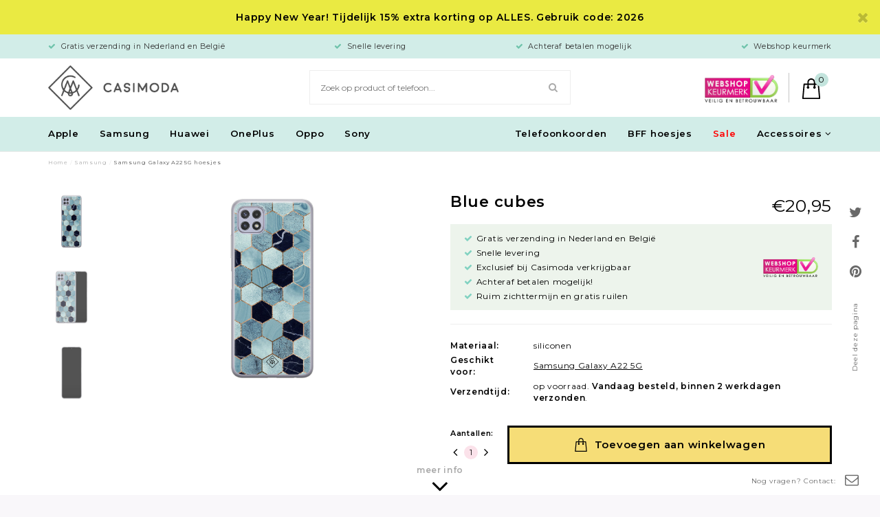

--- FILE ---
content_type: text/html;charset=utf-8
request_url: https://www.casimoda.nl/samsung-galaxy-a22-5g-siliconen-hoesje-blue-cubes.html
body_size: 56958
content:


<!DOCTYPE html>
<html lang="nl">
  <head>  
    
<script type="text/javascript">
   window.dataLayer = window.dataLayer || [];
   dataLayer.push({
                   
                  ecomm_prodid: "123855667",
                  ecomm_prodid_adwords: "246614153",
                  ecomm_pname: "Samsung Galaxy A22 5G siliconen hoesje - Blue cubes Flexibel",
                  ecomm_category: "Samsung",
                  ecomm_pagetype: "product",
                  ecomm_totalvalue: 20.95
                                                                                               
                         
                  });
      
</script>
    
    
    


    <meta charset="utf-8"/>
<!-- [START] 'blocks/head.rain' -->
<!--

  (c) 2008-2026 Lightspeed Netherlands B.V.
  http://www.lightspeedhq.com
  Generated: 21-01-2026 @ 12:30:02

-->
<link rel="canonical" href="https://www.casimoda.nl/samsung/samsung-galaxy-a22-5g-hoesjes/"/>
<link rel="alternate" href="https://www.casimoda.nl/index.rss" type="application/rss+xml" title="Nieuwe producten"/>
<meta name="robots" content="noodp,noydir"/>
<meta name="google-site-verification" content="3dh1QrTpBCYSHnPA5Ib0aSg7Wt680dPxVqZY9nDJHzU"/>
<meta name="google-site-verification" content="1KY0aeuJSj1I0_ivCIc_TCP6_0-2jahfWEbfoQy_aiM"/>
<meta property="og:url" content="https://www.casimoda.nl/samsung/samsung-galaxy-a22-5g-hoesjes/?source=facebook"/>
<meta property="og:site_name" content="Casimoda.nl"/>
<meta property="og:title" content="Samsung Galaxy A22 5G siliconen hoesje - Blue cubes"/>
<meta property="og:description" content="Geef jouw Samsung Galaxy A22 5G een nieuwe look en de nodige bescherming met dit stevige telefoonhoesje. De hoes biedt optimale bescherming tegen krassen, stote"/>
<meta property="og:image" content="https://cdn.webshopapp.com/shops/18572/files/374669818/casimoda-samsung-galaxy-a22-5g-siliconen-hoesje-bl.jpg"/>
<script>
(function(w,d,s,l,i){w[l]=w[l]||[];w[l].push({'gtm.start':
new Date().getTime(),event:'gtm.js'});var f=d.getElementsByTagName(s)[0],
j=d.createElement(s),dl=l!='dataLayer'?'&l='+l:'';j.async=true;j.src=
'https://www.googletagmanager.com/gtm.js?id='+i+dl;f.parentNode.insertBefore(j,f);
})(window,document,'script','dataLayer','GTM-PW32V5R')
</script>
<script src="https://www.googletagmanager.com/gtag/js?id=AW-864605664"></script>
<!--[if lt IE 9]>
<script src="https://cdn.webshopapp.com/assets/html5shiv.js?2025-02-20"></script>
<![endif]-->
<!-- [END] 'blocks/head.rain' -->
    <title>Samsung Galaxy A22 5G siliconen hoesje - Blue cubes - Casimoda.nl</title>
    <meta name="description" content="Geef jouw Samsung Galaxy A22 5G een nieuwe look en de nodige bescherming met dit stevige telefoonhoesje. De hoes biedt optimale bescherming tegen krassen, stote" />
        <meta http-equiv="X-UA-Compatible" content="IE=edge,chrome=1">
    <meta name="viewport" content="width=device-width, initial-scale=1.0, maximum-scale=1.0, user-scalable=no" />
            <meta name="apple-mobile-web-app-capable" content="yes">
    <meta name="apple-mobile-web-app-status-bar-style" content="black">
    <meta property="fb:app_id" content="966242223397117"/>

    <link rel="shortcut icon" href="https://cdn.webshopapp.com/shops/18572/themes/110786/v/2089486/assets/favicon.ico?20231109102749" type="image/x-icon" />
    <link href="https://fonts.googleapis.com/css?family=Montserrat:300,400,600" rel="stylesheet">
        <link rel="stylesheet" href="https://cdn.webshopapp.com/shops/18572/themes/110786/assets/jquery-fancybox-min.css?2026010517461920201216123127" />
    <link rel="stylesheet" href="https://cdn.webshopapp.com/shops/18572/themes/110786/assets/all-stylesheets.css?2026010517461920201216123127" />
    <link rel="stylesheet" href="https://cdn.webshopapp.com/shops/18572/themes/110786/assets/style.css?2026010517461920201216123127" />    
    <link rel="stylesheet" href="https://cdn.webshopapp.com/shops/18572/themes/110786/assets/style-update.css?2026010517461920201216123127" /> 
    <link rel="stylesheet" href="https://cdn.webshopapp.com/shops/18572/themes/110786/assets/style-sm.css?2026010517461920201216123127" /> 
        <link rel="stylesheet" href="https://cdn.webshopapp.com/shops/18572/themes/110786/assets/settings.css?2026010517461920201216123127" />  
    <link rel="stylesheet" href="https://cdn.webshopapp.com/assets/gui-2-0.css?2025-02-20" />
    <link rel="stylesheet" href="https://cdn.webshopapp.com/assets/gui-responsive-2-0.css?2025-02-20" />   
    <link rel="stylesheet" href="https://cdn.webshopapp.com/shops/18572/themes/110786/assets/custom.css?2026010517461920201216123127" />

      <script src="https://cdn.webshopapp.com/assets/jquery-1-9-1.js?2025-02-20"></script>  
                  <script src="https://cdn.webshopapp.com/assets/jquery-ui-1-10-1.js?2025-02-20"></script>
      <script src="https://cdn.polyfill.io/v2/polyfill.min.js"></script>
      <script src="https://cdn.webshopapp.com/shops/18572/themes/110786/assets/lazyload.js?2026010517461920201216123127"></script>
      <script src="https://cdn.webshopapp.com/shops/18572/themes/110786/assets/lazyload-background.js?2026010517461920201216123127"></script>
      <script type="text/javascript" src="https://cdn.webshopapp.com/shops/18572/themes/110786/assets/masonry.js?2026010517461920201216123127"></script>
      <script type="text/javascript" src="https://cdn.webshopapp.com/shops/18572/themes/110786/assets/jquery-fancybox-min.js?2026010517461920201216123127"></script>
      <script type="text/javascript" src="https://cdn.webshopapp.com/shops/18572/themes/110786/assets/jquery-countdown-min.js?2026010517461920201216123127"></script>
    
    <!--[if lt IE 9]>
    <link rel="stylesheet" href="https://cdn.webshopapp.com/shops/18572/themes/110786/assets/style-ie.css?2026010517461920201216123127" />
    <![endif]-->
    
    <meta name="google-site-verification" content="zUkujUE5kKUYBrQ87vAtLG5OryaoNUwfuvwbHgu7yMA" />
    
  </head>
  <body>      


    
        
   	
<script type="application/ld+json">
[
			{
    "@context": "http://schema.org",
    "@type": "BreadcrumbList",
    "itemListElement":
    [
      {
        "@type": "ListItem",
        "position": 1,
        "item": {
        	"@id": "https://www.casimoda.nl/",
        	"name": "Home"
        }
      },
    	    	{
    		"@type": "ListItem",
     		"position": 2,
     		"item":	{
      		"@id": "https://www.casimoda.nl/samsung-galaxy-a22-5g-siliconen-hoesje-blue-cubes.html",
      		"name": "Samsung Galaxy A22 5G siliconen hoesje - Blue cubes"
    		}
    	}    	    ]
  }
      
      ,{
    "@context": "http://schema.org",
    "@type": "Product", 
    "name": "Casimoda Samsung Galaxy A22 5G siliconen hoesje - Blue cubes",
    "url": "https://www.casimoda.nl/samsung-galaxy-a22-5g-siliconen-hoesje-blue-cubes.html",
    "brand": "Casimoda",    "description": "Geef jouw Samsung Galaxy A22 5G een nieuwe look en de nodige bescherming met dit stevige telefoonhoesje. De hoes biedt optimale bescherming tegen krassen, stote",    "image": "https://cdn.webshopapp.com/shops/18572/files/374669818/300x250x2/casimoda-samsung-galaxy-a22-5g-siliconen-hoesje-bl.jpg",    "gtin13": "8719573548377",    "mpn": "S/A22/5G/f/002",    "sku": "B64570000",    "offers": {
      "@type": "Offer",
      "price": "17.31",
      "url": "https://www.casimoda.nl/samsung-galaxy-a22-5g-siliconen-hoesje-blue-cubes.html",
      "priceValidUntil": "2027-01-21",
      "priceCurrency": "EUR",
        "availability": "https://schema.org/InStock",
        "inventoryLevel": "1"
          }
      }
      
    ,{
  "@context": "http://schema.org",
  "@id": "https://www.casimoda.nl/#Organization",
  "@type": "Organization",
  "url": "https://www.casimoda.nl/", 
  "name": "Casimoda.nl",
  "logo": "https://cdn.webshopapp.com/shops/18572/themes/110786/assets/logo.png?20260101182035",
  "telephone": "",
  "email": "info@casimoda.nl"
    }
  ]
</script>    
<div class="total-overlay"></div>
  <div class="mobile-menu">
  <div class="logo">
    <a href="https://www.casimoda.nl/"><img src="https://cdn.webshopapp.com/shops/18572/themes/110786/assets/logo-kleiner.png?2026010517461920201216123127" alt="Telefoonhoesjes kopen? Alle smartphonehoesjes online"></a>
    <a href="javascript:;" class="close-mobile-menu"><span></span><span></span></a>
  </div>
  
  <div class="searchbar searchbar-mobile-menu">
    <form action="https://www.casimoda.nl/search/" method="get" id="searchMobileMenu">

    <div class="search-wrap">
      <input type="text" name="q" autocomplete="off"  value="" placeholder="Zoek op product of telefoon..."/>
      <span class="icon" onclick="$(this).closest('form').submit();"><i class="fa fa-search" aria-hidden="true"></i></span>
    </div>

    </form>
  </div>
    
    <div class="mobile-main-menu">
      <ul>
                                            <li class="">
                  <a class="normal-link" href="              	https://www.casimoda.nl/telefoonkoorden/
              ">
              Telefoonkoorden</a></li>
                                <li class="type-phone"><a href="javascript:;" class="open-first-sub">Type telefoon</a><span class="more-cats"><i class="fa fa-angle-right" aria-hidden="true"></i></span>

                      <ul class="">
                                                                                                                        	                          <li class="small-drop"><a href="javascript:;" class="open-sec-sub">Hoesje ontwerpen</a><span class="more-cats"><i class="fa fa-angle-right" aria-hidden="true"></i></span>                                                    <ul class="">
                                                        <li class="">
                              <a href="https://www.casimoda.nl/hoesje-ontwerpen/iphone/">
                                iPhon
                                                                                              </a>
                            </li>
                                                        <li class="">
                              <a href="https://www.casimoda.nl/hoesje-ontwerpen/samsung/">
                                Samsung
                                                                                              </a>
                            </li>
                                                      </ul>

                                                    </li>
                                                                                                                        	                        <li class=""><a href="javascript:;" class="open-sec-sub">Apple</a><span class="more-cats"><i class="fa fa-angle-right" aria-hidden="true"></i></span>                                                    	<ul class="">
                          	                            	                          				                                	                          					                                      <li>
                                        <a href="javascript:;">
                                          iPhone 17 serie<div class="cat-label new">nieuw</div>                                        </a>
                                        <span class="more-cats"><i class="fa fa-angle-right" aria-hidden="true"></i></span>
                                        <ul class="">
                                                                                                                                                                            <li>
                                              <a href="https://www.casimoda.nl/apple/iphone-17-hoesjes/">
                                                iPhone 17
                                                                                                                                              </a>
                                            </li>
                                                                                                                                                                                                                                                                  <li>
                                              <a href="https://www.casimoda.nl/apple/iphone-17-pro-hoesjes/">
                                                iPhone 17 Pro
                                                                                                                                              </a>
                                            </li>
                                                                                                                                                                                                                                                                  <li>
                                              <a href="https://www.casimoda.nl/apple/iphone-17-pro-max-hoesjes/">
                                                iPhone 17 Pro Max
                                                                                                                                              </a>
                                            </li>
                                                                                                                                                                                                                                                                                                                                                                                                                                                                                                                                                                                                                                                                                                                                                                                                                                                                                                                                                                                                                                                                                                                                                                                                                                                                                                                                                                                                                                                                                                                                                                                                                                                                                                                                                                                                                                                                                                                                                                                                                                                                                                                                                                                                                                                                                                                                                                                                                                                                                                                                                                                                                                                                                                                                                                                                                                                                                                                                                                                                                                                                                                                                                                                                                                                                                                                                                                                                                                                                                                                                                                                                                                                                                                                                                                                                                                                                                                                                                                                                                                                                                                                                                                                                                                                                                                                                                                                                                                                                                                                                                                                                                                                                                                                                                                                                                                                                                                                                                                                                                                                                                                                                                                                                                                                                                                                                                                                                                                                                                                                                                                                                                                                              </ul>
                              				</li>
                          					                        					                                	                          					                                      <li>
                                        <a href="javascript:;">
                                          iPhone 16 serie                                        </a>
                                        <span class="more-cats"><i class="fa fa-angle-right" aria-hidden="true"></i></span>
                                        <ul class="">
                                                                                                                                                                                                                                                                                                                                                                                                                                                                                                                                                                                                                                                                                                          <li>
                                              <a href="https://www.casimoda.nl/apple/iphone-16-hoesjes/">
                                                iPhone 16
                                                                                                                                              </a>
                                            </li>
                                                                                                                                                                                                                                                                  <li>
                                              <a href="https://www.casimoda.nl/apple/iphone-16-pro-hoesjes/">
                                                iPhone 16 Pro
                                                                                                                                              </a>
                                            </li>
                                                                                                                                                                                                                                                                  <li>
                                              <a href="https://www.casimoda.nl/apple/iphone-16-pro-max-hoesjes/">
                                                iPhone 16 Pro Max
                                                                                                                                              </a>
                                            </li>
                                                                                                                                                                                                                                                                                                                                                                                                                                                                                                                                                                                                                                                                                                                                                                                                                                                                                                                                                                                                                                                                                                                                                                                                                                                                                                                                                                                                                                                                                                                                                                                                                                                                                                                                                                                                                                                                                                                                                                                                                                                                                                                                                                                                                                                                                                                                                                                                                                                                                                                                                                                                                                                                                                                                                                                                                                                                                                                                                                                                                                                                                                                                                                                                                                                                                                                                                                                                                                                                                                                                                                                                                                                                                                                                                                                                                                                                                                                                                                                                                                                                                                                                                                                                                                                                                                                                                                                                                                                                                                                                                                                                                                                                                                                                                                                                                                                                                                                                                                                                                                                                                                                                </ul>
                              				</li>
                          					                        					                                	                          					                                      <li>
                                        <a href="javascript:;">
                                          iPhone 15 serie                                        </a>
                                        <span class="more-cats"><i class="fa fa-angle-right" aria-hidden="true"></i></span>
                                        <ul class="">
                                                                                                                                                                                                                                                                                                                                                                                                                                                                                                                                                                                                                                                                                                                                                                                                                                                                                                                                                                                                                                                                                                                                                                                                                                        <li>
                                              <a href="https://www.casimoda.nl/apple/iphone-15-hoesjes/">
                                                iPhone 15
                                                                                                                                              </a>
                                            </li>
                                                                                                                                                                                                                                                                  <li>
                                              <a href="https://www.casimoda.nl/apple/iphone-15-pro-hoesjes/">
                                                iPhone 15 Pro
                                                                                                                                              </a>
                                            </li>
                                                                                                                                                                                                                                                                  <li>
                                              <a href="https://www.casimoda.nl/apple/iphone-15-pro-max-hoesjes/">
                                                iPhone 15 Pro Max
                                                                                                                                              </a>
                                            </li>
                                                                                                                                                                                                                                                                                                                                                                                                                                                                                                                                                                                                                                                                                                                                                                                                                                                                                                                                                                                                                                                                                                                                                                                                                                                                                                                                                                                                                                                                                                                                                                                                                                                                                                                                                                                                                                                                                                                                                                                                                                                                                                                                                                                                                                                                                                                                                                                                                                                                                                                                                                                                                                                                                                                                                                                                                                                                                                                                                                                                                                                                                                                                                                                                                                                                                                                                                                                                                                                                                                                                                                                                                                                                                                                                                                                                                                                                                                                                                                                                                                                                                                                                                                                                                                                                                                                                                                                                                                                                                                                                                                                                  </ul>
                              				</li>
                          					                        					                                	                          					                                      <li>
                                        <a href="javascript:;">
                                          iPhone 14 serie                                        </a>
                                        <span class="more-cats"><i class="fa fa-angle-right" aria-hidden="true"></i></span>
                                        <ul class="">
                                                                                                                                                                                                                                                                                                                                                                                                                                                                                                                                                                                                                                                                                                                                                                                                                                                                                                                                                                                                                                                                                                                                                                                                                                                                                                                                                                                                                                                                                                                                                                                                                                                                                                                                                                      <li>
                                              <a href="https://www.casimoda.nl/apple/iphone-14-hoesjes/">
                                                iPhone 14
                                                                                                                                              </a>
                                            </li>
                                                                                                                                                                                                                                                                  <li>
                                              <a href="https://www.casimoda.nl/apple/iphone-14-pro-hoesjes/">
                                                iPhone 14 Pro
                                                                                                                                              </a>
                                            </li>
                                                                                                                                                                                                                                                                  <li>
                                              <a href="https://www.casimoda.nl/apple/iphone-14-pro-max-hoesjes/">
                                                iPhone 14 Pro Max
                                                                                                                                              </a>
                                            </li>
                                                                                                                                                                                                                                                                  <li>
                                              <a href="https://www.casimoda.nl/apple/iphone-14-plus-hoesjes/">
                                                iPhone 14 Plus
                                                                                                                                              </a>
                                            </li>
                                                                                                                                                                                                                                                                                                                                                                                                                                                                                                                                                                                                                                                                                                                                                                                                                                                                                                                                                                                                                                                                                                                                                                                                                                                                                                                                                                                                                                                                                                                                                                                                                                                                                                                                                                                                                                                                                                                                                                                                                                                                                                                                                                                                                                                                                                                                                                                                                                                                                                                                                                                                                                                                                                                                                                                                                                                                                                                                                                                                                                                                                                                                                                                                                                                                                                                                                                                                                                                                                                                                                                                                                                                                                                                                                                                                                                                                                          </ul>
                              				</li>
                          					                        					                                	                          					                                      <li>
                                        <a href="javascript:;">
                                          iPhone 13 serie                                        </a>
                                        <span class="more-cats"><i class="fa fa-angle-right" aria-hidden="true"></i></span>
                                        <ul class="">
                                                                                                                                                                                                                                                                                                                                                                                                                                                                                                                                                                                                                                                                                                                                                                                                                                                                                                                                                                                                                                                                                                                                                                                                                                                                                                                                                                                                                                                                                                                                                                                                                                                                                                                                                                                                                                                                                                                                                                                                                                                                                                                                                                                                                                                                                                                                                                                                                                                                              <li>
                                              <a href="https://www.casimoda.nl/apple/iphone-13-hoesjes/">
                                                iPhone 13
                                                                                                                                              </a>
                                            </li>
                                                                                                                                                                                                                                                                  <li>
                                              <a href="https://www.casimoda.nl/apple/iphone-13-pro-hoesjes/">
                                                iPhone 13 Pro
                                                                                                                                              </a>
                                            </li>
                                                                                                                                                                                                                                                                  <li>
                                              <a href="https://www.casimoda.nl/apple/iphone-13-pro-max-hoesjes/">
                                                iPhone 13 Pro Max
                                                                                                                                              </a>
                                            </li>
                                                                                                                                                                                                                                                                  <li>
                                              <a href="https://www.casimoda.nl/apple/iphone-13-mini-hoesjes/">
                                                iPhone 13 mini
                                                                                                                                              </a>
                                            </li>
                                                                                                                                                                                                                                                                                                                                                                                                                                                                                                                                                                                                                                                                                                                                                                                                                                                                                                                                                                                                                                                                                                                                                                                                                                                                                                                                                                                                                                                                                                                                                                                                                                                                                                                                                                                                                                                                                                                                                                                                                                                                                                                                                                                                                                                                                                                                                                                                                                                                                                                                                                                                                                                                                                                                                                                                                                                                                                                                                                                                                                                                                                                                                                                  </ul>
                              				</li>
                          					                        					                          			                        			                            	                          				                                	                          					                                      <li>
                                        <a href="javascript:;">
                                          iPhone 12 serie                                        </a>
                                        <span class="more-cats"><i class="fa fa-angle-right" aria-hidden="true"></i></span>
                                        <ul class="">
                                                                                                                                                                                                                                                                                                                                                                                                                                                                                                                                                                                                                                                                                                                                                                                                                                                                                                                                                                                                                                                                                                                                                                                                                                                                                                                                                                                                                                                                                                                                                                                                                                                                                                                                                                                                                                                                                                                                                                                                                                                                                                                                                                                                                                                                                                                                                                                                                                                                                                                                                                                                                                                                                                                                                                                                                                                                                                                                                                                                                                                                                                                                                                                      <li>
                                              <a href="https://www.casimoda.nl/apple/iphone-12-hoesjes/">
                                                iPhone 12
                                                                                                                                              </a>
                                            </li>
                                                                                                                                                                                                                                                                  <li>
                                              <a href="https://www.casimoda.nl/apple/iphone-12-pro-hoesjes/">
                                                iPhone 12 Pro
                                                                                                                                              </a>
                                            </li>
                                                                                                                                                                                                                                                                  <li>
                                              <a href="https://www.casimoda.nl/apple/iphone-12-pro-max-hoesjes/">
                                                iPhone 12 Pro Max
                                                                                                                                              </a>
                                            </li>
                                                                                                                                                                                                                                                                  <li>
                                              <a href="https://www.casimoda.nl/apple/iphone-12-mini-hoesjes/">
                                                iPhone 12 mini
                                                                                                                                              </a>
                                            </li>
                                                                                                                                                                                                                                                                                                                                                                                                                                                                                                                                                                                                                                                                                                                                                                                                                                                                                                                                                                                                                                                                                                                                                                                                                                                                                                                                                                                                                                                                                                                                                                                                                                                                                                                                                                                                                                                                                                                                                                                                                                                                                                                                                                                                                                                                                                                                                                                                                                                                          </ul>
                              				</li>
                          					                        					                                	                          					                                      <li>
                                        <a href="javascript:;">
                                          iPhone 11 serie                                        </a>
                                        <span class="more-cats"><i class="fa fa-angle-right" aria-hidden="true"></i></span>
                                        <ul class="">
                                                                                                                                                                                                                                                                                                                                                                                                                                                                                                                                                                                                                                                                                                                                                                                                                                                                                                                                                                                                                                                                                                                                                                                                                                                                                                                                                                                                                                                                                                                                                                                                                                                                                                                                                                                                                                                                                                                                                                                                                                                                                                                                                                                                                                                                                                                                                                                                                                                                                                                                                                                                                                                                                                                                                                                                                                                                                                                                                                                                                                                                                                                                                                                                                                                                                                                                                                                                                                                                                                                                                                                                                                                                                                                                                                                                                                                                                              <li>
                                              <a href="https://www.casimoda.nl/apple/iphone-11-hoesjes/">
                                                iPhone 11
                                                                                                                                              </a>
                                            </li>
                                                                                                                                                                                                                                                                  <li>
                                              <a href="https://www.casimoda.nl/apple/iphone-11-pro-hoesjes/">
                                                iPhone 11 Pro
                                                                                                                                              </a>
                                            </li>
                                                                                                                                                                                                                                                                  <li>
                                              <a href="https://www.casimoda.nl/apple/iphone-11-pro-max-hoesjes/">
                                                iPhone 11 Pro Max
                                                                                                                                              </a>
                                            </li>
                                                                                                                                                                                                                                                                                                                                                                                                                                                                                                                                                                                                                                                                                                                                                                                                                                                                                                                                                                                                                                                                                                                                                                                                                                                                                                                                                                                                                                                                                                                                                                                                                                                                                                                                                                                                                                                                                                                                            </ul>
                              				</li>
                          					                        					                                	                          					                                      <li>
                                        <a href="javascript:;">
                                          iPhone X serie                                        </a>
                                        <span class="more-cats"><i class="fa fa-angle-right" aria-hidden="true"></i></span>
                                        <ul class="">
                                                                                                                                                                                                                                                                                                                                                                                                                                                                                                                                                                                                                                                                                                                                                                                                                                                                                                                                                                                                                                                                                                                                                                                                                                                                                                                                                                                                                                                                                                                                                                                                                                                                                                                                                                                                                                                                                                                                                                                                                                                                                                                                                                                                                                                                                                                                                                                                                                                                                                                                                                                                                                                                                                                                                                                                                                                                                                                                                                                                                                                                                                                                                                                                                                                                                                                                                                                                                                                                                                                                                                                                                                                                                                                                                                                                                                                                                                                                                                                                                                                                                                                                                                                                                                                                                                                                                                                                                            <li>
                                              <a href="https://www.casimoda.nl/apple/iphone-xs-max-hoesjes/">
                                                iPhone XS Max
                                                                                                                                              </a>
                                            </li>
                                                                                                                                                                                                                                                                  <li>
                                              <a href="https://www.casimoda.nl/apple/iphone-xr-hoesjes/">
                                                iPhone XR
                                                                                                                                              </a>
                                            </li>
                                                                                                                                                                                                                                                                  <li>
                                              <a href="https://www.casimoda.nl/apple/iphone-xs-hoesjes/">
                                                iPhone XS
                                                                                                                                              </a>
                                            </li>
                                                                                                                                                                                                                                                                  <li>
                                              <a href="https://www.casimoda.nl/apple/iphone-x-hoesjes/">
                                                iPhone X
                                                                                                                                              </a>
                                            </li>
                                                                                                                                                                                                                                                                                                                                                                                                                                                                                                                                                                                                                                                                                                                                                                                                                                                                                                                                                                                                                                                                                                                                                                                                                                    </ul>
                              				</li>
                          					                        					                                	                          					                                      <li>
                                        <a href="javascript:;">
                                          iPhone 8 serie                                        </a>
                                        <span class="more-cats"><i class="fa fa-angle-right" aria-hidden="true"></i></span>
                                        <ul class="">
                                                                                                                                                                                                                                                                                                                                                                                                                                                                                                                                                                                                                                                                                                                                                                                                                                                                                                                                                                                                                                                                                                                                                                                                                                                                                                                                                                                                                                                                                                                                                                                                                                                                                                                                                                                                                                                                                                                                                                                                                                                                                                                                                                                                                                                                                                                                                                                                                                                                                                                                                                                                                                                                                                                                                                                                                                                                                                                                                                                                                                                                                                                                                                                                                                                                                                                                                                                                                                                                                                                                                                                                                                                                                                                                                                                                                                                                                                                                                                                                                                                                                                                                                                                                                                                                                                                                                                                                                                                                                                                                                                                                                                                                                                                                                                                                                                                                                                                                                                                                                                                                                                                                    <li>
                                              <a href="https://www.casimoda.nl/apple/iphone-8-plus-hoesjes/">
                                                iPhone 8 Plus
                                                                                                                                              </a>
                                            </li>
                                                                                                                                                                                                                                                                  <li>
                                              <a href="https://www.casimoda.nl/apple/iphone-8-hoesjes/">
                                                iPhone 8
                                                                                                                                              </a>
                                            </li>
                                                                                                                                                                                                                                                                                                                                                                                                                                                                                                                                                                                                                                                                                                                                                                                                                                                                                </ul>
                              				</li>
                          					                        					                                	                          					                                      <li>
                                        <a href="javascript:;">
                                          iPhone 7 serie                                        </a>
                                        <span class="more-cats"><i class="fa fa-angle-right" aria-hidden="true"></i></span>
                                        <ul class="">
                                                                                                                                                                                                                                                                                                                                                                                                                                                                                                                                                                                                                                                                                                                                                                                                                                                                                                                                                                                                                                                                                                                                                                                                                                                                                                                                                                                                                                                                                                                                                                                                                                                                                                                                                                                                                                                                                                                                                                                                                                                                                                                                                                                                                                                                                                                                                                                                                                                                                                                                                                                                                                                                                                                                                                                                                                                                                                                                                                                                                                                                                                                                                                                                                                                                                                                                                                                                                                                                                                                                                                                                                                                                                                                                                                                                                                                                                                                                                                                                                                                                                                                                                                                                                                                                                                                                                                                                                                                                                                                                                                                                                                                                                                                                                                                                                                                                                                                                                                                                                                                                                                                                                                                                                                                                                                                                                                                                                                                                                        <li>
                                              <a href="https://www.casimoda.nl/apple/iphone-7-plus-hoesjes/">
                                                iPhone 7 Plus
                                                                                                                                              </a>
                                            </li>
                                                                                                                                                                                                                                                                  <li>
                                              <a href="https://www.casimoda.nl/apple/iphone-7-hoesjes/">
                                                iPhone 7
                                                                                                                                              </a>
                                            </li>
                                                                                                                                                                                                                                                                                                                                                                                                                                                                                                                            </ul>
                              				</li>
                          					                        					                                	                          					                                      <li class=""><a href="https://www.casimoda.nl/apple/iphone-se-2020-hoesjes/">iPhone SE 2020</a></li>
                                                              					                                	                          					                                      <li class=""><a href="https://www.casimoda.nl/apple/iphone-6-hoesjes/">iPhone 6/6s</a></li>
                                                              					                          			                        			                            	                        			                          </ul>
                                                                                                                                                  	                        <li class=""><a href="javascript:;" class="open-sec-sub">Samsung</a><span class="more-cats"><i class="fa fa-angle-right" aria-hidden="true"></i></span>                                                    	<ul class="">
                          	                            	                          				                                	                          					                                      <li>
                                        <a href="javascript:;">
                                          Samsung Galaxy S25 serie                                        </a>
                                        <span class="more-cats"><i class="fa fa-angle-right" aria-hidden="true"></i></span>
                                        <ul class="">
                                                                                                                                                                            <li>
                                              <a href="https://www.casimoda.nl/samsung/samsung-galaxy-s25-fe-hoesjes/">
                                                Samsung Galaxy S25 FE
                                                                                                                                              </a>
                                            </li>
                                                                                                                                                                                                                                                                  <li>
                                              <a href="https://www.casimoda.nl/samsung/samsung-galaxy-s25-hoesjes/">
                                                Samsung Galaxy S25
                                                                                                                                              </a>
                                            </li>
                                                                                                                                                                                                                                                                                                                                                                                                                                                                                                                                                                                                                                                                                                                                                                                                                                                                                                                                                                                                                                                                                                                                                                                                                                                                                                                                                                                                                                                                                                                                                                                                                                                                                                                                                                                                                                                                                                                                                                                                                                                                                                                                                                                                                                                                                                                                                                                                                                                                                                                                                                                                                                                                                                                                                                                                                                                                                                                                                                                                                                                                                                                                                                                                                                                                                                                                                                                                                                                                                                                                                                                                                                                                                                                                                                                                                                                                                                                                                                                                                                                                                                                                                                                                                                                                                                                                                                                                                                                                                                                                                                                                                                                                                                                                                                                                                                                                                                                                                                                                                                                                                                                                                                                                                                                                                                                                                                                                                                                                                                                                                                                                                                                                                                                                                                                                                                                                                                                                                                                                                                                                                                                                                                                                                                                                                                                                                                                                                                                                                                                                                                                                                                                                                                                                                                                                                                                                                                                                                                                                                                                                                                                                                                                                                                                                                                                                                                                                                                                                                                                                                                                                                                                                                                                                                                                                                                                                                                                                                                                                                                                                                                                                                                                                                                                                                                                                                                                                                                                                                                                                                                                                                                                                                                                                                                                                                                                                                                                                                                                                                                                                                                                                                                                                                                                                                                                                                                                                                                                                                                                                                                                                                                                                                                                                                                                                                                                                                                                                                                                                                                                                                                                                                                                                                                                                                                                                                                                                                                                                                                                                                                                                                                                                                                                                                                                                                                                                                                                                                                                                                                                                                                                                                                                                                                                                                                                                                                                                                                                                                                                                                                                                                                                                                                                                                                                                                                                                                                                                                                                                                                                                                                                                                                                                                                                                                                                                                                                          </ul>
                              				</li>
                          					                        					                                	                          					                                      <li>
                                        <a href="javascript:;">
                                          Samsung Galaxy S24 serie                                        </a>
                                        <span class="more-cats"><i class="fa fa-angle-right" aria-hidden="true"></i></span>
                                        <ul class="">
                                                                                                                                                                                                                                                                                                                                                                                                                                                                                                                                <li>
                                              <a href="https://www.casimoda.nl/samsung/samsung-galaxy-s24-fe-hoesjes/">
                                                Samsung Galaxy S24 FE
                                                                                                                                              </a>
                                            </li>
                                                                                                                                                                                                                                                                  <li>
                                              <a href="https://www.casimoda.nl/samsung/samsung-galaxy-s24-hoesjes/">
                                                Samsung Galaxy S24
                                                                                                                                              </a>
                                            </li>
                                                                                                                                                                                                                                                                  <li>
                                              <a href="https://www.casimoda.nl/samsung/samsung-galaxy-s24-plus-hoesjes/">
                                                Samsung Galaxy S24 Plus
                                                                                                                                              </a>
                                            </li>
                                                                                                                                                                                                                                                                                                                                                                                                                                                                                                                                                                                                                                                                                                                                                                                                                                                                                                                                                                                                                                                                                                                                                                                                                                                                                                                                                                                                                                                                                                                                                                                                                                                                                                                                                                                                                                                                                                                                                                                                                                                                                                                                                                                                                                                                                                                                                                                                                                                                                                                                                                                                                                                                                                                                                                                                                                                                                                                                                                                                                                                                                                                                                                                                                                                                                                                                                                                                                                                                                                                                                                                                                                                                                                                                                                                                                                                                                                                                                                                                                                                                                                                                                                                                                                                                                                                                                                                                                                                                                                                                                                                                                                                                                                                                                                                                                                                                                                                                                                                                                                                                                                                                                                                                                                                                                                                                                                                                                                                                                                                                                                                                                                                                                                                                                                                                                                                                                                                                                                                                                                                                                                                                                                                                                                                                                                                                                                                                                                                                                                                                                                                                                                                                                                                                                                                                                                                                                                                                                                                                                                                                                                                                                                                                                                                                                                                                                                                                                                                                                                                                                                                                                                                                                                                                                                                                                                                                                                                                                                                                                                                                                                                                                                                                                                                                                                                                                                                                                                                                                                                                                                                                                                                                                                                                                                                                                                                                                                                                                                                                                                                                                                                                                                                                                                                                                                                                                                                                                                                                                                                                                                                                                                                                                                                                                                                                                                                                                                                                                                                                                                                                                                                                                                                                                                                                                                                                                                                                                                                                                                                                                                                                                                                                                                                                                                                                                                                                                                                                                                                                                                                                                                                                                                                                                                                                                                                                                                                                                                                                                                                                                                                                                                                                                                                                                                                                                                                            </ul>
                              				</li>
                          					                        					                                	                          					                                      <li>
                                        <a href="javascript:;">
                                          Samsung Galaxy S23 serie                                        </a>
                                        <span class="more-cats"><i class="fa fa-angle-right" aria-hidden="true"></i></span>
                                        <ul class="">
                                                                                                                                                                                                                                                                                                                                                                                                                                                                                                                                                                                                                                                                                                                                                                                                                                                                                                                                                                                                                                                              <li>
                                              <a href="https://www.casimoda.nl/samsung/samsung-galaxy-s23-fe-hoesjes/">
                                                Samsung Galaxy S23 FE
                                                                                                                                              </a>
                                            </li>
                                                                                                                                                                                                                                                                  <li>
                                              <a href="https://www.casimoda.nl/samsung/samsung-galaxy-s23-hoesjes/">
                                                Samsung Galaxy S23
                                                                                                                                              </a>
                                            </li>
                                                                                                                                                                                                                                                                  <li>
                                              <a href="https://www.casimoda.nl/samsung/samsung-galaxy-s23-plus-hoesjes/">
                                                Samsung Galaxy S23 Plus
                                                                                                                                              </a>
                                            </li>
                                                                                                                                                                                                                                                                                                                                                                                                                                                                                                                                                                                                                                                                                                                                                                                                                                                                                                                                                                                                                                                                                                                                                                                                                                                                                                                                                                                                                                                                                                                                                                                                                                                                                                                                                                                                                                                                                                                                                                                                                                                                                                                                                                                                                                                                                                                                                                                                                                                                                                                                                                                                                                                                                                                                                                                                                                                                                                                                                                                                                                                                                                                                                                                                                                                                                                                                                                                                                                                                                                                                                                                                                                                                                                                                                                                                                                                                                                                                                                                                                                                                                                                                                                                                                                                                                                                                                                                                                                                                                                                                                                                                                                                                                                                                                                                                                                                                                                                                                                                                                                                                                                                                                                                                                                                                                                                                                                                                                                                                                                                                                                                                                                                                                                                                                                                                                                                                                                                                                                                                                                                                                                                                                                                                                                                                                                                                                                                                                                                                                                                                                                                                                                                                                                                                                                                                                                                                                                                                                                                                                                                                                                                                                                                                                                                                                                                                                                                                                                                                                                                                                                                                                                                                                                                                                                                                                                                                                                                                                                                                                                                                                                                                                                                                                                                                                                                                                                                                                                                                                                                                                                                                                                                                                                                                                                                                                                                                                                                                                                                                                                                                                                                                                                                                                                                                                                                                                                                                                                                                                                                                                                                                                                                                                                                                                                                                                                                                                                                                                                                                                                                                                                                                                                                                                                                                                                                                                                                                                                                                                                                                                                                                                                                                                                                                                                                                                                                                                                                                                                                                                                                                                                                                                                                                                                                                                                                              </ul>
                              				</li>
                          					                        					                                	                          					                                      <li>
                                        <a href="javascript:;">
                                          Samsung Galaxy S22 serie                                        </a>
                                        <span class="more-cats"><i class="fa fa-angle-right" aria-hidden="true"></i></span>
                                        <ul class="">
                                                                                                                                                                                                                                                                                                                                                                                                                                                                                                                                                                                                                                                                                                                                                                                                                                                                                                                                                                                                                                                                                                                                                                                                                                                                                                                                                                                                                                                                                                                                                                                            <li>
                                              <a href="https://www.casimoda.nl/samsung/samsung-galaxy-s22-hoesjes/">
                                                Samsung Galaxy S22
                                                                                                                                              </a>
                                            </li>
                                                                                                                                                                                                                                                                  <li>
                                              <a href="https://www.casimoda.nl/samsung/samsung-galaxy-s22-plus-hoesjes/">
                                                Samsung Galaxy S22 Plus
                                                                                                                                              </a>
                                            </li>
                                                                                                                                                                                                                                                                                                                                                                                                                                                                                                                                                                                                                                                                                                                                                                                                                                                                                                                                                                                                                                                                                                                                                                                                                                                                                                                                                                                                                                                                                                                                                                                                                                                                                                                                                                                                                                                                                                                                                                                                                                                                                                                                                                                                                                                                                                                                                                                                                                                                                                                                                                                                                                                                                                                                                                                                                                                                                                                                                                                                                                                                                                                                                                                                                                                                                                                                                                                                                                                                                                                                                                                                                                                                                                                                                                                                                                                                                                                                                                                                                                                                                                                                                                                                                                                                                                                                                                                                                                                                                                                                                                                                                                                                                                                                                                                                                                                                                                                                                                                                                                                                                                                                                                                                                                                                                                                                                                                                                                                                                                                                                                                                                                                                                                                                                                                                                                                                                                                                                                                                                                                                                                                                                                                                                                                                                                                                                                                                                                                                                                                                                                                                                                                                                                                                                                                                                                                                                                                                                                                                                                                                                                                                                                                                                                                                                                                                                                                                                                                                                                                                                                                                                                                                                                                                                                                                                                                                                                                                                                                                                                                                                                                                                                                                                                                                                                                                                                                                                                                                                                                                                                                                                                                                                                                                                                                                                                                                                                                                                                                                                                                                                                                                                                                                                                                                                                                                                                                                                                                                                                                                                                                                                                                                                                                                                                                                                                                                                                                                                                                                                                                                                                                                                                                                                                                                                                                                                                                                                                                                                                                                                                                                                                                                                                                                                                                                                                                                                                                                                                          </ul>
                              				</li>
                          					                        					                                	                          					                                      <li>
                                        <a href="javascript:;">
                                          Samsung Galaxy S21 serie                                        </a>
                                        <span class="more-cats"><i class="fa fa-angle-right" aria-hidden="true"></i></span>
                                        <ul class="">
                                                                                                                                                                                                                                                                                                                                                                                                                                                                                                                                                                                                                                                                                                                                                                                                                                                                                                                                                                                                                                                                                                                                                                                                                                                                                                                                                                                                                                                                                                                                                                                                                                                                                                                                                                                                                                                                                                                                                <li>
                                              <a href="https://www.casimoda.nl/samsung/samsung-galaxy-s21-fe-hoesjes/">
                                                Samsung Galaxy S21 FE
                                                                                                                                              </a>
                                            </li>
                                                                                                                                                                                                                                                                  <li>
                                              <a href="https://www.casimoda.nl/samsung/samsung-galaxy-s21-hoesjes/">
                                                Samsung Galaxy S21
                                                                                                                                              </a>
                                            </li>
                                                                                                                                                                                                                                                                  <li>
                                              <a href="https://www.casimoda.nl/samsung/samsung-galaxy-s21-plus-hoesjes/">
                                                Samsung Galaxy S21 Plus
                                                                                                                                              </a>
                                            </li>
                                                                                                                                                                                                                                                                  <li>
                                              <a href="https://www.casimoda.nl/samsung/samsung-galaxy-s21-ultra-hoesjes/">
                                                Samsung Galaxy S21 Ultra
                                                                                                                                              </a>
                                            </li>
                                                                                                                                                                                                                                                                                                                                                                                                                                                                                                                                                                                                                                                                                                                                                                                                                                                                                                                                                                                                                                                                                                                                                                                                                                                                                                                                                                                                                                                                                                                                                                                                                                                                                                                                                                                                                                                                                                                                                                                                                                                                                                                                                                                                                                                                                                                                                                                                                                                                                                                                                                                                                                                                                                                                                                                                                                                                                                                                                                                                                                                                                                                                                                                                                                                                                                                                                                                                                                                                                                                                                                                                                                                                                                                                                                                                                                                                                                                                                                                                                                                                                                                                                                                                                                                                                                                                                                                                                                                                                                                                                                                                                                                                                                                                                                                                                                                                                                                                                                                                                                                                                                                                                                                                                                                                                                                                                                                                                                                                                                                                                                                                                                                                                                                                                                                                                                                                                                                                                                                                                                                                                                                                                                                                                                                                                                                                                                                                                                                                                                                                                                                                                                                                                                                                                                                                                                                                                                                                                                                                                                                                                                                                                                                                                                                                                                                                                                                                                                                                                                                                                                                                                                                                                                                                                                                                                                                                                                                                                                                                                                                                                                                                                                                                                                                                                                                                                                                                                                                                                                                                                                                                                                                                                                                                                                                                                                                                                                                                                                                                                                                                                                                                                                                                                                                                                                                                                                                                                                                                                                                                                                                                                                                                                                                                                                                                                                                                                                                                                                                                                                                                                                                                                                                                                                                                  </ul>
                              				</li>
                          					                        					                                	                          					                                      <li>
                                        <a href="javascript:;">
                                          Samsung Galaxy S20 serie                                        </a>
                                        <span class="more-cats"><i class="fa fa-angle-right" aria-hidden="true"></i></span>
                                        <ul class="">
                                                                                                                                                                                                                                                                                                                                                                                                                                                                                                                                                                                                                                                                                                                                                                                                                                                                                                                                                                                                                                                                                                                                                                                                                                                                                                                                                                                                                                                                                                                                                                                                                                                                                                                                                                                                                                                                                                                                                                                                                                                                                                                                                                                                                                                                                                                                                                                                                                                                                                                                                                                                                                                        <li>
                                              <a href="https://www.casimoda.nl/samsung/samsung-galaxy-s20-fe-hoesjes/">
                                                Samsung Galaxy S20 FE
                                                                                                                                              </a>
                                            </li>
                                                                                                                                                                                                                                                                  <li>
                                              <a href="https://www.casimoda.nl/samsung/samsung-galaxy-s20-hoesjes/">
                                                Samsung Galaxy S20
                                                                                                                                              </a>
                                            </li>
                                                                                                                                                                                                                                                                                                                                                                                                                                                                                                                                                                                                                                                                                                                                                                                                                                                                                                                                                                                                                                                                                                                                                                                                                                                                                                                                                                                                                                                                                                                                                                                                                                                                                                                                                                                                                                                                                                                                                                                                                                                                                                                                                                                                                                                                                                                                                                                                                                                                                                                                                                                                                                                                                                                                                                                                                                                                                                                                                                                                                                                                                                                                                                                                                                                                                                                                                                                                                                                                                                                                                                                                                                                                                                                                                                                                                                                                                                                                                                                                                                                                                                                                                                                                                                                                                                                                                                                                                                                                                                                                                                                                                                                                                                                                                                                                                                                                                                                                                                                                                                                                                                                                                                                                                                                                                                                                                                                                                                                                                                                                                                                                                                                                                                                                                                                                                                                                                                                                                                                                                                                                                                                                                                                                                                                                                                                                                                                                                                                                                                                                                                                                                                                                                                                                                                                                                                                                                                                                                                                                                                                                                                                                                                                                                                                                                                                                                                                                                                                                                                                                                                                                                                                                                                                                                                                                                                                                                                                                                                                                                                                                                                                                                                                                                                                                                                                                                                                                                                                                                                                                                                                                                                                                                                                                                                                                                                                                                                                                                                                                                                                                                                                                                                                                                                                                                                                                                                                                                                                                                                                                                                                                                                                                                                                                                                                                                                                                                                              </ul>
                              				</li>
                          					                        					                                	                          					                                      <li>
                                        <a href="javascript:;">
                                          Samsung Galaxy S10 serie                                        </a>
                                        <span class="more-cats"><i class="fa fa-angle-right" aria-hidden="true"></i></span>
                                        <ul class="">
                                                                                                                                                                                                                                                                                                                                                                                                                                                                                                                                                                                                                                                                                                                                                                                                                                                                                                                                                                                                                                                                                                                                                                                                                                                                                                                                                                                                                                                                                                                                                                                                                                                                                                                                                                                                                                                                                                                                                                                                                                                                                                                                                                                                                                                                                                                                                                                                                                                                                                                                                                                                                                                                                                                                                                                                                                                                                                                                                                                                            <li>
                                              <a href="https://www.casimoda.nl/samsung/samsung-galaxy-s10-lite-hoesjes/">
                                                Samsung Galaxy S10 Lite
                                                                                                                                              </a>
                                            </li>
                                                                                                                                                                                                                                                                  <li>
                                              <a href="https://www.casimoda.nl/samsung/samsung-galaxy-s10-plus-hoesjes/">
                                                Samsung Galaxy S10 Plus
                                                                                                                                              </a>
                                            </li>
                                                                                                                                                                                                                                                                  <li>
                                              <a href="https://www.casimoda.nl/samsung/samsung-galaxy-s10-hoesjes/">
                                                Samsung Galaxy S10
                                                                                                                                              </a>
                                            </li>
                                                                                                                                                                                                                                                                                                                                                                                                                                                                                                                                                                                                                                                                                                                                                                                                                                                                                                                                                                                                                                                                                                                                                                                                                                                                                                                                                                                                                                                                                                                                                                                                                                                                                                                                                                                                                                                                                                                                                                                                                                                                                                                                                                                                                                                                                                                                                                                                                                                                                                                                                                                                                                                                                                                                                                                                                                                                                                                                                                                                                                                                                                                                                                                                                                                                                                                                                                                                                                                                                                                                                                                                                                                                                                                                                                                                                                                                                                                                                                                                                                                                                                                                                                                                                                                                                                                                                                                                                                                                                                                                                                                                                                                                                                                                                                                                                                                                                                                                                                                                                                                                                                                                                                                                                                                                                                                                                                                                                                                                                                                                                                                                                                                                                                                                                                                                                                                                                                                                                                                                                                                                                                                                                                                                                                                                                                                                                                                                                                                                                                                                                                                                                                                                                                                                                                                                                                                                                                                                                                                                                                                                                                                                                                                                                                                                                                                                                                                                                                                                                                                                                                                                                                                                                                                                                                                                                                                                                                                                                                                                                                                                                                                                                                                                                                                                                                                                                                                                                                                                                                                                                                                                                                                                                                                                                                                                                                                                                                                                                                                                                                                                                                                                                                                                                                                                                                                                                                                </ul>
                              				</li>
                          					                        					                                	                          					                                      <li>
                                        <a href="javascript:;">
                                          Samsung Galaxy S9 serie                                        </a>
                                        <span class="more-cats"><i class="fa fa-angle-right" aria-hidden="true"></i></span>
                                        <ul class="">
                                                                                                                                                                                                                                                                                                                                                                                                                                                                                                                                                                                                                                                                                                                                                                                                                                                                                                                                                                                                                                                                                                                                                                                                                                                                                                                                                                                                                                                                                                                                                                                                                                                                                                                                                                                                                                                                                                                                                                                                                                                                                                                                                                                                                                                                                                                                                                                                                                                                                                                                                                                                                                                                                                                                                                                                                                                                                                                                                                                                                                                                                                                                                                                                                                                                                                                                                                                                                                                                                                                                          <li>
                                              <a href="https://www.casimoda.nl/samsung/samsung-galaxy-s9-plus-hoesjes/">
                                                Samsung Galaxy S9 Plus
                                                                                                                                              </a>
                                            </li>
                                                                                                                                                                                                                                                                  <li>
                                              <a href="https://www.casimoda.nl/samsung/samsung-galaxy-s9-hoesjes/">
                                                Samsung Galaxy S9
                                                                                                                                              </a>
                                            </li>
                                                                                                                                                                                                                                                                                                                                                                                                                                                                                                                                                                                                                                                                                                                                                                                                                                                                                                                                                                                                                                                                                                                                                                                                                                                                                                                                                                                                                                                                                                                                                                                                                                                                                                                                                                                                                                                                                                                                                                                                                                                                                                                                                                                                                                                                                                                                                                                                                                                                                                                                                                                                                                                                                                                                                                                                                                                                                                                                                                                                                                                                                                                                                                                                                                                                                                                                                                                                                                                                                                                                                                                                                                                                                                                                                                                                                                                                                                                                                                                                                                                                                                                                                                                                                                                                                                                                                                                                                                                                                                                                                                                                                                                                                                                                                                                                                                                                                                                                                                                                                                                                                                                                                                                                                                                                                                                                                                                                                                                                                                                                                                                                                                                                                                                                                                                                                                                                                                                                                                                                                                                                                                                                                                                                                                                                                                                                                                                                                                                                                                                                                                                                                                                                                                                                                                                                                                                                                                                                                                                                                                                                                                                                                                                                                                                                                                                                                                                                                                                                                                                                                                                                                                                                                                                                                                                                                                                                                                                                                                                                                                                                                                                                                                                                                                                                                                                                                                                                                                                                                                                                                                                                                                                                                                                                                                                                                                                                                                                                                                                                                            </ul>
                              				</li>
                          					                        					                                	                          					                                      <li class=""><a href="https://www.casimoda.nl/samsung/samsung-galaxy-s8-hoesjes/">Samsung Galaxy S8</a></li>
                                                              					                          			                        			                            	                          				                                	                          					                                      <li>
                                        <a href="javascript:;">
                                          Samsung Galaxy A serie<div class="cat-label new">nieuw</div>                                        </a>
                                        <span class="more-cats"><i class="fa fa-angle-right" aria-hidden="true"></i></span>
                                        <ul class="">
                                                                                                                                                                                                                                                                                                                                                                                                                                                                                                                                                                                                                                                                                                                                                                                                                                                                                                                                                                                                                                                                                                                                                                                                                                                                                                                                                                                                                                                                                                                                                                                                                                                                                                                                                                                                                                                                                                                                                                                                                                                                                                                                                                                                                                                                                                                                                                                                                                                                                                                                                                                                                                                                                                                                                                                                                                                                                                                                                                                                                                                                                                                                                                                                                                                                                                                                                                                                                                                                                                                                                                                                                                                                                                                                                                                                                                                                                                                                                                                                                                                                        <li>
                                              <a href="https://www.casimoda.nl/samsung/samsung-galaxy-a56-hoesjes/">
                                                Samsung Galaxy A56
                                                                                                                                              </a>
                                            </li>
                                                                                                                                                                                                                                                                  <li>
                                              <a href="https://www.casimoda.nl/samsung/samsung-galaxy-a55-hoesjes/">
                                                Samsung Galaxy A55
                                                                                                                                              </a>
                                            </li>
                                                                                                                                                                                                                                                                  <li>
                                              <a href="https://www.casimoda.nl/samsung/samsung-galaxy-a54-hoesjes/">
                                                Samsung Galaxy A54
                                                                                                                                              </a>
                                            </li>
                                                                                                                                                                                                                                                                  <li>
                                              <a href="https://www.casimoda.nl/samsung/samsung-galaxy-a53-hoesjes/">
                                                Samsung Galaxy A53
                                                                                                                                              </a>
                                            </li>
                                                                                                                                                                                                                                                                  <li>
                                              <a href="https://www.casimoda.nl/samsung/samsung-galaxy-a52s-hoesjes/">
                                                Samsung Galaxy A52s
                                                                                                                                              </a>
                                            </li>
                                                                                                                                                                                                                                                                  <li>
                                              <a href="https://www.casimoda.nl/samsung/samsung-galaxy-a52-hoesjes/">
                                                Samsung Galaxy A52
                                                                                                                                              </a>
                                            </li>
                                                                                                                                                                                                                                                                  <li>
                                              <a href="https://www.casimoda.nl/samsung/samsung-galaxy-a51-hoesjes/">
                                                Samsung Galaxy A51
                                                                                                                                              </a>
                                            </li>
                                                                                                                                                                                                                                                                  <li>
                                              <a href="https://www.casimoda.nl/samsung/samsung-galaxy-a50-hoesjes/">
                                                Samsung Galaxy A50
                                                                                                                                              </a>
                                            </li>
                                                                                                                                                                                                                                                                  <li>
                                              <a href="https://www.casimoda.nl/samsung/samsung-galaxy-a42-hoesjes/">
                                                Samsung Galaxy A42
                                                                                                                                              </a>
                                            </li>
                                                                                                                                                                                                                                                                  <li>
                                              <a href="https://www.casimoda.nl/samsung/samsung-galaxy-a41-hoesjes/">
                                                Samsung Galaxy A41
                                                                                                                                              </a>
                                            </li>
                                                                                                                                                                                                                                                                  <li>
                                              <a href="https://www.casimoda.nl/samsung/samsung-galaxy-a40-hoesjes/">
                                                Samsung Galaxy A40
                                                                                                                                              </a>
                                            </li>
                                                                                                                                                                                                                                                                  <li>
                                              <a href="https://www.casimoda.nl/samsung/samsung-galaxy-a36-hoesjes/">
                                                Samsung Galaxy A36
                                                                                                                                              </a>
                                            </li>
                                                                                                                                                                                                                                                                  <li>
                                              <a href="https://www.casimoda.nl/samsung/samsung-galaxy-a35-hoesjes/">
                                                Samsung Galaxy A35
                                                                                                                                              </a>
                                            </li>
                                                                                                                                                                                                                                                                  <li>
                                              <a href="https://www.casimoda.nl/samsung/samsung-galaxy-a34-hoesjes/">
                                                Samsung Galaxy A34
                                                                                                                                              </a>
                                            </li>
                                                                                                                                                                                                                                                                  <li>
                                              <a href="https://www.casimoda.nl/samsung/samsung-galaxy-a33-hoesjes/">
                                                Samsung Galaxy A33
                                                                                                                                              </a>
                                            </li>
                                                                                                                                                                                                                                                                  <li>
                                              <a href="https://www.casimoda.nl/samsung/samsung-galaxy-a32-5g-hoesjes/">
                                                Samsung Galaxy A32 5G
                                                                                                                                              </a>
                                            </li>
                                                                                                                                                                                                                                                                  <li>
                                              <a href="https://www.casimoda.nl/samsung/samsung-galaxy-a32-4g-hoesjes/">
                                                Samsung Galaxy A32 4G
                                                                                                                                              </a>
                                            </li>
                                                                                                                                                                                                                                                                  <li>
                                              <a href="https://www.casimoda.nl/samsung/samsung-galaxy-a31-hoesjes/">
                                                Samsung Galaxy A31
                                                                                                                                              </a>
                                            </li>
                                                                                                                                                                                                                                                                  <li>
                                              <a href="https://www.casimoda.nl/samsung/samsung-galaxy-a26-hoesjes/">
                                                Samsung Galaxy A26
                                                                                                                                              </a>
                                            </li>
                                                                                                                                                                                                                                                                  <li>
                                              <a href="https://www.casimoda.nl/samsung/samsung-galaxy-a23-hoesjes/">
                                                Samsung Galaxy A23
                                                                                                                                              </a>
                                            </li>
                                                                                                                                                                                                                                                                  <li>
                                              <a href="https://www.casimoda.nl/samsung/samsung-galaxy-a21s-hoesjes/">
                                                Samsung Galaxy A21s
                                                                                                                                              </a>
                                            </li>
                                                                                                                                                                                                                                                                  <li>
                                              <a href="https://www.casimoda.nl/samsung/samsung-galaxy-a22-5g-hoesjes/">
                                                Samsung Galaxy A22 5G
                                                                                                                                              </a>
                                            </li>
                                                                                                                                                                                                                                                                  <li>
                                              <a href="https://www.casimoda.nl/samsung/samsung-galaxy-a22-4g-hoesjes/">
                                                Samsung Galaxy A22 4G
                                                                                                                                              </a>
                                            </li>
                                                                                                                                                                                                                                                                  <li>
                                              <a href="https://www.casimoda.nl/samsung/samsung-galaxy-a20s-hoesjes/">
                                                Samsung Galaxy A20s
                                                                                                                                              </a>
                                            </li>
                                                                                                                                                                                                                                                                  <li>
                                              <a href="https://www.casimoda.nl/samsung/samsung-galaxy-a20e-hoesjes/">
                                                Samsung Galaxy A20e
                                                                                                                                              </a>
                                            </li>
                                                                                                                                                                                                                                                                  <li>
                                              <a href="https://www.casimoda.nl/samsung/samsung-galaxy-a17-hoesjes/">
                                                Samsung Galaxy A17
                                                                                                                                              </a>
                                            </li>
                                                                                                                                                                                                                                                                  <li>
                                              <a href="https://www.casimoda.nl/samsung/samsung-galaxy-a16-hoesjes/">
                                                Samsung Galaxy A16
                                                                                                                                              </a>
                                            </li>
                                                                                                                                                                                                                                                                  <li>
                                              <a href="https://www.casimoda.nl/samsung/samsung-galaxy-a15-hoesjes/">
                                                Samsung Galaxy A15
                                                                                                                                              </a>
                                            </li>
                                                                                                                                                                                                                                                                  <li>
                                              <a href="https://www.casimoda.nl/samsung/samsung-galaxy-a14-5g-hoesjes/">
                                                Samsung Galaxy A14 5G
                                                                                                                                              </a>
                                            </li>
                                                                                                                                                                                                                                                                  <li>
                                              <a href="https://www.casimoda.nl/samsung/samsung-galaxy-a13-4g-hoesjes/">
                                                Samsung Galaxy A13 4G
                                                                                                                                              </a>
                                            </li>
                                                                                                                                                                                                                                                                  <li>
                                              <a href="https://www.casimoda.nl/samsung/samsung-galaxy-a12-hoesjes/">
                                                Samsung Galaxy A12
                                                                                                                                              </a>
                                            </li>
                                                                                                                                                                                                                                                                  <li>
                                              <a href="https://www.casimoda.nl/samsung/samsung-galaxy-a72-hoesjes/">
                                                Samsung Galaxy A72
                                                                                                                                              </a>
                                            </li>
                                                                                                                                                                                                                                                                  <li>
                                              <a href="https://www.casimoda.nl/samsung/samsung-galaxy-a71-hoesjes/">
                                                Samsung Galaxy A71
                                                                                                                                              </a>
                                            </li>
                                                                                                                                                                                                                                                                  <li>
                                              <a href="https://www.casimoda.nl/samsung/samsung-galaxy-a70-hoesjes/">
                                                Samsung Galaxy A70
                                                                                                                                              </a>
                                            </li>
                                                                                                                                                                                                                                                                  <li>
                                              <a href="https://www.casimoda.nl/samsung/samsung-galaxy-a11-hoesjes/">
                                                Samsung Galaxy A11
                                                                                                                                              </a>
                                            </li>
                                                                                                                                                                                                                                                                  <li>
                                              <a href="https://www.casimoda.nl/samsung/samsung-galaxy-a10-hoesjes/">
                                                Samsung Galaxy A10
                                                                                                                                              </a>
                                            </li>
                                                                                                                                                                                                                                                                  <li>
                                              <a href="https://www.casimoda.nl/samsung/samsung-galaxy-a03s-hoesjes/">
                                                Samsung Galaxy A03s
                                                                                                                                              </a>
                                            </li>
                                                                                                                                                                                                                                                                                                                                                                                                                                            <li>
                                              <a href="https://www.casimoda.nl/samsung/samsung-galaxy-a8-2018-hoesjes/">
                                                Samsung Galaxy A8 2018
                                                                                                                                              </a>
                                            </li>
                                                                                                                                                                                                                                                                  <li>
                                              <a href="https://www.casimoda.nl/samsung/samsung-galaxy-a7-2018-hoesjes/">
                                                Samsung Galaxy A7 2018
                                                                                                                                              </a>
                                            </li>
                                                                                                                                                                                                                                                                  <li>
                                              <a href="https://www.casimoda.nl/samsung/samsung-galaxy-a6-2018-hoesjes/">
                                                Samsung Galaxy A6 2018
                                                                                                                                              </a>
                                            </li>
                                                                                                                                                                                                                                                                  <li>
                                              <a href="https://www.casimoda.nl/samsung/samsung-galaxy-a5-2017-hoesjes/">
                                                Samsung Galaxy A5 2017
                                                                                                                                              </a>
                                            </li>
                                                                                                                                                                                                                                                                                                                                                                                                                                                                                                                                                                                                                                                                                                                                                                                                                                                                                                                                                                                                                                                                                                                                                                                                                                                                                                                                                                                                              </ul>
                              				</li>
                          					                        					                                	                          					                                      <li>
                                        <a href="javascript:;">
                                          Samsung Galaxy J serie                                        </a>
                                        <span class="more-cats"><i class="fa fa-angle-right" aria-hidden="true"></i></span>
                                        <ul class="">
                                                                                                                                                                                                                                                                                                                                                                                                                                                                                                                                                                                                                                                                                                                                                                                                                                                                                                                                                                                                                                                                                                                                                                                                                                                                                                                                                                                                                                                                                                                                                                                                                                                                                                                                                                                                                                                                                                                                                                                                                                                                                                                                                                                                                                                                                                                                                                                                                                                                                                                                                                                                                                                                                                                                                                                                                                                                                                                                                                                                                                                                                                                                                                                                                                                                                                                                                                                                                                                                                                                                                                                                                                                                                                                                                                                                                                                                                                                                                                                                                                                                                                                                                                                                                                                                                                                                                                                                                                                                                                                                                                                                                                                                                                                                                                                                                                                                                                                                                                                                                                                                                                                                                                                                                                                                                                                                                                                                                                                                                                                                                                                                                                                                                                                                                                                                                                                                                                                                                                                                                                                                                                                                                                                                                                                                                                                                                                                                                                                                                                                                                                                                                                                                                                                                                                                                                                                                                                                                                                                                                                                                                                                                                                                                                                                                                                                                                                                                                                                                                                                                                                                                                                                                                                                                                                                                                                                                                                                                                                                                                                                                                                                                                                                                                                                                                                                                                                                                                                                                                                                                                                                                                                                                                                                                                                                                                                                                                                                                                                                                                                                                                                                                                                                                                                                                                                                                                                                                                                                                                                                                                                                                                                                                                                                                                                                                                                                                                                                                                                                                                                                                                                                                                                                                                                                                                                                                                                                                                                                                                                                                                                                                                          <li>
                                              <a href="https://www.casimoda.nl/samsung/samsung-galaxy-j6-2018-hoesjes/">
                                                Samsung Galaxy J6 2018
                                                                                                                                              </a>
                                            </li>
                                                                                                                                                                                                                                                                                                                                                                                                                                                                                                                                                                                                                                                                                                                                                                                                                                                                                                                                                                          <li>
                                              <a href="https://www.casimoda.nl/samsung/samsung-galaxy-j7-2017-hoesjes/">
                                                Samsung Galaxy J7 2017
                                                                                                                                              </a>
                                            </li>
                                                                                                                                                                                                                                                                  <li>
                                              <a href="https://www.casimoda.nl/samsung/samsung-galaxy-j5-2017-hoesjes/">
                                                Samsung Galaxy J5 2017
                                                                                                                                              </a>
                                            </li>
                                                                                                                                                                                                                                                                  <li>
                                              <a href="https://www.casimoda.nl/samsung/samsung-galaxy-j3-2017-hoesjes/">
                                                Samsung Galaxy J3 2017
                                                                                                                                              </a>
                                            </li>
                                                                                                                                                                                                                                                                                                                                                                                                                                                                                                                                                                                                                                                                                                                                                                                                                                                                                </ul>
                              				</li>
                          					                        					                                	                          					                                      <li>
                                        <a href="javascript:;">
                                          Samsung Galaxy Note serie                                        </a>
                                        <span class="more-cats"><i class="fa fa-angle-right" aria-hidden="true"></i></span>
                                        <ul class="">
                                                                                                                                                                                                                                                                                                                                                                                                                                                                                                                                                                                                                                                                                                                                                                                                                                                                                                                                                                                                                                                                                                                                                                                                                                                                                                                                                                                                                                                                                                                                                                                                                                                                                                                                                                                                                                                                                                                                                                                                                                                                                                                                                                                                                                                                                                                                                                                                                                                                                                                                                                                                                                                                                                                                                                                                                                                                                                                                                                                                                                                                                                                                                                                                                                                                                                                                                                                                                                                                                                                                                                                                                                                                                                                                                                                                                                                                                                                                                                                                                                                                                                                                                                                                                                                                                                                                                                                                                                                                                                                                                                                                                                                                                                                                                                                                                                                                                                                                                                                                                                                                                                                                                                                                                                                                                                                                                                                                                                                                                                                                                                                                                                                                                                                                                                                                                                                                                                                                                                                                                                                                                                                                                                                                                                                                                                                                                                                                                                                                                                                                                                                                                                                                                                                                                                                                                                                                                                                                                                                                                                                                                                                                                                                                                                                                                                                                                                                                                                                                                                                                                                                                                                                                                                                                                                                                                                                                                                                                                                                                                                                                                                                                                                                                                                                                                                                                                                                                                                                                                                                                                                                                                                                                                                                                                                                                                                                                                                                                                                                                                                                                                                                                                                                                                                                                                                                                                                                                                                                                                                                                                                                                                                                                                                                                                                                                                                                                                                                                                                                                                                                                                                                                                                                                                                                                                                                                                                                                                                                                                                                                                                                                                                                                                                                                                                                                                                                                                                                                                                                                                                                                                                                                                                                                                                                                                                                                                                                                                                                                                                                                                                                                                                                                                                                                                                                                                                                                                                                                                                                                                                          <li>
                                              <a href="https://www.casimoda.nl/samsung/samsung-galaxy-note-10-plus-hoesjes/">
                                                Samsung Galaxy Note 10 Plus
                                                                                                                                              </a>
                                            </li>
                                                                                                                                                                                                                                                                  <li>
                                              <a href="https://www.casimoda.nl/samsung/samsung-galaxy-note-10-hoesjes/">
                                                Samsung Galaxy Note 10
                                                                                                                                              </a>
                                            </li>
                                                                                                                                                                                                                                                                  <li>
                                              <a href="https://www.casimoda.nl/samsung/samsung-galaxy-note-10-lite-hoesjes/">
                                                Samsung Galaxy Note 10 Lite
                                                                                                                                              </a>
                                            </li>
                                                                                                                                                                                                                                                                                                                                                  </ul>
                              				</li>
                          					                        					                                	                          					                                      <li class=""><a href="https://www.casimoda.nl/samsung/samsung-galaxy-m31-hoesjes/">Samsung Galaxy M31</a></li>
                                                              					                          			                        			                            	                        			                          </ul>
                                                                                                                                                  	                        <li class="small-drop"><a href="javascript:;" class="open-sec-sub">Huawei</a><span class="more-cats"><i class="fa fa-angle-right" aria-hidden="true"></i></span>                                                    	<ul class="">
                          	                            	                          				                                	                          					                                      <li>
                                        <a href="javascript:;">
                                          Huawei P30 serie                                        </a>
                                        <span class="more-cats"><i class="fa fa-angle-right" aria-hidden="true"></i></span>
                                        <ul class="">
                                                                                                                                                                            <li>
                                              <a href="https://www.casimoda.nl/huawei/huawei-p30-pro-hoesjes/">
                                                Huawei P30 Pro
                                                                                                                                              </a>
                                            </li>
                                                                                                                                                                                                                                                                  <li>
                                              <a href="https://www.casimoda.nl/huawei/huawei-p30-lite-hoesjes/">
                                                Huawei P30 Lite
                                                                                                                                              </a>
                                            </li>
                                                                                                                                                                                                                                                                  <li>
                                              <a href="https://www.casimoda.nl/huawei/huawei-p30-hoesjes/">
                                                Huawei P30
                                                                                                                                              </a>
                                            </li>
                                                                                                                                                                                                                                                                                                                                                                                                                                                                                                                                                                                                                                                                                                                                                                                                                                                                                                                                                                                                                                                                                                                                                                                                                                                                                                                                                                                                                                                                                                                                                                                                                                                                                                                                                                                                                                                                                                                                            </ul>
                              				</li>
                          					                        					                                	                          					                                      <li>
                                        <a href="javascript:;">
                                          Huawei P20 serie                                        </a>
                                        <span class="more-cats"><i class="fa fa-angle-right" aria-hidden="true"></i></span>
                                        <ul class="">
                                                                                                                                                                                                                                                                                                                                                                                                                                                                                                                                                                                                                                                                                                          <li>
                                              <a href="https://www.casimoda.nl/huawei/huawei-p20-hoesjes/">
                                                Huawei P20
                                                                                                                                              </a>
                                            </li>
                                                                                                                                                                                                                                                                  <li>
                                              <a href="https://www.casimoda.nl/huawei/huawei-p20-lite-hoesjes/">
                                                Huawei P20 Lite
                                                                                                                                              </a>
                                            </li>
                                                                                                                                                                                                                                                                                                                                                                                                                                                                                                                                                                                                                                                                                                                                                                                                                                                                                                                                                                                                                                                                                                                                                                                                                                                                                                                                                                                                                                                                                                                                                                                        </ul>
                              				</li>
                          					                        					                                	                          					                                      <li>
                                        <a href="javascript:;">
                                          Huawei P10 serie                                        </a>
                                        <span class="more-cats"><i class="fa fa-angle-right" aria-hidden="true"></i></span>
                                        <ul class="">
                                                                                                                                                                                                                                                                                                                                                                                                                                                                                                                                                                                                                                                                                                                                                                                                                                                                                                                                                                                                                                                              <li>
                                              <a href="https://www.casimoda.nl/huawei/huawei-p10-hoesjes/">
                                                Huawei P10
                                                                                                                                              </a>
                                            </li>
                                                                                                                                                                                                                                                                  <li>
                                              <a href="https://www.casimoda.nl/huawei/huawei-p10-lite-hoesjes/">
                                                Huawei P10 Lite
                                                                                                                                              </a>
                                            </li>
                                                                                                                                                                                                                                                                                                                                                                                                                                                                                                                                                                                                                                                                                                                                                                                                                                                                                                                                                                                                                                                                                                                                                                                                                                    </ul>
                              				</li>
                          					                        					                                	                          					                                      <li>
                                        <a href="javascript:;">
                                          Huawei P9 serie                                        </a>
                                        <span class="more-cats"><i class="fa fa-angle-right" aria-hidden="true"></i></span>
                                        <ul class="">
                                                                                                                                                                                                                                                                                                                                                                                                                                                                                                                                                                                                                                                                                                                                                                                                                                                                                                                                                                                                                                                                                                                                                                                                                                                                                                                                                                                                                  <li>
                                              <a href="https://www.casimoda.nl/huawei/huawei-p9-hoesjes/">
                                                Huawei P9
                                                                                                                                              </a>
                                            </li>
                                                                                                                                                                                                                                                                  <li>
                                              <a href="https://www.casimoda.nl/huawei/huawei-p9-lite-hoesjes/">
                                                Huawei P9 Lite
                                                                                                                                              </a>
                                            </li>
                                                                                                                                                                                                                                                                                                                                                                                                                                                                                                                                                                                                                                                                                                                                                                                                                                                                                </ul>
                              				</li>
                          					                        					                          			                        			                            	                          				                                	                          					                                      <li>
                                        <a href="javascript:;">
                                          Huawei P8 serie                                        </a>
                                        <span class="more-cats"><i class="fa fa-angle-right" aria-hidden="true"></i></span>
                                        <ul class="">
                                                                                                                                                                                                                                                                                                                                                                                                                                                                                                                                                                                                                                                                                                                                                                                                                                                                                                                                                                                                                                                                                                                                                                                                                                                                                                                                                                                                                                                                                                                                                                                                                                                                                                                                                                      <li>
                                              <a href="https://www.casimoda.nl/huawei/huawei-p8-hoesjes/">
                                                Huawei P8
                                                                                                                                              </a>
                                            </li>
                                                                                                                                                                                                                                                                  <li>
                                              <a href="https://www.casimoda.nl/huawei/huawei-p8-lite-hoesjes/">
                                                Huawei P8 Lite
                                                                                                                                              </a>
                                            </li>
                                                                                                                                                                                                                                                                                                                                                                                                                                                                                                                            </ul>
                              				</li>
                          					                        					                                	                          					                                      <li>
                                        <a href="javascript:;">
                                          Huawei P Smart serie                                        </a>
                                        <span class="more-cats"><i class="fa fa-angle-right" aria-hidden="true"></i></span>
                                        <ul class="">
                                                                                                                                                                                                                                                                                                                                                                                                                                                                                                                                                                                                                                                                                                                                                                                                                                                                                                                                                                                                                                                                                                                                                                                                                                                                                                                                                                                                                                                                                                                                                                                                                                                                                                                                                                                                                                                                                                                                                                                                                                                                                                                          <li>
                                              <a href="https://www.casimoda.nl/huawei/huawei-p-smart-2020-hoesjes/">
                                                Huawei P Smart 2020
                                                                                                                                              </a>
                                            </li>
                                                                                                                                                                                                                                                                  <li>
                                              <a href="https://www.casimoda.nl/huawei/huawei-p-smart-2019-hoesjes/">
                                                Huawei P Smart 2019
                                                                                                                                              </a>
                                            </li>
                                                                                                                                                                        </ul>
                              				</li>
                          					                        					                          			                        			                            	                        			                          </ul>
                                                                                                                                                  	                          <li class="small-drop"><a href="javascript:;" class="open-sec-sub">OnePlus</a><span class="more-cats"><i class="fa fa-angle-right" aria-hidden="true"></i></span>                                                    <ul class="">
                                                        <li class="">
                              <a href="https://www.casimoda.nl/oneplus/oneplus-nord-2-hoesjes/">
                                OnePlus Nord 2
                                                                                              </a>
                            </li>
                                                        <li class="">
                              <a href="https://www.casimoda.nl/oneplus/oneplus-nord-hoesjes/">
                                OnePlus Nord
                                                                                              </a>
                            </li>
                                                        <li class="">
                              <a href="https://www.casimoda.nl/oneplus/oneplus-nord-ce-5g-hoesjes/">
                                OnePlus Nord CE 5G
                                                                                              </a>
                            </li>
                                                      </ul>

                                                    </li>
                                                                                                                        	                          <li class="small-drop"><a href="javascript:;" class="open-sec-sub">Oppo</a><span class="more-cats"><i class="fa fa-angle-right" aria-hidden="true"></i></span>                                                    <ul class="">
                                                        <li class="">
                              <a href="https://www.casimoda.nl/oppo/oppo-a92-hoesjes/">
                                Oppo A92
                                                                                              </a>
                            </li>
                                                        <li class="">
                              <a href="https://www.casimoda.nl/oppo/oppo-a72-hoesjes/">
                                Oppo A72
                                                                                              </a>
                            </li>
                                                        <li class="">
                              <a href="https://www.casimoda.nl/oppo/oppo-a52-hoesjes/">
                                Oppo A52
                                                                                              </a>
                            </li>
                                                      </ul>

                                                    </li>
                                                                                                                        	                          <li class="small-drop"><a href="javascript:;" class="open-sec-sub">Sony</a><span class="more-cats"><i class="fa fa-angle-right" aria-hidden="true"></i></span>                                                    <ul class="">
                                                        <li class="">
                              <a href="https://www.casimoda.nl/sony/sony-xperia-xa1-hoesjes/">
                                Sony Xperia XA1
                                                                                              </a>
                            </li>
                                                        <li class="">
                              <a href="https://www.casimoda.nl/sony/sony-xperia-x-hoesjes/">
                                Sony Xperia X
                                                                                              </a>
                            </li>
                                                        <li class="">
                              <a href="https://www.casimoda.nl/sony/sony-xperia-z5-hoesjes/">
                                Sony Xperia Z5
                                                                                              </a>
                            </li>
                                                      </ul>

                                                    </li>
                                                                                                                        	                          <li class="small-drop"><a href="javascript:;" class="open-sec-sub">Screenprotector bestellen</a><span class="more-cats"><i class="fa fa-angle-right" aria-hidden="true"></i></span>                                                    <ul class="">
                                                        <li class="">
                              <a href="https://www.casimoda.nl/screenprotector-bestellen/apple/">
                                Appl
                                                                                              </a>
                            </li>
                                                        <li class="">
                              <a href="https://www.casimoda.nl/screenprotector-bestellen/samsung/">
                                Samsung
                                                                                              </a>
                            </li>
                                                      </ul>

                                                    </li>
                                                                                                                                                                                                                                                                                              </ul>
                </li>
                                                                                                                                                                                                                                                                                                          <li class="">
                  <a class="normal-link" href="              	https://www.casimoda.nl/best-friends-hoesjes/
              ">
              Best friends hoesjes</a></li>
                                                                          <li class="">
                  <a class="normal-link" href="              	https://www.casimoda.nl/goedkope-telefoonhoesjes/
              ">
              <span class="sale">Sale</span></a></li>
                                                                                                                  <li class="collections"><a class="normal-link" href="javascript:;">Collecties</i></a><span class="more-cats"><i class="fa fa-angle-right" aria-hidden="true"></i></span>
                <ul>
                                      <li><a href="https://www.casimoda.nl/selfie-ring/">Selfie ring</a></li>
                                      <li><a href="https://www.casimoda.nl/screenprotector-bestellen/">Screenprotectors</a></li>
                                      <li><a href="https://www.casimoda.nl/glitter-hoesjes/">Glitter hoesjes</a></li>
                                  </ul>
              </li>
            </ul>
    </div>
  
  </div>    
	<div class="popup-overlay" data-close-popup></div>

<div id="added-to-cart" class="product-123855667">
  <form action="https://www.casimoda.nl/cart/add/246614153/">
    <div class="inner">

      <div class="top-wrap">
        <div class="title title-font">Bijna van jou!</div>
        <a class="close-popup" href="javascript:;" data-close-popup-custom title="Sluiten"><span></span></a>
      </div>

      <div class="notification">
        <img src="https://cdn.webshopapp.com/shops/18572/themes/110786/assets/cart.svg?2026010517461920201216123127" alt="Winkelwagen" title="Winkelwagen">
        <span>Toegevoegd aan je winkelmand</span>
      </div>
      
             
      <div class="added-product">
        <div class="image-wrap">
          <img class="lazy" src="https://cdn.webshopapp.com/shops/18572/themes/110786/assets/pro-icon.png?2026010517461920201216123127" data-src="https://cdn.webshopapp.com/shops/18572/files/374669818/300x300x2/casimoda-samsung-galaxy-a22-5g-siliconen-hoesje-bl.jpg" data-srcset="https://cdn.webshopapp.com/shops/18572/files/374669818/300x300x2/casimoda-samsung-galaxy-a22-5g-siliconen-hoesje-bl.jpg 1x" alt="Casimoda Samsung Galaxy A22 5G siliconen hoesje - Blue cubes" title="Samsung Galaxy A22 5G siliconen hoesje - Blue cubes">
        </div>
        <div class="info-wrap">
          <div class="product-titles title-font">Casimoda Samsung Galaxy A22 5G siliconen hoesje - Blue cubes - Flexibel</div>
                    <div class="qty-price-wrap">
            <div class="qty-wrap">
              <label>Aantal</label>
              <div class="custom-dropdown">
                <div class="active-value">1</div>
                <i class="fa fa-angle-down"></i>
                <select name="quantity">
                                    <option value="1" selected>1</option>
                                    <option value="2" >2</option>
                                    <option value="3" >3</option>
                                    <option value="4" >4</option>
                                    <option value="5" >5</option>
                                    <option value="6" >6</option>
                                    <option value="7" >7</option>
                                    <option value="8" >8</option>
                                    <option value="9" >9</option>
                                    <option value="10" >10</option>
                                  </select>
              </div>
            </div>
            <div class="price-wrap">
              <div class="price-new">€20,95</div>
            </div>
            <a href="javascript:;" class="delete live-delete" title="Verwijderen" data-close-popup data-delete-added-product><i class="fa fa-trash"></i></a>
          </div>
          <div class="delivery"><i class="fa fa-truck"></i><span>op voorraad. <b>Vandaag besteld,  binnen 2 werkdagen verzonden</b>.</span></div>        </div>
      </div>
      
      <div class="bottom-wrap">
        <div class="btn-wrap">
          <a class="btn continue-btn" href="javascript:;" data-close-popup-custom title="Verder winkelen">Verder winkelen</a>
          <a class="btn cart-btn" href="javascript:;" onclick="$('#product_configure_form').submit();" title="Ik ga bestellen"><img src="https://cdn.webshopapp.com/shops/18572/themes/110786/assets/cart.svg?2026010517461920201216123127" alt="Winkelwagen" title="Winkelwagen">Ik ga bestellen</a>
        </div>
      </div>

    </div>
  </form>
</div>
  <div id="alert-bar" class="hidden">
    <span class="text"><b>Happy New Year! Tijdelijk 15% extra korting op ALLES. Gebruik code: 2026</b></span>
    <a href="javascript:;" class="close"><i class="fa fa-times"></i></a>
  </div>


<div class="mobile-search-overlay hidden"></div>

<header id="header" >
    
  <div class="usp-bar hidden-sm hidden-xs body-wrap">
    <div class="container">
      <div class="usp-wrap">
        <div class="usp item"><i class="fa fa-check"></i>Gratis verzending in Nederland en België</div>
        <div class="usp item"><i class="fa fa-check"></i>Snelle levering</div>
        <div class="usp item"><i class="fa fa-check"></i>Achteraf betalen mogelijk</div>
        <div class="usp item"><i class="fa fa-check"></i>Webshop keurmerk</div>
      </div>
    </div>
  </div>
  
          
      
    
  <div class="main-header body-wrap ">
    <div class="container">
        <div class="inner-wrap">
          
          <div class="logo-hallmark hidden-lg">
          	<div class="logo">
              <a href="https://www.casimoda.nl/">
                <img src="https://cdn.webshopapp.com/shops/18572/themes/110786/assets/logo-smallest.png?2026010517461920201216123127" alt="Logo Casimoda">
              </a>
          	</div>
            
            <div class="mob-keurmerk">
            	<img src="https://cdn.webshopapp.com/shops/18572/themes/110786/assets/sm-keurmerk-new.png?2026010517461920201216123127">
            </div>
            
          </div>
          
          <div class="mob-menu   hidden-lg header-col">
            <div class="menu-search">
            <a class="open-menu">
              <span class="menu-icon-wrap">
                <span class="icon"><i class="ion ion-navicon"></i></span>
                <span class="text">menu</span>
              </span>
            </a>
              
                  <form action="https://www.casimoda.nl/search/" method="get" id="searchMobile">        
      <div class="top-wrap">
        <div class="search-wrap">
                    <input type="text" name="q" autocomplete="off" value="" placeholder="Zoek op product of telefoon..."/>
          <span onclick="$(this).closest('form').submit();" class="icon"><i class="fa fa-search"></i></span>
                  </div>
      </div>
      
      
                
      <div class="mobile-popup search hidden">
        <div class="inner">
          <div class="content-wrap">
            <div class="autocomplete">
                            <div class="autocomplete-inner">
                <div class="search-categories-outer feat-categories hidden">
                                    <div class="cats">
                    <ul></ul>
                  </div>
                </div>

                
                <div class="notfound">Geen producten gevonden...</div>
              </div>
              <div class="more"><a href="#">Zoek op alle producten</a></div>
            </div>
          </div>

        </div>

      </div>
  	</form>
              
              
            </div>
          </div>
          
          <div class="header-col logo-col hidden-xs hidden-sm hidden-md">
            <div class="logo">
              <a href="https://www.casimoda.nl/">
                <img src="https://cdn.webshopapp.com/shops/18572/themes/110786/assets/logo-kleiner.png?2026010517461920201216123127" 1x alt="Logo Casimoda" class="hidden-xs hidden-sm">
                <img src="https://cdn.webshopapp.com/shops/18572/themes/110786/assets/logo-mob.png?2026010517461920201216123127"  alt="Logo Casimoda" class="hidden-xs hidden-md hidden-lg">
                <img src="https://cdn.webshopapp.com/shops/18572/themes/110786/assets/logo-smallest.png?2026010517461920201216123127" alt="Logo Casimoda" class="hidden-sm hidden-md hidden-lg">
              </a>
            </div>
          </div>
          
          <div class="desktop-search visible-lg header-col">
          	<div class="search-wrap">
              <form action="https://www.casimoda.nl/search/" method="get" id="search">
                <div class="input-wrap">
                  <input type="text" name="q" autocomplete="off" value="" placeholder="Zoek op product of telefoon..."/>
                                    <span onclick="$(this).closest('form').submit();" class="icon"><i class="fa fa-search"></i></span>
                  <span class="hidden-md hidden-lg clear-search icon"><i class="fa fa-times"></i></span>
                </div>
                
                                <div class="mobile-popup search hidden">
        <div class="inner">
          <div class="content-wrap">
            <div class="autocomplete">
                            <div class="autocomplete-inner">
                <div class="search-categories-outer feat-categories hidden">
                                    <div class="cats">
                    <ul></ul>
                  </div>
                </div>

                
                <div class="notfound">Geen producten gevonden...</div>
              </div>
              <div class="more"><a href="#">Zoek op alle producten</a></div>
            </div>
          </div>

        </div>

      </div>
              </form>
            </div>
          </div>
          
          <div class="icons hidden-xs hidden-sm hidden-md header-col">
            <div class="cart-usp hidden-sm hidden-xs"></div>
            <ul>
                              
                            <li class="hidden-xs hidden-sm"><a href="javascript:;"><img src="https://cdn.webshopapp.com/shops/18572/themes/110786/assets/sm-keurmerk-new.png?2026010517461920201216123127" height="40"></a></li>
              <li class="cart">
                <a href="https://www.casimoda.nl/cart/" class="open-cart">
                  <span class="icon">
                    <img src="https://cdn.webshopapp.com/shops/18572/themes/110786/assets/cart.svg?2026010517461920201216123127" alt="Winkelwagen" height="30">
                    <span class="items">0</span>
                  </span>
                </a>
                
                <div class="cart-dropdown-overlay"></div>
<div id="cart-dropdown" data-cart-url="https://www.casimoda.nl/cart/?format=json">
  <form action="https://www.casimoda.nl/cart/update/" method="post">
    <div class="inner">
    	
      <div class="top-wrap">
        <div class="title-amount">
          <div class="title title-wrap">Mijn winkelwagen</div>
          <div class="amount">(0 items)</div>
        </div>
      </div>
      
      <div class="cart-products hidden" data-cart-products>
              </div>
      
      <div class="bottom-wrap hidden" data-cart-totals>
        <table class="totals">
          <tr>
            <td>Verzending</td>
            <td class="pink">Gratis verzending</td>
          </tr>
          <tr>
            <td>Totaal</td>
            <td data-cart-total>€0,00</td>
          </tr>
        </table>
        
        <a class="btn cart-btn" href="https://www.casimoda.nl/cart/" title="Ik ga bestellen"><img src="https://cdn.webshopapp.com/shops/18572/themes/110786/assets/cart.svg?2026010517461920201216123127" alt="Winkelwagen" title="Winkelwagen">Ik ga bestellen</a>
      </div>
      
      <div class="no-cart-products" data-cart-no-products>Geen producten gevonden</div>
      
    </div>
  </form>
</div>                                                         </li>
            </ul>
          </div>
        </div>
    </div>
  
	

        	
		    
      

	                                       
	                                       
	                                       
	                                       
	                                       
	                                       
	                                       
	                                       



    
                                           
                                              
                                           
                                              
   
                                  
    
                                           
                                              
                                           
                                              
                                           
                                              
                                           
                                              
                                           
                                              
                                           
                                              
                                           
                                              
                                           
                                              
                                           
                                              
                                           
                                              
                                           
                                              
                                           
                                              
                                           
                                              
                                           
                                              
                                           
                                              
                                           
                                              
                                           
                                              
                                           
                                              
                                           
                                              
                                           
                                              
                                           
                                              
                                           
                                              
                                           
                                              
                                           
                                              
                                           
                                              
                                           
                                              
                                           
                                              
                                           
                                              
                                           
                                              
                                           
                                              
                                           
                                              
                                           
                                              
                                           
                                              
                                           
                                              
   
                                  
    
                                           
                                              
                                           
                                              
                                           
                                              
                                           
                                              
                                           
                                              
                                           
                                              
                                           
                                              
                                           
                                              
                                           
                                              
                                           
                                              
                                           
                                              
                                           
                                              
                                           
                                              
                                           
                                              
                                           
                                              
                                           
                                              
                                           
                                              
                                           
                                              
                                           
                                              
                                           
                                              
                                           
                                              
                                           
                                              
                                           
                                              
                                           
                                              
                                           
                                              
                                           
                                              
                                           
                                              
                                           
                                              
                                           
                                              
                                           
                                              
                                           
                                              
                                           
                                              
                                           
                                              
                                           
                                              
                                           
                                              
                                           
                                              
                                           
                                              
                                           
                                              
                                           
                                              
                                           
                                              
                                           
                                              
                                           
                                              
                                           
                                              
                                           
                                              
                                           
                                              
                                           
                                              
                                           
                                              
                                           
                                              
                                           
                                              
                                           
                                              
                                           
                                              
                                           
                                              
                                           
                                              
                                           
                                              
                                           
                                              
                                           
                                              
                                           
                                              
                                           
                                              
                                           
                                              
                                           
                                              
                                           
                                              
                                           
                                              
                                           
                                              
                                           
                                              
                                           
                                              
                                           
                                              
                                           
                                              
                                           
                                              
                                           
                                              
                                           
                                              
                                           
                                              
   
                                  
    
                                           
                                              
                                           
                                              
                                           
                                              
                                           
                                              
                                           
                                              
                                           
                                              
                                           
                                              
                                           
                                              
                                           
                                              
                                           
                                              
                                           
                                              
                                           
                                              
                                           
                                              
   
                                  
    
                                           
                                              
                                           
                                              
                                           
                                              
   
                                  
    
                                           
                                              
                                           
                                              
                                           
                                              
   
                                  
    
                                           
                                              
                                           
                                              
                                           
                                              
   
                                  
    
                                           
                                              
                                           
                                              
   
                                  
                                          
<script>
	$(document).ready(function(){
		console.log([{"title":"Hoesje ontwerpen","url":"hoesje-ontwerpen","subs":[]},{"title":"Apple","url":"apple","subs":[]},{"title":"Samsung","url":"samsung","subs":[]},{"title":"Huawei","url":"huawei","subs":[]},{"title":"OnePlus","url":"oneplus","subs":[]},{"title":"Oppo","url":"oppo","subs":[]},{"title":"Sony","url":"sony","subs":[]},{"title":"Screenprotector bestellen","url":"screenprotector-bestellen","subs":[]}]);
	});
</script>                                        
                          
                                       
                                                                                                                                                        
                                          

<div class="sm-main-menu body-wrap hidden-md hidden-sm hidden-xs">

  <div class="container">
    <div class="sm-main-inner">
    	<ul>
        
                                                                                                                                                                                                                                                                                                                                                                                                                                                          
        
                                               
                                   						<li class="new-custom-dropdown">
                    	<a href="https://www.casimoda.nl/apple/" class="open-sec-sub">Apple</a>
                      <div class="subs">
                        <div class="container">
                          <div class="row">
                                                                                    <div class="col-md-3 new-custom-dropdown-column">
                              <ul class="new-custom-dropdown-list">
                                                                                              	<li class="new-custom-dropdown-item">
                                                                    <a href="javascript:;">iPhone 17 serie<div class="cat-label new">nieuw</div><i class="fa fa-chevron-right"></i></a>
                                 
                                                                                                        	                                                                                                                                          	                                                                                                                                          	                                                                                                                                          	                                                                      	                                                                      	                                                                      	                                                                      	                                                                      	                                                                      	                                                                      	                                                                      	                                                                      	                                                                      	                                                                      	                                                                      	                                                                      	                                                                      	                                                                      	                                                                      	                                                                      	                                                                      	                                                                      	                                                                      	                                                                      	                                                                      	                                                                      	                                                                      	                                                                      	                                                                      	                                                                      	                                                                      	                                                                      	                                                                      	                                                                    <ul class="subsub-menu ">
                                  	                                                                        	                                    	                                      <li>
                                        <a href="https://www.casimoda.nl/apple/iphone-17-hoesjes/">
                                          iPhone 17
                                        	                                      		                                        </a>
                                    	</li>
                                    	                                    	                                                                        	                                    	                                      <li>
                                        <a href="https://www.casimoda.nl/apple/iphone-17-pro-hoesjes/">
                                          iPhone 17 Pro
                                        	                                      		                                        </a>
                                    	</li>
                                    	                                    	                                                                        	                                    	                                      <li>
                                        <a href="https://www.casimoda.nl/apple/iphone-17-pro-max-hoesjes/">
                                          iPhone 17 Pro Max
                                        	                                      		                                        </a>
                                    	</li>
                                    	                                    	                                                                        	                                    	                                    	                                                                        	                                    	                                    	                                                                        	                                    	                                    	                                                                        	                                    	                                    	                                                                        	                                    	                                    	                                                                        	                                    	                                    	                                                                        	                                    	                                    	                                                                        	                                    	                                    	                                                                        	                                    	                                    	                                                                        	                                    	                                    	                                                                        	                                    	                                    	                                                                        	                                    	                                    	                                                                        	                                    	                                    	                                                                        	                                    	                                    	                                                                        	                                    	                                    	                                                                        	                                    	                                    	                                                                        	                                    	                                    	                                                                        	                                    	                                    	                                                                        	                                    	                                    	                                                                        	                                    	                                    	                                                                        	                                    	                                    	                                                                        	                                    	                                    	                                                                        	                                    	                                    	                                                                        	                                    	                                    	                                                                        	                                    	                                    	                                                                        	                                    	                                    	                                                                        	                                    	                                    	                                                                        	                                    	                                    	                                                                        	                                    	                                    	                                                                        	                                    	                                    	                                                                        	                                    	                                    	                                                                      </ul>
                                                               		</li>
                                                                                              	<li class="new-custom-dropdown-item">
                                                                    <a href="javascript:;">iPhone 16 serie<i class="fa fa-chevron-right"></i></a>
                                 
                                                                                                        	                                                                      	                                                                      	                                                                      	                                                                                                                                          	                                                                                                                                          	                                                                                                                                          	                                                                      	                                                                      	                                                                      	                                                                      	                                                                      	                                                                      	                                                                      	                                                                      	                                                                      	                                                                      	                                                                      	                                                                      	                                                                      	                                                                      	                                                                      	                                                                      	                                                                      	                                                                      	                                                                      	                                                                      	                                                                      	                                                                      	                                                                      	                                                                      	                                                                      	                                                                      	                                                                      	                                                                    <ul class="subsub-menu ">
                                  	                                                                        	                                    	                                    	                                                                        	                                    	                                    	                                                                        	                                    	                                    	                                                                        	                                    	                                      <li>
                                        <a href="https://www.casimoda.nl/apple/iphone-16-hoesjes/">
                                          iPhone 16
                                        	                                      		                                        </a>
                                    	</li>
                                    	                                    	                                                                        	                                    	                                      <li>
                                        <a href="https://www.casimoda.nl/apple/iphone-16-pro-hoesjes/">
                                          iPhone 16 Pro
                                        	                                      		                                        </a>
                                    	</li>
                                    	                                    	                                                                        	                                    	                                      <li>
                                        <a href="https://www.casimoda.nl/apple/iphone-16-pro-max-hoesjes/">
                                          iPhone 16 Pro Max
                                        	                                      		                                        </a>
                                    	</li>
                                    	                                    	                                                                        	                                    	                                    	                                                                        	                                    	                                    	                                                                        	                                    	                                    	                                                                        	                                    	                                    	                                                                        	                                    	                                    	                                                                        	                                    	                                    	                                                                        	                                    	                                    	                                                                        	                                    	                                    	                                                                        	                                    	                                    	                                                                        	                                    	                                    	                                                                        	                                    	                                    	                                                                        	                                    	                                    	                                                                        	                                    	                                    	                                                                        	                                    	                                    	                                                                        	                                    	                                    	                                                                        	                                    	                                    	                                                                        	                                    	                                    	                                                                        	                                    	                                    	                                                                        	                                    	                                    	                                                                        	                                    	                                    	                                                                        	                                    	                                    	                                                                        	                                    	                                    	                                                                        	                                    	                                    	                                                                        	                                    	                                    	                                                                        	                                    	                                    	                                                                        	                                    	                                    	                                                                        	                                    	                                    	                                                                        	                                    	                                    	                                                                      </ul>
                                                               		</li>
                                                                                              	<li class="new-custom-dropdown-item">
                                                                    <a href="javascript:;">iPhone 15 serie<i class="fa fa-chevron-right"></i></a>
                                 
                                                                                                        	                                                                      	                                                                      	                                                                      	                                                                      	                                                                      	                                                                      	                                                                                                                                          	                                                                                                                                          	                                                                                                                                          	                                                                      	                                                                      	                                                                      	                                                                      	                                                                      	                                                                      	                                                                      	                                                                      	                                                                      	                                                                      	                                                                      	                                                                      	                                                                      	                                                                      	                                                                      	                                                                      	                                                                      	                                                                      	                                                                      	                                                                      	                                                                      	                                                                      	                                                                      	                                                                      	                                                                    <ul class="subsub-menu ">
                                  	                                                                        	                                    	                                    	                                                                        	                                    	                                    	                                                                        	                                    	                                    	                                                                        	                                    	                                    	                                                                        	                                    	                                    	                                                                        	                                    	                                    	                                                                        	                                    	                                      <li>
                                        <a href="https://www.casimoda.nl/apple/iphone-15-hoesjes/">
                                          iPhone 15
                                        	                                      		                                        </a>
                                    	</li>
                                    	                                    	                                                                        	                                    	                                      <li>
                                        <a href="https://www.casimoda.nl/apple/iphone-15-pro-hoesjes/">
                                          iPhone 15 Pro
                                        	                                      		                                        </a>
                                    	</li>
                                    	                                    	                                                                        	                                    	                                      <li>
                                        <a href="https://www.casimoda.nl/apple/iphone-15-pro-max-hoesjes/">
                                          iPhone 15 Pro Max
                                        	                                      		                                        </a>
                                    	</li>
                                    	                                    	                                                                        	                                    	                                    	                                                                        	                                    	                                    	                                                                        	                                    	                                    	                                                                        	                                    	                                    	                                                                        	                                    	                                    	                                                                        	                                    	                                    	                                                                        	                                    	                                    	                                                                        	                                    	                                    	                                                                        	                                    	                                    	                                                                        	                                    	                                    	                                                                        	                                    	                                    	                                                                        	                                    	                                    	                                                                        	                                    	                                    	                                                                        	                                    	                                    	                                                                        	                                    	                                    	                                                                        	                                    	                                    	                                                                        	                                    	                                    	                                                                        	                                    	                                    	                                                                        	                                    	                                    	                                                                        	                                    	                                    	                                                                        	                                    	                                    	                                                                        	                                    	                                    	                                                                        	                                    	                                    	                                                                        	                                    	                                    	                                                                        	                                    	                                    	                                                                      </ul>
                                                               		</li>
                                                                                              	<li class="new-custom-dropdown-item">
                                                                    <a href="javascript:;">iPhone 14 serie<i class="fa fa-chevron-right"></i></a>
                                 
                                                                                                        	                                                                      	                                                                      	                                                                      	                                                                      	                                                                      	                                                                      	                                                                      	                                                                      	                                                                      	                                                                                                                                          	                                                                                                                                          	                                                                                                                                          	                                                                                                                                          	                                                                      	                                                                      	                                                                      	                                                                      	                                                                      	                                                                      	                                                                      	                                                                      	                                                                      	                                                                      	                                                                      	                                                                      	                                                                      	                                                                      	                                                                      	                                                                      	                                                                      	                                                                      	                                                                      	                                                                      	                                                                    <ul class="subsub-menu ">
                                  	                                                                        	                                    	                                    	                                                                        	                                    	                                    	                                                                        	                                    	                                    	                                                                        	                                    	                                    	                                                                        	                                    	                                    	                                                                        	                                    	                                    	                                                                        	                                    	                                    	                                                                        	                                    	                                    	                                                                        	                                    	                                    	                                                                        	                                    	                                      <li>
                                        <a href="https://www.casimoda.nl/apple/iphone-14-hoesjes/">
                                          iPhone 14
                                        	                                      		                                        </a>
                                    	</li>
                                    	                                    	                                                                        	                                    	                                      <li>
                                        <a href="https://www.casimoda.nl/apple/iphone-14-pro-hoesjes/">
                                          iPhone 14 Pro
                                        	                                      		                                        </a>
                                    	</li>
                                    	                                    	                                                                        	                                    	                                      <li>
                                        <a href="https://www.casimoda.nl/apple/iphone-14-pro-max-hoesjes/">
                                          iPhone 14 Pro Max
                                        	                                      		                                        </a>
                                    	</li>
                                    	                                    	                                                                        	                                    	                                      <li>
                                        <a href="https://www.casimoda.nl/apple/iphone-14-plus-hoesjes/">
                                          iPhone 14 Plus
                                        	                                      		                                        </a>
                                    	</li>
                                    	                                    	                                                                        	                                    	                                    	                                                                        	                                    	                                    	                                                                        	                                    	                                    	                                                                        	                                    	                                    	                                                                        	                                    	                                    	                                                                        	                                    	                                    	                                                                        	                                    	                                    	                                                                        	                                    	                                    	                                                                        	                                    	                                    	                                                                        	                                    	                                    	                                                                        	                                    	                                    	                                                                        	                                    	                                    	                                                                        	                                    	                                    	                                                                        	                                    	                                    	                                                                        	                                    	                                    	                                                                        	                                    	                                    	                                                                        	                                    	                                    	                                                                        	                                    	                                    	                                                                        	                                    	                                    	                                                                        	                                    	                                    	                                                                        	                                    	                                    	                                                                      </ul>
                                                               		</li>
                                                                                              	<li class="new-custom-dropdown-item">
                                                                    <a href="javascript:;">iPhone 13 serie<i class="fa fa-chevron-right"></i></a>
                                 
                                                                                                        	                                                                      	                                                                      	                                                                      	                                                                      	                                                                      	                                                                      	                                                                      	                                                                      	                                                                      	                                                                      	                                                                      	                                                                      	                                                                      	                                                                                                                                          	                                                                                                                                          	                                                                                                                                          	                                                                                                                                          	                                                                      	                                                                      	                                                                      	                                                                      	                                                                      	                                                                      	                                                                      	                                                                      	                                                                      	                                                                      	                                                                      	                                                                      	                                                                      	                                                                      	                                                                      	                                                                      	                                                                    <ul class="subsub-menu ">
                                  	                                                                        	                                    	                                    	                                                                        	                                    	                                    	                                                                        	                                    	                                    	                                                                        	                                    	                                    	                                                                        	                                    	                                    	                                                                        	                                    	                                    	                                                                        	                                    	                                    	                                                                        	                                    	                                    	                                                                        	                                    	                                    	                                                                        	                                    	                                    	                                                                        	                                    	                                    	                                                                        	                                    	                                    	                                                                        	                                    	                                    	                                                                        	                                    	                                      <li>
                                        <a href="https://www.casimoda.nl/apple/iphone-13-hoesjes/">
                                          iPhone 13
                                        	                                      		                                        </a>
                                    	</li>
                                    	                                    	                                                                        	                                    	                                      <li>
                                        <a href="https://www.casimoda.nl/apple/iphone-13-pro-hoesjes/">
                                          iPhone 13 Pro
                                        	                                      		                                        </a>
                                    	</li>
                                    	                                    	                                                                        	                                    	                                      <li>
                                        <a href="https://www.casimoda.nl/apple/iphone-13-pro-max-hoesjes/">
                                          iPhone 13 Pro Max
                                        	                                      		                                        </a>
                                    	</li>
                                    	                                    	                                                                        	                                    	                                      <li>
                                        <a href="https://www.casimoda.nl/apple/iphone-13-mini-hoesjes/">
                                          iPhone 13 mini
                                        	                                      		                                        </a>
                                    	</li>
                                    	                                    	                                                                        	                                    	                                    	                                                                        	                                    	                                    	                                                                        	                                    	                                    	                                                                        	                                    	                                    	                                                                        	                                    	                                    	                                                                        	                                    	                                    	                                                                        	                                    	                                    	                                                                        	                                    	                                    	                                                                        	                                    	                                    	                                                                        	                                    	                                    	                                                                        	                                    	                                    	                                                                        	                                    	                                    	                                                                        	                                    	                                    	                                                                        	                                    	                                    	                                                                        	                                    	                                    	                                                                        	                                    	                                    	                                                                        	                                    	                                    	                                                                      </ul>
                                                               		</li>
                                                              </ul>
                          </div>
                                                                                                            <div class="col-md-3 new-custom-dropdown-column">
                              <ul class="new-custom-dropdown-list">
                                                                                              	<li class="new-custom-dropdown-item">
                                                                    <a href="javascript:;">iPhone 12 serie<i class="fa fa-chevron-right"></i></a>
                                 
                                                                                                        	                                                                      	                                                                      	                                                                      	                                                                      	                                                                      	                                                                      	                                                                      	                                                                      	                                                                      	                                                                      	                                                                      	                                                                      	                                                                      	                                                                      	                                                                      	                                                                      	                                                                      	                                                                                                                                          	                                                                                                                                          	                                                                                                                                          	                                                                                                                                          	                                                                      	                                                                      	                                                                      	                                                                      	                                                                      	                                                                      	                                                                      	                                                                      	                                                                      	                                                                      	                                                                      	                                                                      	                                                                    <ul class="subsub-menu ">
                                  	                                                                        	                                    	                                    	                                                                        	                                    	                                    	                                                                        	                                    	                                    	                                                                        	                                    	                                    	                                                                        	                                    	                                    	                                                                        	                                    	                                    	                                                                        	                                    	                                    	                                                                        	                                    	                                    	                                                                        	                                    	                                    	                                                                        	                                    	                                    	                                                                        	                                    	                                    	                                                                        	                                    	                                    	                                                                        	                                    	                                    	                                                                        	                                    	                                    	                                                                        	                                    	                                    	                                                                        	                                    	                                    	                                                                        	                                    	                                    	                                                                        	                                    	                                      <li>
                                        <a href="https://www.casimoda.nl/apple/iphone-12-hoesjes/">
                                          iPhone 12
                                        	                                      		                                        </a>
                                    	</li>
                                    	                                    	                                                                        	                                    	                                      <li>
                                        <a href="https://www.casimoda.nl/apple/iphone-12-pro-hoesjes/">
                                          iPhone 12 Pro
                                        	                                      		                                        </a>
                                    	</li>
                                    	                                    	                                                                        	                                    	                                      <li>
                                        <a href="https://www.casimoda.nl/apple/iphone-12-pro-max-hoesjes/">
                                          iPhone 12 Pro Max
                                        	                                      		                                        </a>
                                    	</li>
                                    	                                    	                                                                        	                                    	                                      <li>
                                        <a href="https://www.casimoda.nl/apple/iphone-12-mini-hoesjes/">
                                          iPhone 12 mini
                                        	                                      		                                        </a>
                                    	</li>
                                    	                                    	                                                                        	                                    	                                    	                                                                        	                                    	                                    	                                                                        	                                    	                                    	                                                                        	                                    	                                    	                                                                        	                                    	                                    	                                                                        	                                    	                                    	                                                                        	                                    	                                    	                                                                        	                                    	                                    	                                                                        	                                    	                                    	                                                                        	                                    	                                    	                                                                        	                                    	                                    	                                                                        	                                    	                                    	                                                                        	                                    	                                    	                                                                      </ul>
                                                               		</li>
                                                                                              	<li class="new-custom-dropdown-item">
                                                                    <a href="javascript:;">iPhone 11 serie<i class="fa fa-chevron-right"></i></a>
                                 
                                                                                                        	                                                                      	                                                                      	                                                                      	                                                                      	                                                                      	                                                                      	                                                                      	                                                                      	                                                                      	                                                                      	                                                                      	                                                                      	                                                                      	                                                                      	                                                                      	                                                                      	                                                                      	                                                                      	                                                                      	                                                                      	                                                                      	                                                                                                                                          	                                                                                                                                          	                                                                                                                                          	                                                                      	                                                                      	                                                                      	                                                                      	                                                                      	                                                                      	                                                                      	                                                                      	                                                                      	                                                                    <ul class="subsub-menu ">
                                  	                                                                        	                                    	                                    	                                                                        	                                    	                                    	                                                                        	                                    	                                    	                                                                        	                                    	                                    	                                                                        	                                    	                                    	                                                                        	                                    	                                    	                                                                        	                                    	                                    	                                                                        	                                    	                                    	                                                                        	                                    	                                    	                                                                        	                                    	                                    	                                                                        	                                    	                                    	                                                                        	                                    	                                    	                                                                        	                                    	                                    	                                                                        	                                    	                                    	                                                                        	                                    	                                    	                                                                        	                                    	                                    	                                                                        	                                    	                                    	                                                                        	                                    	                                    	                                                                        	                                    	                                    	                                                                        	                                    	                                    	                                                                        	                                    	                                    	                                                                        	                                    	                                      <li>
                                        <a href="https://www.casimoda.nl/apple/iphone-11-hoesjes/">
                                          iPhone 11
                                        	                                      		                                        </a>
                                    	</li>
                                    	                                    	                                                                        	                                    	                                      <li>
                                        <a href="https://www.casimoda.nl/apple/iphone-11-pro-hoesjes/">
                                          iPhone 11 Pro
                                        	                                      		                                        </a>
                                    	</li>
                                    	                                    	                                                                        	                                    	                                      <li>
                                        <a href="https://www.casimoda.nl/apple/iphone-11-pro-max-hoesjes/">
                                          iPhone 11 Pro Max
                                        	                                      		                                        </a>
                                    	</li>
                                    	                                    	                                                                        	                                    	                                    	                                                                        	                                    	                                    	                                                                        	                                    	                                    	                                                                        	                                    	                                    	                                                                        	                                    	                                    	                                                                        	                                    	                                    	                                                                        	                                    	                                    	                                                                        	                                    	                                    	                                                                        	                                    	                                    	                                                                        	                                    	                                    	                                                                      </ul>
                                                               		</li>
                                                                                              	<li class="new-custom-dropdown-item">
                                                                    <a href="javascript:;">iPhone X serie<i class="fa fa-chevron-right"></i></a>
                                 
                                                                                                        	                                                                      	                                                                      	                                                                      	                                                                      	                                                                      	                                                                      	                                                                      	                                                                      	                                                                      	                                                                      	                                                                      	                                                                      	                                                                      	                                                                      	                                                                      	                                                                      	                                                                      	                                                                      	                                                                      	                                                                      	                                                                      	                                                                      	                                                                      	                                                                      	                                                                                                                                          	                                                                                                                                          	                                                                                                                                          	                                                                                                                                          	                                                                      	                                                                      	                                                                      	                                                                      	                                                                      	                                                                    <ul class="subsub-menu ">
                                  	                                                                        	                                    	                                    	                                                                        	                                    	                                    	                                                                        	                                    	                                    	                                                                        	                                    	                                    	                                                                        	                                    	                                    	                                                                        	                                    	                                    	                                                                        	                                    	                                    	                                                                        	                                    	                                    	                                                                        	                                    	                                    	                                                                        	                                    	                                    	                                                                        	                                    	                                    	                                                                        	                                    	                                    	                                                                        	                                    	                                    	                                                                        	                                    	                                    	                                                                        	                                    	                                    	                                                                        	                                    	                                    	                                                                        	                                    	                                    	                                                                        	                                    	                                    	                                                                        	                                    	                                    	                                                                        	                                    	                                    	                                                                        	                                    	                                    	                                                                        	                                    	                                    	                                                                        	                                    	                                    	                                                                        	                                    	                                    	                                                                        	                                    	                                      <li>
                                        <a href="https://www.casimoda.nl/apple/iphone-xs-max-hoesjes/">
                                          iPhone XS Max
                                        	                                      		                                        </a>
                                    	</li>
                                    	                                    	                                                                        	                                    	                                      <li>
                                        <a href="https://www.casimoda.nl/apple/iphone-xr-hoesjes/">
                                          iPhone XR
                                        	                                      		                                        </a>
                                    	</li>
                                    	                                    	                                                                        	                                    	                                      <li>
                                        <a href="https://www.casimoda.nl/apple/iphone-xs-hoesjes/">
                                          iPhone XS
                                        	                                      		                                        </a>
                                    	</li>
                                    	                                    	                                                                        	                                    	                                      <li>
                                        <a href="https://www.casimoda.nl/apple/iphone-x-hoesjes/">
                                          iPhone X
                                        	                                      		                                        </a>
                                    	</li>
                                    	                                    	                                                                        	                                    	                                    	                                                                        	                                    	                                    	                                                                        	                                    	                                    	                                                                        	                                    	                                    	                                                                        	                                    	                                    	                                                                        	                                    	                                    	                                                                      </ul>
                                                               		</li>
                                                                                              	<li class="new-custom-dropdown-item">
                                                                    <a href="javascript:;">iPhone 8 serie<i class="fa fa-chevron-right"></i></a>
                                 
                                                                                                        	                                                                      	                                                                      	                                                                      	                                                                      	                                                                      	                                                                      	                                                                      	                                                                      	                                                                      	                                                                      	                                                                      	                                                                      	                                                                      	                                                                      	                                                                      	                                                                      	                                                                      	                                                                      	                                                                      	                                                                      	                                                                      	                                                                      	                                                                      	                                                                      	                                                                      	                                                                      	                                                                      	                                                                      	                                                                                                                                          	                                                                                                                                          	                                                                      	                                                                      	                                                                      	                                                                    <ul class="subsub-menu ">
                                  	                                                                        	                                    	                                    	                                                                        	                                    	                                    	                                                                        	                                    	                                    	                                                                        	                                    	                                    	                                                                        	                                    	                                    	                                                                        	                                    	                                    	                                                                        	                                    	                                    	                                                                        	                                    	                                    	                                                                        	                                    	                                    	                                                                        	                                    	                                    	                                                                        	                                    	                                    	                                                                        	                                    	                                    	                                                                        	                                    	                                    	                                                                        	                                    	                                    	                                                                        	                                    	                                    	                                                                        	                                    	                                    	                                                                        	                                    	                                    	                                                                        	                                    	                                    	                                                                        	                                    	                                    	                                                                        	                                    	                                    	                                                                        	                                    	                                    	                                                                        	                                    	                                    	                                                                        	                                    	                                    	                                                                        	                                    	                                    	                                                                        	                                    	                                    	                                                                        	                                    	                                    	                                                                        	                                    	                                    	                                                                        	                                    	                                    	                                                                        	                                    	                                      <li>
                                        <a href="https://www.casimoda.nl/apple/iphone-8-plus-hoesjes/">
                                          iPhone 8 Plus
                                        	                                      		                                        </a>
                                    	</li>
                                    	                                    	                                                                        	                                    	                                      <li>
                                        <a href="https://www.casimoda.nl/apple/iphone-8-hoesjes/">
                                          iPhone 8
                                        	                                      		                                        </a>
                                    	</li>
                                    	                                    	                                                                        	                                    	                                    	                                                                        	                                    	                                    	                                                                        	                                    	                                    	                                                                        	                                    	                                    	                                                                      </ul>
                                                               		</li>
                                                                                              	<li class="new-custom-dropdown-item">
                                                                    <a href="javascript:;">iPhone 7 serie<i class="fa fa-chevron-right"></i></a>
                                 
                                                                                                        	                                                                      	                                                                      	                                                                      	                                                                      	                                                                      	                                                                      	                                                                      	                                                                      	                                                                      	                                                                      	                                                                      	                                                                      	                                                                      	                                                                      	                                                                      	                                                                      	                                                                      	                                                                      	                                                                      	                                                                      	                                                                      	                                                                      	                                                                      	                                                                      	                                                                      	                                                                      	                                                                      	                                                                      	                                                                      	                                                                      	                                                                                                                                          	                                                                                                                                          	                                                                      	                                                                    <ul class="subsub-menu ">
                                  	                                                                        	                                    	                                    	                                                                        	                                    	                                    	                                                                        	                                    	                                    	                                                                        	                                    	                                    	                                                                        	                                    	                                    	                                                                        	                                    	                                    	                                                                        	                                    	                                    	                                                                        	                                    	                                    	                                                                        	                                    	                                    	                                                                        	                                    	                                    	                                                                        	                                    	                                    	                                                                        	                                    	                                    	                                                                        	                                    	                                    	                                                                        	                                    	                                    	                                                                        	                                    	                                    	                                                                        	                                    	                                    	                                                                        	                                    	                                    	                                                                        	                                    	                                    	                                                                        	                                    	                                    	                                                                        	                                    	                                    	                                                                        	                                    	                                    	                                                                        	                                    	                                    	                                                                        	                                    	                                    	                                                                        	                                    	                                    	                                                                        	                                    	                                    	                                                                        	                                    	                                    	                                                                        	                                    	                                    	                                                                        	                                    	                                    	                                                                        	                                    	                                    	                                                                        	                                    	                                    	                                                                        	                                    	                                      <li>
                                        <a href="https://www.casimoda.nl/apple/iphone-7-plus-hoesjes/">
                                          iPhone 7 Plus
                                        	                                      		                                        </a>
                                    	</li>
                                    	                                    	                                                                        	                                    	                                      <li>
                                        <a href="https://www.casimoda.nl/apple/iphone-7-hoesjes/">
                                          iPhone 7
                                        	                                      		                                        </a>
                                    	</li>
                                    	                                    	                                                                        	                                    	                                    	                                                                        	                                    	                                    	                                                                      </ul>
                                                               		</li>
                                                                                              	<li class="new-custom-dropdown-item">
                                                                    <a href="https://www.casimoda.nl/apple/iphone-se-2020-hoesjes/">iPhone SE 2020</a>
                                                              		</li>
                                                                                              	<li class="new-custom-dropdown-item">
                                                                    <a href="https://www.casimoda.nl/apple/iphone-6-hoesjes/">iPhone 6/6s</a>
                                                              		</li>
                                                              </ul>
                          </div>
                                                                                                                                  </div>
                      </div>
                    </li>
        					                                                   
                                   						<li class="new-custom-dropdown">
                    	<a href="https://www.casimoda.nl/samsung/" class="open-sec-sub">Samsung</a>
                      <div class="subs">
                        <div class="container">
                          <div class="row">
                                                                                    <div class="col-md-3 new-custom-dropdown-column">
                              <ul class="new-custom-dropdown-list">
                                                                                              	<li class="new-custom-dropdown-item">
                                                                    <a href="javascript:;">Samsung Galaxy S25 serie<i class="fa fa-chevron-right"></i></a>
                                 
                                                                                                        	                                                                                                                                          	                                                                                                                                          	                                                                      	                                                                      	                                                                      	                                                                      	                                                                      	                                                                      	                                                                      	                                                                      	                                                                      	                                                                      	                                                                      	                                                                      	                                                                      	                                                                      	                                                                      	                                                                      	                                                                      	                                                                      	                                                                      	                                                                      	                                                                      	                                                                      	                                                                      	                                                                      	                                                                      	                                                                      	                                                                      	                                                                      	                                                                      	                                                                      	                                                                      	                                                                      	                                                                      	                                                                      	                                                                      	                                                                      	                                                                      	                                                                      	                                                                      	                                                                      	                                                                      	                                                                      	                                                                      	                                                                      	                                                                      	                                                                      	                                                                      	                                                                      	                                                                      	                                                                      	                                                                      	                                                                      	                                                                      	                                                                      	                                                                      	                                                                      	                                                                      	                                                                      	                                                                      	                                                                      	                                                                      	                                                                      	                                                                      	                                                                      	                                                                      	                                                                      	                                                                      	                                                                      	                                                                    <ul class="subsub-menu ">
                                  	                                                                        	                                    	                                      <li>
                                        <a href="https://www.casimoda.nl/samsung/samsung-galaxy-s25-fe-hoesjes/">
                                          Samsung Galaxy S25 FE
                                        	                                      		                                        </a>
                                    	</li>
                                    	                                    	                                                                        	                                    	                                      <li>
                                        <a href="https://www.casimoda.nl/samsung/samsung-galaxy-s25-hoesjes/">
                                          Samsung Galaxy S25
                                        	<div class="cat-label hot">hot</div>                                      		                                        </a>
                                    	</li>
                                    	                                    	                                                                        	                                    	                                    	                                                                        	                                    	                                    	                                                                        	                                    	                                    	                                                                        	                                    	                                    	                                                                        	                                    	                                    	                                                                        	                                    	                                    	                                                                        	                                    	                                    	                                                                        	                                    	                                    	                                                                        	                                    	                                    	                                                                        	                                    	                                    	                                                                        	                                    	                                    	                                                                        	                                    	                                    	                                                                        	                                    	                                    	                                                                        	                                    	                                    	                                                                        	                                    	                                    	                                                                        	                                    	                                    	                                                                        	                                    	                                    	                                                                        	                                    	                                    	                                                                        	                                    	                                    	                                                                        	                                    	                                    	                                                                        	                                    	                                    	                                                                        	                                    	                                    	                                                                        	                                    	                                    	                                                                        	                                    	                                    	                                                                        	                                    	                                    	                                                                        	                                    	                                    	                                                                        	                                    	                                    	                                                                        	                                    	                                    	                                                                        	                                    	                                    	                                                                        	                                    	                                    	                                                                        	                                    	                                    	                                                                        	                                    	                                    	                                                                        	                                    	                                    	                                                                        	                                    	                                    	                                                                        	                                    	                                    	                                                                        	                                    	                                    	                                                                        	                                    	                                    	                                                                        	                                    	                                    	                                                                        	                                    	                                    	                                                                        	                                    	                                    	                                                                        	                                    	                                    	                                                                        	                                    	                                    	                                                                        	                                    	                                    	                                                                        	                                    	                                    	                                                                        	                                    	                                    	                                                                        	                                    	                                    	                                                                        	                                    	                                    	                                                                        	                                    	                                    	                                                                        	                                    	                                    	                                                                        	                                    	                                    	                                                                        	                                    	                                    	                                                                        	                                    	                                    	                                                                        	                                    	                                    	                                                                        	                                    	                                    	                                                                        	                                    	                                    	                                                                        	                                    	                                    	                                                                        	                                    	                                    	                                                                        	                                    	                                    	                                                                        	                                    	                                    	                                                                        	                                    	                                    	                                                                        	                                    	                                    	                                                                        	                                    	                                    	                                                                        	                                    	                                    	                                                                        	                                    	                                    	                                                                        	                                    	                                    	                                                                        	                                    	                                    	                                                                        	                                    	                                    	                                                                        	                                    	                                    	                                                                        	                                    	                                    	                                                                      </ul>
                                                               		</li>
                                                                                              	<li class="new-custom-dropdown-item">
                                                                    <a href="javascript:;">Samsung Galaxy S24 serie<i class="fa fa-chevron-right"></i></a>
                                 
                                                                                                        	                                                                      	                                                                      	                                                                                                                                          	                                                                                                                                          	                                                                                                                                          	                                                                      	                                                                      	                                                                      	                                                                      	                                                                      	                                                                      	                                                                      	                                                                      	                                                                      	                                                                      	                                                                      	                                                                      	                                                                      	                                                                      	                                                                      	                                                                      	                                                                      	                                                                      	                                                                      	                                                                      	                                                                      	                                                                      	                                                                      	                                                                      	                                                                      	                                                                      	                                                                      	                                                                      	                                                                      	                                                                      	                                                                      	                                                                      	                                                                      	                                                                      	                                                                      	                                                                      	                                                                      	                                                                      	                                                                      	                                                                      	                                                                      	                                                                      	                                                                      	                                                                      	                                                                      	                                                                      	                                                                      	                                                                      	                                                                      	                                                                      	                                                                      	                                                                      	                                                                      	                                                                      	                                                                      	                                                                      	                                                                      	                                                                      	                                                                      	                                                                      	                                                                      	                                                                      	                                                                      	                                                                      	                                                                      	                                                                    <ul class="subsub-menu ">
                                  	                                                                        	                                    	                                    	                                                                        	                                    	                                    	                                                                        	                                    	                                      <li>
                                        <a href="https://www.casimoda.nl/samsung/samsung-galaxy-s24-fe-hoesjes/">
                                          Samsung Galaxy S24 FE
                                        	<div class="cat-label hot">hot</div>                                      		                                        </a>
                                    	</li>
                                    	                                    	                                                                        	                                    	                                      <li>
                                        <a href="https://www.casimoda.nl/samsung/samsung-galaxy-s24-hoesjes/">
                                          Samsung Galaxy S24
                                        	<div class="cat-label hot">hot</div>                                      		                                        </a>
                                    	</li>
                                    	                                    	                                                                        	                                    	                                      <li>
                                        <a href="https://www.casimoda.nl/samsung/samsung-galaxy-s24-plus-hoesjes/">
                                          Samsung Galaxy S24 Plus
                                        	                                      		                                        </a>
                                    	</li>
                                    	                                    	                                                                        	                                    	                                    	                                                                        	                                    	                                    	                                                                        	                                    	                                    	                                                                        	                                    	                                    	                                                                        	                                    	                                    	                                                                        	                                    	                                    	                                                                        	                                    	                                    	                                                                        	                                    	                                    	                                                                        	                                    	                                    	                                                                        	                                    	                                    	                                                                        	                                    	                                    	                                                                        	                                    	                                    	                                                                        	                                    	                                    	                                                                        	                                    	                                    	                                                                        	                                    	                                    	                                                                        	                                    	                                    	                                                                        	                                    	                                    	                                                                        	                                    	                                    	                                                                        	                                    	                                    	                                                                        	                                    	                                    	                                                                        	                                    	                                    	                                                                        	                                    	                                    	                                                                        	                                    	                                    	                                                                        	                                    	                                    	                                                                        	                                    	                                    	                                                                        	                                    	                                    	                                                                        	                                    	                                    	                                                                        	                                    	                                    	                                                                        	                                    	                                    	                                                                        	                                    	                                    	                                                                        	                                    	                                    	                                                                        	                                    	                                    	                                                                        	                                    	                                    	                                                                        	                                    	                                    	                                                                        	                                    	                                    	                                                                        	                                    	                                    	                                                                        	                                    	                                    	                                                                        	                                    	                                    	                                                                        	                                    	                                    	                                                                        	                                    	                                    	                                                                        	                                    	                                    	                                                                        	                                    	                                    	                                                                        	                                    	                                    	                                                                        	                                    	                                    	                                                                        	                                    	                                    	                                                                        	                                    	                                    	                                                                        	                                    	                                    	                                                                        	                                    	                                    	                                                                        	                                    	                                    	                                                                        	                                    	                                    	                                                                        	                                    	                                    	                                                                        	                                    	                                    	                                                                        	                                    	                                    	                                                                        	                                    	                                    	                                                                        	                                    	                                    	                                                                        	                                    	                                    	                                                                        	                                    	                                    	                                                                        	                                    	                                    	                                                                        	                                    	                                    	                                                                        	                                    	                                    	                                                                        	                                    	                                    	                                                                        	                                    	                                    	                                                                        	                                    	                                    	                                                                        	                                    	                                    	                                                                        	                                    	                                    	                                                                        	                                    	                                    	                                                                      </ul>
                                                               		</li>
                                                                                              	<li class="new-custom-dropdown-item">
                                                                    <a href="javascript:;">Samsung Galaxy S23 serie<i class="fa fa-chevron-right"></i></a>
                                 
                                                                                                        	                                                                      	                                                                      	                                                                      	                                                                      	                                                                      	                                                                                                                                          	                                                                                                                                          	                                                                                                                                          	                                                                      	                                                                      	                                                                      	                                                                      	                                                                      	                                                                      	                                                                      	                                                                      	                                                                      	                                                                      	                                                                      	                                                                      	                                                                      	                                                                      	                                                                      	                                                                      	                                                                      	                                                                      	                                                                      	                                                                      	                                                                      	                                                                      	                                                                      	                                                                      	                                                                      	                                                                      	                                                                      	                                                                      	                                                                      	                                                                      	                                                                      	                                                                      	                                                                      	                                                                      	                                                                      	                                                                      	                                                                      	                                                                      	                                                                      	                                                                      	                                                                      	                                                                      	                                                                      	                                                                      	                                                                      	                                                                      	                                                                      	                                                                      	                                                                      	                                                                      	                                                                      	                                                                      	                                                                      	                                                                      	                                                                      	                                                                      	                                                                      	                                                                      	                                                                      	                                                                      	                                                                      	                                                                      	                                                                    <ul class="subsub-menu ">
                                  	                                                                        	                                    	                                    	                                                                        	                                    	                                    	                                                                        	                                    	                                    	                                                                        	                                    	                                    	                                                                        	                                    	                                    	                                                                        	                                    	                                      <li>
                                        <a href="https://www.casimoda.nl/samsung/samsung-galaxy-s23-fe-hoesjes/">
                                          Samsung Galaxy S23 FE
                                        	                                      		                                        </a>
                                    	</li>
                                    	                                    	                                                                        	                                    	                                      <li>
                                        <a href="https://www.casimoda.nl/samsung/samsung-galaxy-s23-hoesjes/">
                                          Samsung Galaxy S23
                                        	                                      		                                        </a>
                                    	</li>
                                    	                                    	                                                                        	                                    	                                      <li>
                                        <a href="https://www.casimoda.nl/samsung/samsung-galaxy-s23-plus-hoesjes/">
                                          Samsung Galaxy S23 Plus
                                        	                                      		                                        </a>
                                    	</li>
                                    	                                    	                                                                        	                                    	                                    	                                                                        	                                    	                                    	                                                                        	                                    	                                    	                                                                        	                                    	                                    	                                                                        	                                    	                                    	                                                                        	                                    	                                    	                                                                        	                                    	                                    	                                                                        	                                    	                                    	                                                                        	                                    	                                    	                                                                        	                                    	                                    	                                                                        	                                    	                                    	                                                                        	                                    	                                    	                                                                        	                                    	                                    	                                                                        	                                    	                                    	                                                                        	                                    	                                    	                                                                        	                                    	                                    	                                                                        	                                    	                                    	                                                                        	                                    	                                    	                                                                        	                                    	                                    	                                                                        	                                    	                                    	                                                                        	                                    	                                    	                                                                        	                                    	                                    	                                                                        	                                    	                                    	                                                                        	                                    	                                    	                                                                        	                                    	                                    	                                                                        	                                    	                                    	                                                                        	                                    	                                    	                                                                        	                                    	                                    	                                                                        	                                    	                                    	                                                                        	                                    	                                    	                                                                        	                                    	                                    	                                                                        	                                    	                                    	                                                                        	                                    	                                    	                                                                        	                                    	                                    	                                                                        	                                    	                                    	                                                                        	                                    	                                    	                                                                        	                                    	                                    	                                                                        	                                    	                                    	                                                                        	                                    	                                    	                                                                        	                                    	                                    	                                                                        	                                    	                                    	                                                                        	                                    	                                    	                                                                        	                                    	                                    	                                                                        	                                    	                                    	                                                                        	                                    	                                    	                                                                        	                                    	                                    	                                                                        	                                    	                                    	                                                                        	                                    	                                    	                                                                        	                                    	                                    	                                                                        	                                    	                                    	                                                                        	                                    	                                    	                                                                        	                                    	                                    	                                                                        	                                    	                                    	                                                                        	                                    	                                    	                                                                        	                                    	                                    	                                                                        	                                    	                                    	                                                                        	                                    	                                    	                                                                        	                                    	                                    	                                                                        	                                    	                                    	                                                                        	                                    	                                    	                                                                        	                                    	                                    	                                                                        	                                    	                                    	                                                                        	                                    	                                    	                                                                      </ul>
                                                               		</li>
                                                                                              	<li class="new-custom-dropdown-item">
                                                                    <a href="javascript:;">Samsung Galaxy S22 serie<i class="fa fa-chevron-right"></i></a>
                                 
                                                                                                        	                                                                      	                                                                      	                                                                      	                                                                      	                                                                      	                                                                      	                                                                      	                                                                      	                                                                                                                                          	                                                                                                                                          	                                                                      	                                                                      	                                                                      	                                                                      	                                                                      	                                                                      	                                                                      	                                                                      	                                                                      	                                                                      	                                                                      	                                                                      	                                                                      	                                                                      	                                                                      	                                                                      	                                                                      	                                                                      	                                                                      	                                                                      	                                                                      	                                                                      	                                                                      	                                                                      	                                                                      	                                                                      	                                                                      	                                                                      	                                                                      	                                                                      	                                                                      	                                                                      	                                                                      	                                                                      	                                                                      	                                                                      	                                                                      	                                                                      	                                                                      	                                                                      	                                                                      	                                                                      	                                                                      	                                                                      	                                                                      	                                                                      	                                                                      	                                                                      	                                                                      	                                                                      	                                                                      	                                                                      	                                                                      	                                                                      	                                                                      	                                                                      	                                                                      	                                                                      	                                                                      	                                                                      	                                                                    <ul class="subsub-menu ">
                                  	                                                                        	                                    	                                    	                                                                        	                                    	                                    	                                                                        	                                    	                                    	                                                                        	                                    	                                    	                                                                        	                                    	                                    	                                                                        	                                    	                                    	                                                                        	                                    	                                    	                                                                        	                                    	                                    	                                                                        	                                    	                                      <li>
                                        <a href="https://www.casimoda.nl/samsung/samsung-galaxy-s22-hoesjes/">
                                          Samsung Galaxy S22
                                        	<div class="cat-label hot">hot</div>                                      		                                        </a>
                                    	</li>
                                    	                                    	                                                                        	                                    	                                      <li>
                                        <a href="https://www.casimoda.nl/samsung/samsung-galaxy-s22-plus-hoesjes/">
                                          Samsung Galaxy S22 Plus
                                        	                                      		                                        </a>
                                    	</li>
                                    	                                    	                                                                        	                                    	                                    	                                                                        	                                    	                                    	                                                                        	                                    	                                    	                                                                        	                                    	                                    	                                                                        	                                    	                                    	                                                                        	                                    	                                    	                                                                        	                                    	                                    	                                                                        	                                    	                                    	                                                                        	                                    	                                    	                                                                        	                                    	                                    	                                                                        	                                    	                                    	                                                                        	                                    	                                    	                                                                        	                                    	                                    	                                                                        	                                    	                                    	                                                                        	                                    	                                    	                                                                        	                                    	                                    	                                                                        	                                    	                                    	                                                                        	                                    	                                    	                                                                        	                                    	                                    	                                                                        	                                    	                                    	                                                                        	                                    	                                    	                                                                        	                                    	                                    	                                                                        	                                    	                                    	                                                                        	                                    	                                    	                                                                        	                                    	                                    	                                                                        	                                    	                                    	                                                                        	                                    	                                    	                                                                        	                                    	                                    	                                                                        	                                    	                                    	                                                                        	                                    	                                    	                                                                        	                                    	                                    	                                                                        	                                    	                                    	                                                                        	                                    	                                    	                                                                        	                                    	                                    	                                                                        	                                    	                                    	                                                                        	                                    	                                    	                                                                        	                                    	                                    	                                                                        	                                    	                                    	                                                                        	                                    	                                    	                                                                        	                                    	                                    	                                                                        	                                    	                                    	                                                                        	                                    	                                    	                                                                        	                                    	                                    	                                                                        	                                    	                                    	                                                                        	                                    	                                    	                                                                        	                                    	                                    	                                                                        	                                    	                                    	                                                                        	                                    	                                    	                                                                        	                                    	                                    	                                                                        	                                    	                                    	                                                                        	                                    	                                    	                                                                        	                                    	                                    	                                                                        	                                    	                                    	                                                                        	                                    	                                    	                                                                        	                                    	                                    	                                                                        	                                    	                                    	                                                                        	                                    	                                    	                                                                        	                                    	                                    	                                                                        	                                    	                                    	                                                                        	                                    	                                    	                                                                        	                                    	                                    	                                                                      </ul>
                                                               		</li>
                                                                                              	<li class="new-custom-dropdown-item">
                                                                    <a href="javascript:;">Samsung Galaxy S21 serie<i class="fa fa-chevron-right"></i></a>
                                 
                                                                                                        	                                                                      	                                                                      	                                                                      	                                                                      	                                                                      	                                                                      	                                                                      	                                                                      	                                                                      	                                                                      	                                                                                                                                          	                                                                                                                                          	                                                                                                                                          	                                                                                                                                          	                                                                      	                                                                      	                                                                      	                                                                      	                                                                      	                                                                      	                                                                      	                                                                      	                                                                      	                                                                      	                                                                      	                                                                      	                                                                      	                                                                      	                                                                      	                                                                      	                                                                      	                                                                      	                                                                      	                                                                      	                                                                      	                                                                      	                                                                      	                                                                      	                                                                      	                                                                      	                                                                      	                                                                      	                                                                      	                                                                      	                                                                      	                                                                      	                                                                      	                                                                      	                                                                      	                                                                      	                                                                      	                                                                      	                                                                      	                                                                      	                                                                      	                                                                      	                                                                      	                                                                      	                                                                      	                                                                      	                                                                      	                                                                      	                                                                      	                                                                      	                                                                      	                                                                      	                                                                      	                                                                      	                                                                      	                                                                      	                                                                    <ul class="subsub-menu ">
                                  	                                                                        	                                    	                                    	                                                                        	                                    	                                    	                                                                        	                                    	                                    	                                                                        	                                    	                                    	                                                                        	                                    	                                    	                                                                        	                                    	                                    	                                                                        	                                    	                                    	                                                                        	                                    	                                    	                                                                        	                                    	                                    	                                                                        	                                    	                                    	                                                                        	                                    	                                      <li>
                                        <a href="https://www.casimoda.nl/samsung/samsung-galaxy-s21-fe-hoesjes/">
                                          Samsung Galaxy S21 FE
                                        	<div class="cat-label hot">hot</div>                                      		                                        </a>
                                    	</li>
                                    	                                    	                                                                        	                                    	                                      <li>
                                        <a href="https://www.casimoda.nl/samsung/samsung-galaxy-s21-hoesjes/">
                                          Samsung Galaxy S21
                                        	                                      		                                        </a>
                                    	</li>
                                    	                                    	                                                                        	                                    	                                      <li>
                                        <a href="https://www.casimoda.nl/samsung/samsung-galaxy-s21-plus-hoesjes/">
                                          Samsung Galaxy S21 Plus
                                        	                                      		                                        </a>
                                    	</li>
                                    	                                    	                                                                        	                                    	                                      <li>
                                        <a href="https://www.casimoda.nl/samsung/samsung-galaxy-s21-ultra-hoesjes/">
                                          Samsung Galaxy S21 Ultra
                                        	                                      		                                        </a>
                                    	</li>
                                    	                                    	                                                                        	                                    	                                    	                                                                        	                                    	                                    	                                                                        	                                    	                                    	                                                                        	                                    	                                    	                                                                        	                                    	                                    	                                                                        	                                    	                                    	                                                                        	                                    	                                    	                                                                        	                                    	                                    	                                                                        	                                    	                                    	                                                                        	                                    	                                    	                                                                        	                                    	                                    	                                                                        	                                    	                                    	                                                                        	                                    	                                    	                                                                        	                                    	                                    	                                                                        	                                    	                                    	                                                                        	                                    	                                    	                                                                        	                                    	                                    	                                                                        	                                    	                                    	                                                                        	                                    	                                    	                                                                        	                                    	                                    	                                                                        	                                    	                                    	                                                                        	                                    	                                    	                                                                        	                                    	                                    	                                                                        	                                    	                                    	                                                                        	                                    	                                    	                                                                        	                                    	                                    	                                                                        	                                    	                                    	                                                                        	                                    	                                    	                                                                        	                                    	                                    	                                                                        	                                    	                                    	                                                                        	                                    	                                    	                                                                        	                                    	                                    	                                                                        	                                    	                                    	                                                                        	                                    	                                    	                                                                        	                                    	                                    	                                                                        	                                    	                                    	                                                                        	                                    	                                    	                                                                        	                                    	                                    	                                                                        	                                    	                                    	                                                                        	                                    	                                    	                                                                        	                                    	                                    	                                                                        	                                    	                                    	                                                                        	                                    	                                    	                                                                        	                                    	                                    	                                                                        	                                    	                                    	                                                                        	                                    	                                    	                                                                        	                                    	                                    	                                                                        	                                    	                                    	                                                                        	                                    	                                    	                                                                        	                                    	                                    	                                                                        	                                    	                                    	                                                                        	                                    	                                    	                                                                        	                                    	                                    	                                                                        	                                    	                                    	                                                                        	                                    	                                    	                                                                        	                                    	                                    	                                                                        	                                    	                                    	                                                                      </ul>
                                                               		</li>
                                                                                              	<li class="new-custom-dropdown-item">
                                                                    <a href="javascript:;">Samsung Galaxy S20 serie<i class="fa fa-chevron-right"></i></a>
                                 
                                                                                                        	                                                                      	                                                                      	                                                                      	                                                                      	                                                                      	                                                                      	                                                                      	                                                                      	                                                                      	                                                                      	                                                                      	                                                                      	                                                                      	                                                                      	                                                                                                                                          	                                                                                                                                          	                                                                      	                                                                      	                                                                      	                                                                      	                                                                      	                                                                      	                                                                      	                                                                      	                                                                      	                                                                      	                                                                      	                                                                      	                                                                      	                                                                      	                                                                      	                                                                      	                                                                      	                                                                      	                                                                      	                                                                      	                                                                      	                                                                      	                                                                      	                                                                      	                                                                      	                                                                      	                                                                      	                                                                      	                                                                      	                                                                      	                                                                      	                                                                      	                                                                      	                                                                      	                                                                      	                                                                      	                                                                      	                                                                      	                                                                      	                                                                      	                                                                      	                                                                      	                                                                      	                                                                      	                                                                      	                                                                      	                                                                      	                                                                      	                                                                      	                                                                      	                                                                      	                                                                      	                                                                      	                                                                      	                                                                    <ul class="subsub-menu ">
                                  	                                                                        	                                    	                                    	                                                                        	                                    	                                    	                                                                        	                                    	                                    	                                                                        	                                    	                                    	                                                                        	                                    	                                    	                                                                        	                                    	                                    	                                                                        	                                    	                                    	                                                                        	                                    	                                    	                                                                        	                                    	                                    	                                                                        	                                    	                                    	                                                                        	                                    	                                    	                                                                        	                                    	                                    	                                                                        	                                    	                                    	                                                                        	                                    	                                    	                                                                        	                                    	                                      <li>
                                        <a href="https://www.casimoda.nl/samsung/samsung-galaxy-s20-fe-hoesjes/">
                                          Samsung Galaxy S20 FE
                                        	<div class="cat-label hot">hot</div>                                      		                                        </a>
                                    	</li>
                                    	                                    	                                                                        	                                    	                                      <li>
                                        <a href="https://www.casimoda.nl/samsung/samsung-galaxy-s20-hoesjes/">
                                          Samsung Galaxy S20
                                        	                                      		                                        </a>
                                    	</li>
                                    	                                    	                                                                        	                                    	                                    	                                                                        	                                    	                                    	                                                                        	                                    	                                    	                                                                        	                                    	                                    	                                                                        	                                    	                                    	                                                                        	                                    	                                    	                                                                        	                                    	                                    	                                                                        	                                    	                                    	                                                                        	                                    	                                    	                                                                        	                                    	                                    	                                                                        	                                    	                                    	                                                                        	                                    	                                    	                                                                        	                                    	                                    	                                                                        	                                    	                                    	                                                                        	                                    	                                    	                                                                        	                                    	                                    	                                                                        	                                    	                                    	                                                                        	                                    	                                    	                                                                        	                                    	                                    	                                                                        	                                    	                                    	                                                                        	                                    	                                    	                                                                        	                                    	                                    	                                                                        	                                    	                                    	                                                                        	                                    	                                    	                                                                        	                                    	                                    	                                                                        	                                    	                                    	                                                                        	                                    	                                    	                                                                        	                                    	                                    	                                                                        	                                    	                                    	                                                                        	                                    	                                    	                                                                        	                                    	                                    	                                                                        	                                    	                                    	                                                                        	                                    	                                    	                                                                        	                                    	                                    	                                                                        	                                    	                                    	                                                                        	                                    	                                    	                                                                        	                                    	                                    	                                                                        	                                    	                                    	                                                                        	                                    	                                    	                                                                        	                                    	                                    	                                                                        	                                    	                                    	                                                                        	                                    	                                    	                                                                        	                                    	                                    	                                                                        	                                    	                                    	                                                                        	                                    	                                    	                                                                        	                                    	                                    	                                                                        	                                    	                                    	                                                                        	                                    	                                    	                                                                        	                                    	                                    	                                                                        	                                    	                                    	                                                                        	                                    	                                    	                                                                        	                                    	                                    	                                                                        	                                    	                                    	                                                                        	                                    	                                    	                                                                        	                                    	                                    	                                                                      </ul>
                                                               		</li>
                                                                                              	<li class="new-custom-dropdown-item">
                                                                    <a href="javascript:;">Samsung Galaxy S10 serie<i class="fa fa-chevron-right"></i></a>
                                 
                                                                                                        	                                                                      	                                                                      	                                                                      	                                                                      	                                                                      	                                                                      	                                                                      	                                                                      	                                                                      	                                                                      	                                                                      	                                                                      	                                                                      	                                                                      	                                                                      	                                                                      	                                                                                                                                          	                                                                                                                                          	                                                                                                                                          	                                                                      	                                                                      	                                                                      	                                                                      	                                                                      	                                                                      	                                                                      	                                                                      	                                                                      	                                                                      	                                                                      	                                                                      	                                                                      	                                                                      	                                                                      	                                                                      	                                                                      	                                                                      	                                                                      	                                                                      	                                                                      	                                                                      	                                                                      	                                                                      	                                                                      	                                                                      	                                                                      	                                                                      	                                                                      	                                                                      	                                                                      	                                                                      	                                                                      	                                                                      	                                                                      	                                                                      	                                                                      	                                                                      	                                                                      	                                                                      	                                                                      	                                                                      	                                                                      	                                                                      	                                                                      	                                                                      	                                                                      	                                                                      	                                                                      	                                                                      	                                                                      	                                                                    <ul class="subsub-menu ">
                                  	                                                                        	                                    	                                    	                                                                        	                                    	                                    	                                                                        	                                    	                                    	                                                                        	                                    	                                    	                                                                        	                                    	                                    	                                                                        	                                    	                                    	                                                                        	                                    	                                    	                                                                        	                                    	                                    	                                                                        	                                    	                                    	                                                                        	                                    	                                    	                                                                        	                                    	                                    	                                                                        	                                    	                                    	                                                                        	                                    	                                    	                                                                        	                                    	                                    	                                                                        	                                    	                                    	                                                                        	                                    	                                    	                                                                        	                                    	                                      <li>
                                        <a href="https://www.casimoda.nl/samsung/samsung-galaxy-s10-lite-hoesjes/">
                                          Samsung Galaxy S10 Lite
                                        	                                      		                                        </a>
                                    	</li>
                                    	                                    	                                                                        	                                    	                                      <li>
                                        <a href="https://www.casimoda.nl/samsung/samsung-galaxy-s10-plus-hoesjes/">
                                          Samsung Galaxy S10 Plus
                                        	                                      		                                        </a>
                                    	</li>
                                    	                                    	                                                                        	                                    	                                      <li>
                                        <a href="https://www.casimoda.nl/samsung/samsung-galaxy-s10-hoesjes/">
                                          Samsung Galaxy S10
                                        	                                      		                                        </a>
                                    	</li>
                                    	                                    	                                                                        	                                    	                                    	                                                                        	                                    	                                    	                                                                        	                                    	                                    	                                                                        	                                    	                                    	                                                                        	                                    	                                    	                                                                        	                                    	                                    	                                                                        	                                    	                                    	                                                                        	                                    	                                    	                                                                        	                                    	                                    	                                                                        	                                    	                                    	                                                                        	                                    	                                    	                                                                        	                                    	                                    	                                                                        	                                    	                                    	                                                                        	                                    	                                    	                                                                        	                                    	                                    	                                                                        	                                    	                                    	                                                                        	                                    	                                    	                                                                        	                                    	                                    	                                                                        	                                    	                                    	                                                                        	                                    	                                    	                                                                        	                                    	                                    	                                                                        	                                    	                                    	                                                                        	                                    	                                    	                                                                        	                                    	                                    	                                                                        	                                    	                                    	                                                                        	                                    	                                    	                                                                        	                                    	                                    	                                                                        	                                    	                                    	                                                                        	                                    	                                    	                                                                        	                                    	                                    	                                                                        	                                    	                                    	                                                                        	                                    	                                    	                                                                        	                                    	                                    	                                                                        	                                    	                                    	                                                                        	                                    	                                    	                                                                        	                                    	                                    	                                                                        	                                    	                                    	                                                                        	                                    	                                    	                                                                        	                                    	                                    	                                                                        	                                    	                                    	                                                                        	                                    	                                    	                                                                        	                                    	                                    	                                                                        	                                    	                                    	                                                                        	                                    	                                    	                                                                        	                                    	                                    	                                                                        	                                    	                                    	                                                                        	                                    	                                    	                                                                        	                                    	                                    	                                                                        	                                    	                                    	                                                                        	                                    	                                    	                                                                        	                                    	                                    	                                                                        	                                    	                                    	                                                                      </ul>
                                                               		</li>
                                                                                              	<li class="new-custom-dropdown-item">
                                                                    <a href="javascript:;">Samsung Galaxy S9 serie<i class="fa fa-chevron-right"></i></a>
                                 
                                                                                                        	                                                                      	                                                                      	                                                                      	                                                                      	                                                                      	                                                                      	                                                                      	                                                                      	                                                                      	                                                                      	                                                                      	                                                                      	                                                                      	                                                                      	                                                                      	                                                                      	                                                                      	                                                                      	                                                                      	                                                                                                                                          	                                                                                                                                          	                                                                      	                                                                      	                                                                      	                                                                      	                                                                      	                                                                      	                                                                      	                                                                      	                                                                      	                                                                      	                                                                      	                                                                      	                                                                      	                                                                      	                                                                      	                                                                      	                                                                      	                                                                      	                                                                      	                                                                      	                                                                      	                                                                      	                                                                      	                                                                      	                                                                      	                                                                      	                                                                      	                                                                      	                                                                      	                                                                      	                                                                      	                                                                      	                                                                      	                                                                      	                                                                      	                                                                      	                                                                      	                                                                      	                                                                      	                                                                      	                                                                      	                                                                      	                                                                      	                                                                      	                                                                      	                                                                      	                                                                      	                                                                      	                                                                      	                                                                    <ul class="subsub-menu ">
                                  	                                                                        	                                    	                                    	                                                                        	                                    	                                    	                                                                        	                                    	                                    	                                                                        	                                    	                                    	                                                                        	                                    	                                    	                                                                        	                                    	                                    	                                                                        	                                    	                                    	                                                                        	                                    	                                    	                                                                        	                                    	                                    	                                                                        	                                    	                                    	                                                                        	                                    	                                    	                                                                        	                                    	                                    	                                                                        	                                    	                                    	                                                                        	                                    	                                    	                                                                        	                                    	                                    	                                                                        	                                    	                                    	                                                                        	                                    	                                    	                                                                        	                                    	                                    	                                                                        	                                    	                                    	                                                                        	                                    	                                      <li>
                                        <a href="https://www.casimoda.nl/samsung/samsung-galaxy-s9-plus-hoesjes/">
                                          Samsung Galaxy S9 Plus
                                        	                                      		                                        </a>
                                    	</li>
                                    	                                    	                                                                        	                                    	                                      <li>
                                        <a href="https://www.casimoda.nl/samsung/samsung-galaxy-s9-hoesjes/">
                                          Samsung Galaxy S9
                                        	                                      		                                        </a>
                                    	</li>
                                    	                                    	                                                                        	                                    	                                    	                                                                        	                                    	                                    	                                                                        	                                    	                                    	                                                                        	                                    	                                    	                                                                        	                                    	                                    	                                                                        	                                    	                                    	                                                                        	                                    	                                    	                                                                        	                                    	                                    	                                                                        	                                    	                                    	                                                                        	                                    	                                    	                                                                        	                                    	                                    	                                                                        	                                    	                                    	                                                                        	                                    	                                    	                                                                        	                                    	                                    	                                                                        	                                    	                                    	                                                                        	                                    	                                    	                                                                        	                                    	                                    	                                                                        	                                    	                                    	                                                                        	                                    	                                    	                                                                        	                                    	                                    	                                                                        	                                    	                                    	                                                                        	                                    	                                    	                                                                        	                                    	                                    	                                                                        	                                    	                                    	                                                                        	                                    	                                    	                                                                        	                                    	                                    	                                                                        	                                    	                                    	                                                                        	                                    	                                    	                                                                        	                                    	                                    	                                                                        	                                    	                                    	                                                                        	                                    	                                    	                                                                        	                                    	                                    	                                                                        	                                    	                                    	                                                                        	                                    	                                    	                                                                        	                                    	                                    	                                                                        	                                    	                                    	                                                                        	                                    	                                    	                                                                        	                                    	                                    	                                                                        	                                    	                                    	                                                                        	                                    	                                    	                                                                        	                                    	                                    	                                                                        	                                    	                                    	                                                                        	                                    	                                    	                                                                        	                                    	                                    	                                                                        	                                    	                                    	                                                                        	                                    	                                    	                                                                        	                                    	                                    	                                                                        	                                    	                                    	                                                                        	                                    	                                    	                                                                        	                                    	                                    	                                                                      </ul>
                                                               		</li>
                                                                                              	<li class="new-custom-dropdown-item">
                                                                    <a href="https://www.casimoda.nl/samsung/samsung-galaxy-s8-hoesjes/">Samsung Galaxy S8</a>
                                                              		</li>
                                                              </ul>
                          </div>
                                                                                                            <div class="col-md-3 new-custom-dropdown-column">
                              <ul class="new-custom-dropdown-list">
                                                                                              	<li class="new-custom-dropdown-item">
                                                                    <a href="javascript:;">Samsung Galaxy A serie<div class="cat-label new">nieuw</div><i class="fa fa-chevron-right"></i></a>
                                 
                                                                                                        	                                                                      	                                                                      	                                                                      	                                                                      	                                                                      	                                                                      	                                                                      	                                                                      	                                                                      	                                                                      	                                                                      	                                                                      	                                                                      	                                                                      	                                                                      	                                                                      	                                                                      	                                                                      	                                                                      	                                                                      	                                                                      	                                                                      	                                                                                                                                          	                                                                                                                                          	                                                                                                                                          	                                                                                                                                          	                                                                                                                                          	                                                                                                                                          	                                                                                                                                          	                                                                                                                                          	                                                                                                                                          	                                                                                                                                          	                                                                                                                                          	                                                                                                                                          	                                                                                                                                          	                                                                                                                                          	                                                                                                                                          	                                                                                                                                          	                                                                                                                                          	                                                                                                                                          	                                                                                                                                          	                                                                                                                                          	                                                                                                                                          	                                                                                                                                          	                                                                                                                                          	                                                                                                                                          	                                                                                                                                          	                                                                                                                                          	                                                                                                                                          	                                                                                                                                          	                                                                                                                                          	                                                                                                                                          	                                                                                                                                          	                                                                                                                                          	                                                                                                                                          	                                                                                                                                          	                                                                                                                                          	                                                                                                                                          	                                                                                                                                          	                                                                      	                                                                                                                                          	                                                                                                                                          	                                                                                                                                          	                                                                                                                                          	                                                                      	                                                                      	                                                                      	                                                                      	                                                                      	                                                                      	                                                                    <ul class="subsub-menu col-2-subsubmenu">
                                  	                                                                        	                                    	                                    	                                                                        	                                    	                                    	                                                                        	                                    	                                    	                                                                        	                                    	                                    	                                                                        	                                    	                                    	                                                                        	                                    	                                    	                                                                        	                                    	                                    	                                                                        	                                    	                                    	                                                                        	                                    	                                    	                                                                        	                                    	                                    	                                                                        	                                    	                                    	                                                                        	                                    	                                    	                                                                        	                                    	                                    	                                                                        	                                    	                                    	                                                                        	                                    	                                    	                                                                        	                                    	                                    	                                                                        	                                    	                                    	                                                                        	                                    	                                    	                                                                        	                                    	                                    	                                                                        	                                    	                                    	                                                                        	                                    	                                    	                                                                        	                                    	                                    	                                                                        	                                    	                                      <li>
                                        <a href="https://www.casimoda.nl/samsung/samsung-galaxy-a56-hoesjes/">
                                          Samsung Galaxy A56
                                        	                                      		<div class="cat-label new">nieuw</div>                                        </a>
                                    	</li>
                                    	                                    	                                                                        	                                    	                                      <li>
                                        <a href="https://www.casimoda.nl/samsung/samsung-galaxy-a55-hoesjes/">
                                          Samsung Galaxy A55
                                        	<div class="cat-label hot">hot</div>                                      		                                        </a>
                                    	</li>
                                    	                                    	                                                                        	                                    	                                      <li>
                                        <a href="https://www.casimoda.nl/samsung/samsung-galaxy-a54-hoesjes/">
                                          Samsung Galaxy A54
                                        	                                      		                                        </a>
                                    	</li>
                                    	                                    	                                                                        	                                    	                                      <li>
                                        <a href="https://www.casimoda.nl/samsung/samsung-galaxy-a53-hoesjes/">
                                          Samsung Galaxy A53
                                        	                                      		                                        </a>
                                    	</li>
                                    	                                    	                                                                        	                                    	                                      <li>
                                        <a href="https://www.casimoda.nl/samsung/samsung-galaxy-a52s-hoesjes/">
                                          Samsung Galaxy A52s
                                        	                                      		                                        </a>
                                    	</li>
                                    	                                    	                                                                        	                                    	                                      <li>
                                        <a href="https://www.casimoda.nl/samsung/samsung-galaxy-a52-hoesjes/">
                                          Samsung Galaxy A52
                                        	                                      		                                        </a>
                                    	</li>
                                    	                                    	                                                                        	                                    	                                      <li>
                                        <a href="https://www.casimoda.nl/samsung/samsung-galaxy-a51-hoesjes/">
                                          Samsung Galaxy A51
                                        	                                      		                                        </a>
                                    	</li>
                                    	                                    	                                                                        	                                    	                                      <li>
                                        <a href="https://www.casimoda.nl/samsung/samsung-galaxy-a50-hoesjes/">
                                          Samsung Galaxy A50
                                        	                                      		                                        </a>
                                    	</li>
                                    	                                    	                                                                        	                                    	                                      <li>
                                        <a href="https://www.casimoda.nl/samsung/samsung-galaxy-a42-hoesjes/">
                                          Samsung Galaxy A42
                                        	                                      		                                        </a>
                                    	</li>
                                    	                                    	                                                                        	                                    	                                      <li>
                                        <a href="https://www.casimoda.nl/samsung/samsung-galaxy-a41-hoesjes/">
                                          Samsung Galaxy A41
                                        	                                      		                                        </a>
                                    	</li>
                                    	                                    	                                                                        	                                    	                                      <li>
                                        <a href="https://www.casimoda.nl/samsung/samsung-galaxy-a40-hoesjes/">
                                          Samsung Galaxy A40
                                        	                                      		                                        </a>
                                    	</li>
                                    	                                    	                                                                        	                                    	                                      <li>
                                        <a href="https://www.casimoda.nl/samsung/samsung-galaxy-a36-hoesjes/">
                                          Samsung Galaxy A36
                                        	                                      		<div class="cat-label new">nieuw</div>                                        </a>
                                    	</li>
                                    	                                    	                                                                        	                                    	                                      <li>
                                        <a href="https://www.casimoda.nl/samsung/samsung-galaxy-a35-hoesjes/">
                                          Samsung Galaxy A35
                                        	<div class="cat-label hot">hot</div>                                      		                                        </a>
                                    	</li>
                                    	                                    	                                                                        	                                    	                                      <li>
                                        <a href="https://www.casimoda.nl/samsung/samsung-galaxy-a34-hoesjes/">
                                          Samsung Galaxy A34
                                        	                                      		                                        </a>
                                    	</li>
                                    	                                    	                                                                        	                                    	                                      <li>
                                        <a href="https://www.casimoda.nl/samsung/samsung-galaxy-a33-hoesjes/">
                                          Samsung Galaxy A33
                                        	                                      		                                        </a>
                                    	</li>
                                    	                                    	                                                                        	                                    	                                      <li>
                                        <a href="https://www.casimoda.nl/samsung/samsung-galaxy-a32-5g-hoesjes/">
                                          Samsung Galaxy A32 5G
                                        	                                      		                                        </a>
                                    	</li>
                                    	                                    	                                                                        	                                    	                                      <li>
                                        <a href="https://www.casimoda.nl/samsung/samsung-galaxy-a32-4g-hoesjes/">
                                          Samsung Galaxy A32 4G
                                        	                                      		                                        </a>
                                    	</li>
                                    	                                    	                                                                        	                                    	                                      <li>
                                        <a href="https://www.casimoda.nl/samsung/samsung-galaxy-a31-hoesjes/">
                                          Samsung Galaxy A31
                                        	                                      		                                        </a>
                                    	</li>
                                    	                                    	                                                                        	                                    	                                      <li>
                                        <a href="https://www.casimoda.nl/samsung/samsung-galaxy-a26-hoesjes/">
                                          Samsung Galaxy A26
                                        	                                      		<div class="cat-label new">nieuw</div>                                        </a>
                                    	</li>
                                    	                                    	                                                                        	                                    	                                      <li>
                                        <a href="https://www.casimoda.nl/samsung/samsung-galaxy-a23-hoesjes/">
                                          Samsung Galaxy A23
                                        	                                      		                                        </a>
                                    	</li>
                                    	                                    	                                                                        	                                    	                                      <li>
                                        <a href="https://www.casimoda.nl/samsung/samsung-galaxy-a21s-hoesjes/">
                                          Samsung Galaxy A21s
                                        	                                      		                                        </a>
                                    	</li>
                                    	                                    	                                                                        	                                    	                                      <li>
                                        <a href="https://www.casimoda.nl/samsung/samsung-galaxy-a22-5g-hoesjes/">
                                          Samsung Galaxy A22 5G
                                        	                                      		                                        </a>
                                    	</li>
                                    	                                    	                                                                        	                                    	                                      <li>
                                        <a href="https://www.casimoda.nl/samsung/samsung-galaxy-a22-4g-hoesjes/">
                                          Samsung Galaxy A22 4G
                                        	                                      		                                        </a>
                                    	</li>
                                    	                                    	                                                                        	                                    	                                      <li>
                                        <a href="https://www.casimoda.nl/samsung/samsung-galaxy-a20s-hoesjes/">
                                          Samsung Galaxy A20s
                                        	                                      		                                        </a>
                                    	</li>
                                    	                                    	                                                                        	                                    	                                      <li>
                                        <a href="https://www.casimoda.nl/samsung/samsung-galaxy-a20e-hoesjes/">
                                          Samsung Galaxy A20e
                                        	                                      		                                        </a>
                                    	</li>
                                    	                                    	                                                                        	                                    	                                      <li>
                                        <a href="https://www.casimoda.nl/samsung/samsung-galaxy-a17-hoesjes/">
                                          Samsung Galaxy A17
                                        	<div class="cat-label hot">hot</div>                                      		                                        </a>
                                    	</li>
                                    	                                    	                                                                        	                                    	                                      <li>
                                        <a href="https://www.casimoda.nl/samsung/samsung-galaxy-a16-hoesjes/">
                                          Samsung Galaxy A16
                                        	                                      		<div class="cat-label new">nieuw</div>                                        </a>
                                    	</li>
                                    	                                    	                                                                        	                                    	                                      <li>
                                        <a href="https://www.casimoda.nl/samsung/samsung-galaxy-a15-hoesjes/">
                                          Samsung Galaxy A15
                                        	                                      		                                        </a>
                                    	</li>
                                    	                                    	                                                                        	                                    	                                      <li>
                                        <a href="https://www.casimoda.nl/samsung/samsung-galaxy-a14-5g-hoesjes/">
                                          Samsung Galaxy A14 5G
                                        	                                      		                                        </a>
                                    	</li>
                                    	                                    	                                                                        	                                    	                                      <li>
                                        <a href="https://www.casimoda.nl/samsung/samsung-galaxy-a13-4g-hoesjes/">
                                          Samsung Galaxy A13 4G
                                        	                                      		                                        </a>
                                    	</li>
                                    	                                    	                                                                        	                                    	                                      <li>
                                        <a href="https://www.casimoda.nl/samsung/samsung-galaxy-a12-hoesjes/">
                                          Samsung Galaxy A12
                                        	                                      		                                        </a>
                                    	</li>
                                    	                                    	                                                                        	                                    	                                      <li>
                                        <a href="https://www.casimoda.nl/samsung/samsung-galaxy-a72-hoesjes/">
                                          Samsung Galaxy A72
                                        	                                      		                                        </a>
                                    	</li>
                                    	                                    	                                                                        	                                    	                                      <li>
                                        <a href="https://www.casimoda.nl/samsung/samsung-galaxy-a71-hoesjes/">
                                          Samsung Galaxy A71
                                        	                                      		                                        </a>
                                    	</li>
                                    	                                    	                                                                        	                                    	                                      <li>
                                        <a href="https://www.casimoda.nl/samsung/samsung-galaxy-a70-hoesjes/">
                                          Samsung Galaxy A70
                                        	                                      		                                        </a>
                                    	</li>
                                    	                                    	                                                                        	                                    	                                      <li>
                                        <a href="https://www.casimoda.nl/samsung/samsung-galaxy-a11-hoesjes/">
                                          Samsung Galaxy A11
                                        	                                      		                                        </a>
                                    	</li>
                                    	                                    	                                                                        	                                    	                                      <li>
                                        <a href="https://www.casimoda.nl/samsung/samsung-galaxy-a10-hoesjes/">
                                          Samsung Galaxy A10
                                        	                                      		                                        </a>
                                    	</li>
                                    	                                    	                                                                        	                                    	                                      <li>
                                        <a href="https://www.casimoda.nl/samsung/samsung-galaxy-a03s-hoesjes/">
                                          Samsung Galaxy A03s
                                        	                                      		                                        </a>
                                    	</li>
                                    	                                    	                                                                        	                                    	                                    	                                                                        	                                    	                                      <li>
                                        <a href="https://www.casimoda.nl/samsung/samsung-galaxy-a8-2018-hoesjes/">
                                          Samsung Galaxy A8 2018
                                        	                                      		                                        </a>
                                    	</li>
                                    	                                    	                                                                        	                                    	                                      <li>
                                        <a href="https://www.casimoda.nl/samsung/samsung-galaxy-a7-2018-hoesjes/">
                                          Samsung Galaxy A7 2018
                                        	                                      		                                        </a>
                                    	</li>
                                    	                                    	                                                                        	                                    	                                      <li>
                                        <a href="https://www.casimoda.nl/samsung/samsung-galaxy-a6-2018-hoesjes/">
                                          Samsung Galaxy A6 2018
                                        	                                      		                                        </a>
                                    	</li>
                                    	                                    	                                                                        	                                    	                                      <li>
                                        <a href="https://www.casimoda.nl/samsung/samsung-galaxy-a5-2017-hoesjes/">
                                          Samsung Galaxy A5 2017
                                        	                                      		                                        </a>
                                    	</li>
                                    	                                    	                                                                        	                                    	                                    	                                                                        	                                    	                                    	                                                                        	                                    	                                    	                                                                        	                                    	                                    	                                                                        	                                    	                                    	                                                                        	                                    	                                    	                                                                        	                                    	                                    	                                                                      </ul>
                                                               		</li>
                                                                                              	<li class="new-custom-dropdown-item">
                                                                    <a href="javascript:;">Samsung Galaxy J serie<i class="fa fa-chevron-right"></i></a>
                                 
                                                                                                        	                                                                      	                                                                      	                                                                      	                                                                      	                                                                      	                                                                      	                                                                      	                                                                      	                                                                      	                                                                      	                                                                      	                                                                      	                                                                      	                                                                      	                                                                      	                                                                      	                                                                      	                                                                      	                                                                      	                                                                      	                                                                      	                                                                      	                                                                      	                                                                      	                                                                      	                                                                      	                                                                      	                                                                      	                                                                      	                                                                      	                                                                      	                                                                      	                                                                      	                                                                      	                                                                      	                                                                      	                                                                      	                                                                      	                                                                      	                                                                      	                                                                      	                                                                      	                                                                      	                                                                      	                                                                      	                                                                      	                                                                      	                                                                      	                                                                      	                                                                      	                                                                      	                                                                      	                                                                      	                                                                      	                                                                      	                                                                      	                                                                      	                                                                      	                                                                      	                                                                                                                                          	                                                                      	                                                                      	                                                                      	                                                                      	                                                                                                                                          	                                                                                                                                          	                                                                                                                                          	                                                                      	                                                                      	                                                                      	                                                                    <ul class="subsub-menu ">
                                  	                                                                        	                                    	                                    	                                                                        	                                    	                                    	                                                                        	                                    	                                    	                                                                        	                                    	                                    	                                                                        	                                    	                                    	                                                                        	                                    	                                    	                                                                        	                                    	                                    	                                                                        	                                    	                                    	                                                                        	                                    	                                    	                                                                        	                                    	                                    	                                                                        	                                    	                                    	                                                                        	                                    	                                    	                                                                        	                                    	                                    	                                                                        	                                    	                                    	                                                                        	                                    	                                    	                                                                        	                                    	                                    	                                                                        	                                    	                                    	                                                                        	                                    	                                    	                                                                        	                                    	                                    	                                                                        	                                    	                                    	                                                                        	                                    	                                    	                                                                        	                                    	                                    	                                                                        	                                    	                                    	                                                                        	                                    	                                    	                                                                        	                                    	                                    	                                                                        	                                    	                                    	                                                                        	                                    	                                    	                                                                        	                                    	                                    	                                                                        	                                    	                                    	                                                                        	                                    	                                    	                                                                        	                                    	                                    	                                                                        	                                    	                                    	                                                                        	                                    	                                    	                                                                        	                                    	                                    	                                                                        	                                    	                                    	                                                                        	                                    	                                    	                                                                        	                                    	                                    	                                                                        	                                    	                                    	                                                                        	                                    	                                    	                                                                        	                                    	                                    	                                                                        	                                    	                                    	                                                                        	                                    	                                    	                                                                        	                                    	                                    	                                                                        	                                    	                                    	                                                                        	                                    	                                    	                                                                        	                                    	                                    	                                                                        	                                    	                                    	                                                                        	                                    	                                    	                                                                        	                                    	                                    	                                                                        	                                    	                                    	                                                                        	                                    	                                    	                                                                        	                                    	                                    	                                                                        	                                    	                                    	                                                                        	                                    	                                    	                                                                        	                                    	                                    	                                                                        	                                    	                                    	                                                                        	                                    	                                    	                                                                        	                                    	                                    	                                                                        	                                    	                                    	                                                                        	                                    	                                      <li>
                                        <a href="https://www.casimoda.nl/samsung/samsung-galaxy-j6-2018-hoesjes/">
                                          Samsung Galaxy J6 2018
                                        	                                      		                                        </a>
                                    	</li>
                                    	                                    	                                                                        	                                    	                                    	                                                                        	                                    	                                    	                                                                        	                                    	                                    	                                                                        	                                    	                                    	                                                                        	                                    	                                      <li>
                                        <a href="https://www.casimoda.nl/samsung/samsung-galaxy-j7-2017-hoesjes/">
                                          Samsung Galaxy J7 2017
                                        	                                      		                                        </a>
                                    	</li>
                                    	                                    	                                                                        	                                    	                                      <li>
                                        <a href="https://www.casimoda.nl/samsung/samsung-galaxy-j5-2017-hoesjes/">
                                          Samsung Galaxy J5 2017
                                        	                                      		                                        </a>
                                    	</li>
                                    	                                    	                                                                        	                                    	                                      <li>
                                        <a href="https://www.casimoda.nl/samsung/samsung-galaxy-j3-2017-hoesjes/">
                                          Samsung Galaxy J3 2017
                                        	                                      		                                        </a>
                                    	</li>
                                    	                                    	                                                                        	                                    	                                    	                                                                        	                                    	                                    	                                                                        	                                    	                                    	                                                                        	                                    	                                    	                                                                      </ul>
                                                               		</li>
                                                                                              	<li class="new-custom-dropdown-item">
                                                                    <a href="javascript:;">Samsung Galaxy Note serie<i class="fa fa-chevron-right"></i></a>
                                 
                                                                                                        	                                                                      	                                                                      	                                                                      	                                                                      	                                                                      	                                                                      	                                                                      	                                                                      	                                                                      	                                                                      	                                                                      	                                                                      	                                                                      	                                                                      	                                                                      	                                                                      	                                                                      	                                                                      	                                                                      	                                                                      	                                                                      	                                                                      	                                                                      	                                                                      	                                                                      	                                                                      	                                                                      	                                                                      	                                                                      	                                                                      	                                                                      	                                                                      	                                                                      	                                                                      	                                                                      	                                                                      	                                                                      	                                                                      	                                                                      	                                                                      	                                                                      	                                                                      	                                                                      	                                                                      	                                                                      	                                                                      	                                                                      	                                                                      	                                                                      	                                                                      	                                                                      	                                                                      	                                                                      	                                                                      	                                                                      	                                                                      	                                                                      	                                                                      	                                                                      	                                                                      	                                                                      	                                                                      	                                                                      	                                                                      	                                                                      	                                                                      	                                                                      	                                                                                                                                          	                                                                                                                                          	                                                                                                                                          	                                                                    <ul class="subsub-menu ">
                                  	                                                                        	                                    	                                    	                                                                        	                                    	                                    	                                                                        	                                    	                                    	                                                                        	                                    	                                    	                                                                        	                                    	                                    	                                                                        	                                    	                                    	                                                                        	                                    	                                    	                                                                        	                                    	                                    	                                                                        	                                    	                                    	                                                                        	                                    	                                    	                                                                        	                                    	                                    	                                                                        	                                    	                                    	                                                                        	                                    	                                    	                                                                        	                                    	                                    	                                                                        	                                    	                                    	                                                                        	                                    	                                    	                                                                        	                                    	                                    	                                                                        	                                    	                                    	                                                                        	                                    	                                    	                                                                        	                                    	                                    	                                                                        	                                    	                                    	                                                                        	                                    	                                    	                                                                        	                                    	                                    	                                                                        	                                    	                                    	                                                                        	                                    	                                    	                                                                        	                                    	                                    	                                                                        	                                    	                                    	                                                                        	                                    	                                    	                                                                        	                                    	                                    	                                                                        	                                    	                                    	                                                                        	                                    	                                    	                                                                        	                                    	                                    	                                                                        	                                    	                                    	                                                                        	                                    	                                    	                                                                        	                                    	                                    	                                                                        	                                    	                                    	                                                                        	                                    	                                    	                                                                        	                                    	                                    	                                                                        	                                    	                                    	                                                                        	                                    	                                    	                                                                        	                                    	                                    	                                                                        	                                    	                                    	                                                                        	                                    	                                    	                                                                        	                                    	                                    	                                                                        	                                    	                                    	                                                                        	                                    	                                    	                                                                        	                                    	                                    	                                                                        	                                    	                                    	                                                                        	                                    	                                    	                                                                        	                                    	                                    	                                                                        	                                    	                                    	                                                                        	                                    	                                    	                                                                        	                                    	                                    	                                                                        	                                    	                                    	                                                                        	                                    	                                    	                                                                        	                                    	                                    	                                                                        	                                    	                                    	                                                                        	                                    	                                    	                                                                        	                                    	                                    	                                                                        	                                    	                                    	                                                                        	                                    	                                    	                                                                        	                                    	                                    	                                                                        	                                    	                                    	                                                                        	                                    	                                    	                                                                        	                                    	                                    	                                                                        	                                    	                                    	                                                                        	                                    	                                    	                                                                        	                                    	                                      <li>
                                        <a href="https://www.casimoda.nl/samsung/samsung-galaxy-note-10-plus-hoesjes/">
                                          Samsung Galaxy Note 10 Plus
                                        	                                      		                                        </a>
                                    	</li>
                                    	                                    	                                                                        	                                    	                                      <li>
                                        <a href="https://www.casimoda.nl/samsung/samsung-galaxy-note-10-hoesjes/">
                                          Samsung Galaxy Note 10
                                        	                                      		                                        </a>
                                    	</li>
                                    	                                    	                                                                        	                                    	                                      <li>
                                        <a href="https://www.casimoda.nl/samsung/samsung-galaxy-note-10-lite-hoesjes/">
                                          Samsung Galaxy Note 10 Lite
                                        	                                      		                                        </a>
                                    	</li>
                                    	                                    	                                                                        	                                    	                                    	                                                                      </ul>
                                                               		</li>
                                                                                              	<li class="new-custom-dropdown-item">
                                                                    <a href="https://www.casimoda.nl/samsung/samsung-galaxy-m31-hoesjes/">Samsung Galaxy M31</a>
                                                              		</li>
                                                              </ul>
                          </div>
                                                                                                                                  </div>
                      </div>
                    </li>
        					                                                   
                                   						<li class="new-custom-dropdown">
                    	<a href="https://www.casimoda.nl/huawei/" class="open-sec-sub">Huawei</a>
                      <div class="subs">
                        <div class="container">
                          <div class="row">
                                                                                    <div class="col-md-3 new-custom-dropdown-column">
                              <ul class="new-custom-dropdown-list">
                                                                                              	<li class="new-custom-dropdown-item">
                                                                    <a href="javascript:;">Huawei P30 serie<i class="fa fa-chevron-right"></i></a>
                                 
                                                                                                        	                                                                                                                                          	                                                                                                                                          	                                                                                                                                          	                                                                      	                                                                      	                                                                      	                                                                      	                                                                      	                                                                      	                                                                      	                                                                      	                                                                      	                                                                    <ul class="subsub-menu ">
                                  	                                                                        	                                    	                                      <li>
                                        <a href="https://www.casimoda.nl/huawei/huawei-p30-pro-hoesjes/">
                                          Huawei P30 Pro
                                        	                                      		                                        </a>
                                    	</li>
                                    	                                    	                                                                        	                                    	                                      <li>
                                        <a href="https://www.casimoda.nl/huawei/huawei-p30-lite-hoesjes/">
                                          Huawei P30 Lite
                                        	                                      		                                        </a>
                                    	</li>
                                    	                                    	                                                                        	                                    	                                      <li>
                                        <a href="https://www.casimoda.nl/huawei/huawei-p30-hoesjes/">
                                          Huawei P30
                                        	                                      		                                        </a>
                                    	</li>
                                    	                                    	                                                                        	                                    	                                    	                                                                        	                                    	                                    	                                                                        	                                    	                                    	                                                                        	                                    	                                    	                                                                        	                                    	                                    	                                                                        	                                    	                                    	                                                                        	                                    	                                    	                                                                        	                                    	                                    	                                                                        	                                    	                                    	                                                                        	                                    	                                    	                                                                      </ul>
                                                               		</li>
                                                                                              	<li class="new-custom-dropdown-item">
                                                                    <a href="javascript:;">Huawei P20 serie<i class="fa fa-chevron-right"></i></a>
                                 
                                                                                                        	                                                                      	                                                                      	                                                                      	                                                                                                                                          	                                                                                                                                          	                                                                      	                                                                      	                                                                      	                                                                      	                                                                      	                                                                      	                                                                      	                                                                    <ul class="subsub-menu ">
                                  	                                                                        	                                    	                                    	                                                                        	                                    	                                    	                                                                        	                                    	                                    	                                                                        	                                    	                                      <li>
                                        <a href="https://www.casimoda.nl/huawei/huawei-p20-hoesjes/">
                                          Huawei P20
                                        	                                      		                                        </a>
                                    	</li>
                                    	                                    	                                                                        	                                    	                                      <li>
                                        <a href="https://www.casimoda.nl/huawei/huawei-p20-lite-hoesjes/">
                                          Huawei P20 Lite
                                        	                                      		                                        </a>
                                    	</li>
                                    	                                    	                                                                        	                                    	                                    	                                                                        	                                    	                                    	                                                                        	                                    	                                    	                                                                        	                                    	                                    	                                                                        	                                    	                                    	                                                                        	                                    	                                    	                                                                        	                                    	                                    	                                                                        	                                    	                                    	                                                                      </ul>
                                                               		</li>
                                                                                              	<li class="new-custom-dropdown-item">
                                                                    <a href="javascript:;">Huawei P10 serie<i class="fa fa-chevron-right"></i></a>
                                 
                                                                                                        	                                                                      	                                                                      	                                                                      	                                                                      	                                                                      	                                                                                                                                          	                                                                                                                                          	                                                                      	                                                                      	                                                                      	                                                                      	                                                                      	                                                                    <ul class="subsub-menu ">
                                  	                                                                        	                                    	                                    	                                                                        	                                    	                                    	                                                                        	                                    	                                    	                                                                        	                                    	                                    	                                                                        	                                    	                                    	                                                                        	                                    	                                      <li>
                                        <a href="https://www.casimoda.nl/huawei/huawei-p10-hoesjes/">
                                          Huawei P10
                                        	                                      		                                        </a>
                                    	</li>
                                    	                                    	                                                                        	                                    	                                      <li>
                                        <a href="https://www.casimoda.nl/huawei/huawei-p10-lite-hoesjes/">
                                          Huawei P10 Lite
                                        	                                      		                                        </a>
                                    	</li>
                                    	                                    	                                                                        	                                    	                                    	                                                                        	                                    	                                    	                                                                        	                                    	                                    	                                                                        	                                    	                                    	                                                                        	                                    	                                    	                                                                        	                                    	                                    	                                                                      </ul>
                                                               		</li>
                                                                                              	<li class="new-custom-dropdown-item">
                                                                    <a href="javascript:;">Huawei P9 serie<i class="fa fa-chevron-right"></i></a>
                                 
                                                                                                        	                                                                      	                                                                      	                                                                      	                                                                      	                                                                      	                                                                      	                                                                      	                                                                                                                                          	                                                                                                                                          	                                                                      	                                                                      	                                                                      	                                                                    <ul class="subsub-menu ">
                                  	                                                                        	                                    	                                    	                                                                        	                                    	                                    	                                                                        	                                    	                                    	                                                                        	                                    	                                    	                                                                        	                                    	                                    	                                                                        	                                    	                                    	                                                                        	                                    	                                    	                                                                        	                                    	                                      <li>
                                        <a href="https://www.casimoda.nl/huawei/huawei-p9-hoesjes/">
                                          Huawei P9
                                        	                                      		                                        </a>
                                    	</li>
                                    	                                    	                                                                        	                                    	                                      <li>
                                        <a href="https://www.casimoda.nl/huawei/huawei-p9-lite-hoesjes/">
                                          Huawei P9 Lite
                                        	                                      		                                        </a>
                                    	</li>
                                    	                                    	                                                                        	                                    	                                    	                                                                        	                                    	                                    	                                                                        	                                    	                                    	                                                                        	                                    	                                    	                                                                      </ul>
                                                               		</li>
                                                              </ul>
                          </div>
                                                                                                            <div class="col-md-3 new-custom-dropdown-column">
                              <ul class="new-custom-dropdown-list">
                                                                                              	<li class="new-custom-dropdown-item">
                                                                    <a href="javascript:;">Huawei P8 serie<i class="fa fa-chevron-right"></i></a>
                                 
                                                                                                        	                                                                      	                                                                      	                                                                      	                                                                      	                                                                      	                                                                      	                                                                      	                                                                      	                                                                      	                                                                                                                                          	                                                                                                                                          	                                                                      	                                                                    <ul class="subsub-menu ">
                                  	                                                                        	                                    	                                    	                                                                        	                                    	                                    	                                                                        	                                    	                                    	                                                                        	                                    	                                    	                                                                        	                                    	                                    	                                                                        	                                    	                                    	                                                                        	                                    	                                    	                                                                        	                                    	                                    	                                                                        	                                    	                                    	                                                                        	                                    	                                      <li>
                                        <a href="https://www.casimoda.nl/huawei/huawei-p8-hoesjes/">
                                          Huawei P8
                                        	                                      		                                        </a>
                                    	</li>
                                    	                                    	                                                                        	                                    	                                      <li>
                                        <a href="https://www.casimoda.nl/huawei/huawei-p8-lite-hoesjes/">
                                          Huawei P8 Lite
                                        	                                      		                                        </a>
                                    	</li>
                                    	                                    	                                                                        	                                    	                                    	                                                                        	                                    	                                    	                                                                      </ul>
                                                               		</li>
                                                                                              	<li class="new-custom-dropdown-item">
                                                                    <a href="javascript:;">Huawei P Smart serie<i class="fa fa-chevron-right"></i></a>
                                 
                                                                                                        	                                                                      	                                                                      	                                                                      	                                                                      	                                                                      	                                                                      	                                                                      	                                                                      	                                                                      	                                                                      	                                                                      	                                                                                                                                          	                                                                                                                                        <ul class="subsub-menu ">
                                  	                                                                        	                                    	                                    	                                                                        	                                    	                                    	                                                                        	                                    	                                    	                                                                        	                                    	                                    	                                                                        	                                    	                                    	                                                                        	                                    	                                    	                                                                        	                                    	                                    	                                                                        	                                    	                                    	                                                                        	                                    	                                    	                                                                        	                                    	                                    	                                                                        	                                    	                                    	                                                                        	                                    	                                      <li>
                                        <a href="https://www.casimoda.nl/huawei/huawei-p-smart-2020-hoesjes/">
                                          Huawei P Smart 2020
                                        	                                      		                                        </a>
                                    	</li>
                                    	                                    	                                                                        	                                    	                                      <li>
                                        <a href="https://www.casimoda.nl/huawei/huawei-p-smart-2019-hoesjes/">
                                          Huawei P Smart 2019
                                        	                                      		                                        </a>
                                    	</li>
                                    	                                    	                                                                      </ul>
                                                               		</li>
                                                              </ul>
                          </div>
                                                                                                                                  </div>
                      </div>
                    </li>
        					                                                   
                                                     <li class="small-drop">
                          <a href="https://www.casimoda.nl/oneplus/" class="open-sec-sub">OnePlus</a>
                          
                          
                          
                                                    
                          
                          
                          <div class="subs small-sub">
                                                      
                          <ul>
                                                        <li>
                              <a href="https://www.casimoda.nl/oneplus/oneplus-nord-2-hoesjes/">
                                OnePlus Nord 2
                                                                                              </a>
                            </li>
                                                        <li>
                              <a href="https://www.casimoda.nl/oneplus/oneplus-nord-hoesjes/">
                                OnePlus Nord
                                                                                              </a>
                            </li>
                                                        <li>
                              <a href="https://www.casimoda.nl/oneplus/oneplus-nord-ce-5g-hoesjes/">
                                OnePlus Nord CE 5G
                                                                                              </a>
                            </li>
                                                      </ul>
                          
                                                                              </li>
        					                                                   
                                                     <li class="small-drop">
                          <a href="https://www.casimoda.nl/oppo/" class="open-sec-sub">Oppo</a>
                          
                          
                          
                                                    
                          
                          
                          <div class="subs small-sub">
                                                      
                          <ul>
                                                        <li>
                              <a href="https://www.casimoda.nl/oppo/oppo-a92-hoesjes/">
                                Oppo A92
                                                                                              </a>
                            </li>
                                                        <li>
                              <a href="https://www.casimoda.nl/oppo/oppo-a72-hoesjes/">
                                Oppo A72
                                                                                              </a>
                            </li>
                                                        <li>
                              <a href="https://www.casimoda.nl/oppo/oppo-a52-hoesjes/">
                                Oppo A52
                                                                                              </a>
                            </li>
                                                      </ul>
                          
                                                                              </li>
        					                                                   
                                                     <li class="small-drop">
                          <a href="https://www.casimoda.nl/sony/" class="open-sec-sub">Sony</a>
                          
                          
                          
                                                    
                          
                          
                          <div class="subs small-sub">
                                                      
                          <ul>
                                                        <li>
                              <a href="https://www.casimoda.nl/sony/sony-xperia-xa1-hoesjes/">
                                Sony Xperia XA1
                                                                                              </a>
                            </li>
                                                        <li>
                              <a href="https://www.casimoda.nl/sony/sony-xperia-x-hoesjes/">
                                Sony Xperia X
                                                                                              </a>
                            </li>
                                                        <li>
                              <a href="https://www.casimoda.nl/sony/sony-xperia-z5-hoesjes/">
                                Sony Xperia Z5
                                                                                              </a>
                            </li>
                                                      </ul>
                          
                                                                              </li>
        					                                                  </ul>
  		
  		<ul>
        
                                  <li class="">
              <a class="normal-link" href="https://www.casimoda.nl/telefoonkoorden/">Telefoonkoorden</a>
            </li>
                                                                                                                                                                                                                              <li class="">
              <a class="normal-link" href="https://www.casimoda.nl/best-friends-hoesjes/">BFF hoesjes</a>
            </li>
                                              <li class="">
              <a class="normal-link" href="https://www.casimoda.nl/goedkope-telefoonhoesjes/"><span class="sale">Sale</span></a>
            </li>
                                                                            <li class="collections small-drop">
            <a class="open-collections">Accessoires<i class="fa fa-angle-down"></i></a>
            <div class="subs">
              <ul>
              	                <li><a href="https://www.casimoda.nl/selfie-ring/">Selfie ring</a></li>
                                <li><a href="https://www.casimoda.nl/screenprotector-bestellen/">Screenprotectors</a></li>
                                <li><a href="https://www.casimoda.nl/glitter-hoesjes/">Glitter hoesjes</a></li>
                              </ul>
            </div>
          </li>
        </ul>
  
		</div>
  </div>
  
</div>    

        
  </div>
  
</header>

<div class="mobile-bar body-wrap">
  <ul>
    <li>
      <a class="open-menu menu-btn" href="javascript:;">
        <div class="icon-wrap">
      		<i class="ion ion-navicon"></i>
        </div>
        <span>Menu</span>
      </a>
    </li>
    <li>
      <a class="search-btn" href="javascript:;">
        <div class="icon-wrap">
          <img src="https://cdn.webshopapp.com/shops/18572/themes/110786/assets/search.svg?2026010517461920201216123127" alt="Zoeken" height="25">
        </div>
        <span>Zoeken</span>
      </a>
    </li>
    <li>
      <a href="https://www.casimoda.nl/service/" class="service-btn">
        <div class="icon-wrap">
        	<i class="fa fa-question-circle-o"></i>
        </div>
        <span>Contact</span>
      </a>
    </li>
    <li>
      <a href="https://www.casimoda.nl/cart/" class="cart-btn">
        <div class="icon-wrap cart-icon">
          <img src="https://cdn.webshopapp.com/shops/18572/themes/110786/assets/cart.svg?2026010517461920201216123127" alt="Winkelwagen" height="25">
          <div class="items amount">0</div>
        </div>
        <span>Winkelwagen</span>
      </a>
    </li>
  </ul>
</div>
    
    <div class="body-wrap">
    <main>
      <div class="main-content ">
                        <div id="product-page">
  <div class="product-content">
    
    <div class="product-socials hidden-xs">
      <ul>
        <li><a href="https://twitter.com/home?status=Geef jouw Samsung Galaxy A22 5G een nieuwe look en de nodige bescherming met dit stevige telefoonhoesje. De hoes biedt optimale bescherming tegen krassen, stoten en vuil bij dagelijks gebruik. - https://www.casimoda.nl/samsung-galaxy-a22-5g-siliconen-hoesje-blue-cubes.html" target="_blank"><i class="fa fa-twitter" aria-hidden="true"></i></a></li>
                <li><a href="https://www.facebook.com/sharer/sharer.php?u=https://www.casimoda.nl/samsung-galaxy-a22-5g-siliconen-hoesje-blue-cubes.html" target="_blank"><i class="fa fa-facebook" aria-hidden="true"></i></a></li>
        <li><a href="https://pinterest.com/pin/create/button/?url=https://www.casimoda.nl/&media=https://cdn.webshopapp.com/shops/18572/files/374669818/image.jpg&description=Geef jouw Samsung Galaxy A22 5G een nieuwe look en de nodige bescherming met dit stevige telefoonhoesje. De hoes biedt optimale bescherming tegen krassen, stoten en vuil bij dagelijks gebruik." target="_blank"><i class="fa fa-pinterest" aria-hidden="true"></i></a></li>
        <li><span class="share-text">Deel deze pagina</span></li>
      </ul>
    </div>
    
    <div class="product-contact hidden-xs">
      Nog vragen? Contact: <span class="icon"><a href="/cdn-cgi/l/email-protection#432a2d252c032022302a2e2c27226d2d2f"><i class="fa fa-envelope-o" aria-hidden="true"></a></span></i>
    </div>
    <div class="mobile-info-wrap">
    <div class="container">
              
                                                      
          <div class="breadcrumbs productpage-breadcrumbs">
            <a href="https://www.casimoda.nl/" title="Home">Home</a>
                        / <a class="" href="https://www.casimoda.nl/samsung/">Samsung</a>
                                    / <a class="active" href="https://www.casimoda.nl/samsung/samsung-galaxy-a22-5g-hoesjes/">Samsung Galaxy A22 5G hoesjes</a>
                                  </div>
      
      
      <div class="row">
        
        <div class="clearfix"></div>
        <div class="col-md-5 col-lg-6">
          <div class="row">
            <div class="col-xs-2 col-md-3 col-lg-2 hidden-xs hidden-sm">
              <div class="thumbs">
                                  <div class="thumb active" data-index="0">
                    <div class="image-wrap">
                    	<img src="https://cdn.webshopapp.com/shops/18572/files/374669818/200x200x2/image.jpg" alt="Casimoda Samsung Galaxy A22 5G siliconen hoesje - Blue cubes" width="80" height="80">
                    </div>
                </div>
                                  <div class="thumb" data-index="1">
                    <div class="image-wrap">
                    	<img src="https://cdn.webshopapp.com/shops/18572/files/374669819/200x200x2/image.jpg" alt="Casimoda Samsung Galaxy A22 5G siliconen hoesje - Blue cubes" width="80" height="80">
                    </div>
                </div>
                                  <div class="thumb" data-index="2">
                    <div class="image-wrap">
                    	<img src="https://cdn.webshopapp.com/shops/18572/files/374669820/200x200x2/image.jpg" alt="Casimoda Samsung Galaxy A22 5G siliconen hoesje - Blue cubes" width="80" height="80">
                    </div>
                </div>
                              </div>
            </div>
            <div class="col-xs-12 col-md-9 col-lg-10">
              <div class="productpage-slider-outer">
                <div class="thumbs hidden-lg hidden-md">
                                      <div class="thumb active" data-index="0">
                      <div class="image-wrap">
                        <img class="img-responsive" src="https://cdn.webshopapp.com/shops/18572/files/374669818/200x200x2/image.jpg" alt="Casimoda Samsung Galaxy A22 5G siliconen hoesje - Blue cubes" width="40" height="40">
                      </div>
                  </div>
                                      <div class="thumb" data-index="1">
                      <div class="image-wrap">
                        <img class="img-responsive" src="https://cdn.webshopapp.com/shops/18572/files/374669819/200x200x2/image.jpg" alt="Casimoda Samsung Galaxy A22 5G siliconen hoesje - Blue cubes" width="40" height="40">
                      </div>
                  </div>
                                      <div class="thumb" data-index="2">
                      <div class="image-wrap">
                        <img class="img-responsive" src="https://cdn.webshopapp.com/shops/18572/files/374669820/200x200x2/image.jpg" alt="Casimoda Samsung Galaxy A22 5G siliconen hoesje - Blue cubes" width="40" height="40">
                      </div>
                  </div>
                                  </div>
                <div class="mobile-images-slider-outer" height="300">
                  <div class="images productpage-slider owl-carousel">
                                          <div class="image" data-index="0">
                        <a href="https://cdn.webshopapp.com/shops/18572/files/374669818/original/image.jpg" class="fancybox" data-fancybox="product-group" width="300" height="300">
                          <div class="image-wrap">
                            <img class="img-responsive" src="https://cdn.webshopapp.com/shops/18572/files/374669818/800x800x2/image.jpg" alt="Casimoda Samsung Galaxy A22 5G siliconen hoesje - Blue cubes" width="300" height="300">
                          </div>
                        </a>
                      </div>
                                          <div class="image" data-index="1">
                        <a href="https://cdn.webshopapp.com/shops/18572/files/374669819/original/image.jpg" class="fancybox" data-fancybox="product-group" width="300" height="300">
                          <div class="image-wrap">
                            <img class="img-responsive" src="https://cdn.webshopapp.com/shops/18572/files/374669819/800x800x2/image.jpg" alt="Casimoda Samsung Galaxy A22 5G siliconen hoesje - Blue cubes" width="300" height="300">
                          </div>
                        </a>
                      </div>
                                          <div class="image" data-index="2">
                        <a href="https://cdn.webshopapp.com/shops/18572/files/374669820/original/image.jpg" class="fancybox" data-fancybox="product-group" width="300" height="300">
                          <div class="image-wrap">
                            <img class="img-responsive" src="https://cdn.webshopapp.com/shops/18572/files/374669820/800x800x2/image.jpg" alt="Casimoda Samsung Galaxy A22 5G siliconen hoesje - Blue cubes" width="300" height="300">
                          </div>
                        </a>
                      </div>
                                      </div>
                                  </div>
              </div>
            </div>
          </div>
        </div>
        <div class="col-xs-12 visible-xs mobile-producttitle">
          
          <div class="h1"><span class="hidden">Samsung Galaxy A22 5G siliconen hoesje - </span>Blue cubes</div>
                    <div class="price visible-xs">      
              
            €20,95
          </div>
          
        </div>
        <div class="col-md-7 col-lg-6">
          <div class="product-info">
            
            <div class="hidden-xs title-wrap">
              <h1><span class="hidden">Samsung Galaxy A22 5G siliconen hoesje - </span>Blue cubes</h1>
                          </div>
            
            <div class="price hidden-xs">      
                
              €20,95
            </div>
            
            <div class="usp-block hidden-xs">
                              <div class="usp">
                  <ul>
                                                            <li><i class="fa fa-check" aria-hidden="true"></i>Gratis verzending in Nederland en België</li>
                                                                                <li><i class="fa fa-check" aria-hidden="true"></i>Snelle levering</li>
                                                                                <li><i class="fa fa-check" aria-hidden="true"></i>Exclusief bij Casimoda verkrijgbaar</li>
                                                                                <li><i class="fa fa-check" aria-hidden="true"></i>Achteraf betalen mogelijk!</li>
                                                                                <li><i class="fa fa-check" aria-hidden="true"></i>Ruim zichttermijn en gratis ruilen</li>
                                                                                                  </ul>
                </div>
                <div class="hallmark hidden-xs">
                  <img src="https://cdn.webshopapp.com/shops/18572/themes/110786/assets/webshop-keurmerk.png?2026010517461920201216123127" alt="Webshop keurmerk">
                </div>
                          </div>
              
            <form rel="nofollow" action="https://www.casimoda.nl/cart/add/246614153/" id="product_configure_form" method="post">
                              <input type="hidden" name="bundle_id" id="product_configure_bundle_id" value="">
                          
              <div class="extra-info-mobile hidden-lg hidden-md hidden-sm">
                <div class="clearfix"></div>
                <ul>
                  <li>
                    <span class="icon-wrap"><i class="fa fa-check"></i></span>
                  	<span>Geschikt voor: 
                                                                                                                                                                                                                                                                                                                                                                                                                                                                                                                                                                                                                                                                                                                                                                                                                                                                                                                                                                                                                                                                                                                                                                                                                                                                                                                                                                                                                                                                                                                                                                                                                                                                                                                                                                                                                                                                                                                                                                                                                                                                                                                                                                                                                                                                                                                                                                                                                                                                                                                                                                                                                                                                                                                                                                                                                                                                                                                                                                                                                                                                                                                                                                                                                                                                                                                                                                                                                                                                                                                                                                                                                                                                                                                                                                                                                                                                                                                                                                                                                                                                                                                                                                                                                                                                                                                                                                                                                                                                                                                                                                                                                                                                                                                                                                                                                                                                                                                                                                                                                                                                                                                                                                                                                                                                                                                                                                                                                                                                                                                                                                                                                                                                                                                                                                                                                                                                                                                                                                                                                                                                                                                                                                                                                                                                                                                                                                                                                                                                                                                                                                                                                                                                                                                                                                                                                                                                                                                                                                                                                                                                                                                                                                                                                                                                                                                                                                                                                                                                                                                                                                                                                                                                                                                                                                                                                                                                                                                                                                                                                                                                                                                                                                                                                                                                                                                                                                                                                                                                                                                                                                                                                                                                                                                                                                                                                                                                                                                                                                                                                                                                                                                                                                                                                                                                                                                                                                                                                                                                                                                                                                                                                                                                                                                                                                                                                                                                                                                                                                                                                                                                                                                                                                                                                                                                                                                                                                                                                                                                                                                                                                                                                                                                                                                                                                                                                                                                                                                                                                                                                                                                                                                                                                                                                                                                                                                                                                                                                                                                                                                                                                                                                                                                                                                                                                                                                                                                                                                                                                                                                                                                                                                                                                                                                                                                                                                                                                                                                                                                                                                                                                                                                                                                                                                                                                                                                                                                                                                                                                                                                                                                                                                                                                                                                                                                                                                                                                                                                                                                                                                                                                                                                                                                                                                                                                                                                                                                                                                                                                                                                                                                                                                                                                                                                                                                                                                                                                                                                                                                                                                                                                                                                                                                                                                                                                                                                                                                                                                                                                                                                                                                                                                                                                                                                                                                                                                                                                                                                                                                                                                                                                                                                                                                                                                                                                                                                                                                                                                                                                                                                                                                                                                                                                                                                                                                                                                                                                                                                                                                                                                                                                                                                                                                                                                                                                                                                                                                                                                                                                                                                                                                                                                                                                                                                                                                                                                                                                                                                                                                                                                                                                                                                                                                                                                                                                                                                                                                                                                                                                                                                                                                                                                                                                                                                                                                                                                                                                                                                                                                                                                                                                                                                                                                                                                                                                                                                                                                                                                                                                                                                                                                                                                                                                                                                                                                                                                                                                                                                                                                                                                                                                                                                                                            <a href="https://www.casimoda.nl/samsung/samsung-galaxy-a22-5g-hoesjes/">Samsung Galaxy A22 5G</a><span class="komma">, </span>
                                                                                                                                                                                                                                                                                                                                                                                                                                                                                                                                                                                                                                                                                                                                                                                                                                                                                                                                                                                                                                                                                                                                                                                                                                                                                                                                                                                                                                                                                                                                                                                                                                                                                                                                                                                                                                                                                                                                                                                                                                                                                                                                                                                                                                                                                                                                                                                                                                                                                                                                                                                                                                                                                                                                                                                                                                                                                                                                                                                                                                                                                                                                                                                                                                                                                                                                                                                                                                                                                                                                                                                                                                                                                                                                                                                                                                                                                                                                                                                                                                                                                                                                                                                                                                                                                                                                                                                                                                                                                                                                                                                                                                                                                                                                                                                                                                                                                                                                                                                                                                                                                                                                                                                                                                                                                                                                                                                                                                                                                                                                                                                                                                                                                                                                                                                                                                                                                                                                                                                                                                                                                                                                                                                                                                                                                                                                                                                                                                                                                                                                                                                                                                                                                                                                                                                                                                                                                                                                                                                                                                                                                                                                                                                                                                                                                                                                                                                                                                                                                                                                                                                                                                                                                                                                                                                                                                                                                                                                                                                                                  </span>
                  </li>
                  <li><span class="icon-wrap"><i class="fa fa-check"></i></span><span>Materiaal: siliconen</span></li>
                  <li><span class="icon-wrap"><i class="fa fa-check"></i></span><span>op voorraad. <b>Vandaag besteld,  binnen 2 werkdagen verzonden</b>.</span></li>
                </ul>
                
                <a class="more-info-arrow" data-scroll="product-content-mobile" href="javascript:;">
                  <span class="text">Meer info ></span>
                </a>
              </div>
              
              <div class="extra-info hidden-xs">
                <table>
                  <tr>
                    <td>Materiaal:</td>
                    <td>siliconen</td>
                  </tr>
                  <tr>
                    <td>Geschikt voor:</td>
                    <td>
                                            <ul>
                                                                                                                                                                                                                                                                                                                                                                                                                                                                                                                                                                                                                                                                                                                                                                                                                                                                                                                                                                                                                                                                                                                                                                                                                                                                                                                                                                                                                                                                                                                                                                                                                                                                                                                                                                                                                                                                                                                                                                                                                                                                                                                                                                                                                                                                                                                                                                                                                                                                                                                                                                                                                                                                                                                                                                                                                                                                                                                                                                                                                                                                                                                                                                                                                                                                                                                                                                                                                                                                                                                                                                                                                                                                                                                                                                                                                                                                                                                                                                                                                                                                                                                                                                                                                                                                                                                                                                                                                                                                                                                                                                                                                                                                                                                                                                                                                                                                                                                                                                                                                                                                                                                                                                                                                                                                                                                                                                                                                                                                                                                                                                                                                                                                                                                                                                                                                                                                                                                                                                                                                                                                                                                                                                                                                                                                                                                                                                                                                                                                                                                                                                                                                                                                                                                                                                                                                                                                                                                                                                                                                                                                                                                                                                                                                                                                                                                                                                                                                                                                                                                                                                                                                                                                                                                                                                                                                                                                                                                                                                                                                                                                                                                                                                                                                                                                                                                                                                                                                                                                                                                                                                                                                                                                                                                                                                                                                                                                                                                                                                                                                                                                                                                                                                                                                                                                                                                                                                                                                                                                                                                                                                                                                                                                                                                                                                                                                                                                                                                                                                                                                                                                                                                                                                                                                                                                                                                                                                                                                                                                                                                                                                                                                                                                                                                                                                                                                                                                                                                                                                                                                                                                                                                                                                                                                                                                                                                                                                                                                                                                                                                                                                                                                                                                                                                                                                                                                                                                                                                                                                                                                                                                                                                                                                                                                                                                                                                                                                                                                                                                                                                                                                                                                                                                                                                                                                                                                                                                                                                                                                                                                                                                                                                                                                                                                                                                                                                                                                                                                                                                                                                                                                                                                                                                                                                                                                                                                                                                                                                                                                                                                                                                                                                                                                                                                                                                                                                                                                                                                                                                                                                                                                                                                                                                                                                                                                                                                                                                                                                                                                                                                                                                                                                                                                                                                                                                                                                                                                                                                                                                                                                                                                                                                                                                                                                                                                                                                                                                                                                                                                                                                                                                                                                                                                                                                                                                                                                                                                                                                                                                                                                                                                                                                                                                                                                                                                                                                                                                                                                                                                                                                                                                                                                                                                                                                                                                                                                                                                                                                                                                                                                                                                                                                                                                                                                                                                                                                                                                                                                                                                                                                                                                                                                                                                                                                                                                                                                                                                                                                                                                                                                                                                                                                                                                                                                                                                                                                                                                                                                                                                                                                                                                                                                                                                                                                                                                                                                                                                                                                                                                                                                                                                                                                                      <li><a href="https://www.casimoda.nl/samsung/samsung-galaxy-a22-5g-hoesjes/">Samsung Galaxy A22 5G</a><span class="komma">, </span></li>
                                                                                                                                                                                                                                                                                                                                                                                                                                                                                                                                                                                                                                                                                                                                                                                                                                                                                                                                                                                                                                                                                                                                                                                                                                                                                                                                                                                                                                                                                                                                                                                                                                                                                                                                                                                                                                                                                                                                                                                                                                                                                                                                                                                                                                                                                                                                                                                                                                                                                                                                                                                                                                                                                                                                                                                                                                                                                                                                                                                                                                                                                                                                                                                                                                                                                                                                                                                                                                                                                                                                                                                                                                                                                                                                                                                                                                                                                                                                                                                                                                                                                                                                                                                                                                                                                                                                                                                                                                                                                                                                                                                                                                                                                                                                                                                                                                                                                                                                                                                                                                                                                                                                                                                                                                                                                                                                                                                                                                                                                                                                                                                                                                                                                                                                                                                                                                                                                                                                                                                                                                                                                                                                                                                                                                                                                                                                                                                                                                                                                                                                                                                                                                                                                                                                                                                                                                                                                                                                                                                                                                                                                                                                                                                                                                                                                                                                                                                                                                                                                                                                                                                                                                                                                                                                                                                                                                                                                                                                                                                              </ul>
                                          </td>
                  </tr>
                  <tr>
                    <td>Verzendtijd:</td>
                                        <td>op voorraad. <b>Vandaag besteld,  binnen 2 werkdagen verzonden</b>.</td>
                  </tr>
                </table>
              </div>
              
                            
                            <div class="order-countdown discount hidden-lg hidden-md" data-date="2025/12/26" data-time="00:00">
                <div class="icon">
                  <i class="fa fa-truck"></i>
                </div>
                <div class="text">
                 <div class="title countdown hidden title-font"> Wil je <strong>15&#37; korting</strong>? Bestel dan binnen: <span class="time">00:00:00</span> en gebruik code <strong>XMAS15</strong></div>
                </div>
              </div>
                            
              <div class="cart">
                                <div class="change-wrap hidden-xs">
                  <label>Aantallen:</label>
                  <div class="change">
                    <a href="javascript:;" onclick="updateQuantity('down');" class="down change-q"><i class="fa fa-angle-left" aria-hidden="true"></i></a>
                     <input type="text" name="quantity" value="1" />
                    <a href="javascript:;" onclick="updateQuantity('up');" class="up change-q"><i class="fa fa-angle-right" aria-hidden="true"></i></a>   
                  </div>
                </div>
                
                <div class="qty-wrap hidden-lg hidden-md hidden-sm">
                  <div class="custom-dropdown">
                    <div class="active-value">1</div>
                    <i class="fa fa-angle-down"></i>
                    <select name="quantity">
                                            <option selected value="1">1</option>
                                            <option  value="2">2</option>
                                            <option  value="3">3</option>
                                            <option  value="4">4</option>
                                            <option  value="5">5</option>
                                            <option  value="6">6</option>
                                            <option  value="7">7</option>
                                            <option  value="8">8</option>
                                            <option  value="9">9</option>
                                            <option  value="10">10</option>
                                          </select>
                  </div>
                </div>
                
                                                
                                <a id="addtocart" rel="nofollow" href="javascript:;" class="cart-btn add-live stock-available" title="Toevoegen aan winkelwagen" data-id="123855667"><img src="https://cdn.webshopapp.com/shops/18572/themes/110786/assets/cart.svg?2026010517461920201216123127" alt="Winkelwagen"><span class="hidden-xs">Toevoegen aan winkelwagen</span><span class="visible-xs">Toevoegen aan winkelwagen</span></a>
                                  
                              </div>
              
              <div class="usp-block visible-xs">
              <div class="align">
                <div class="usp">
                  <ul>
                                                            <li><i class="fa fa-check" aria-hidden="true"></i>Gratis verzending in Nederland en België</li>
                                                                                <li><i class="fa fa-check" aria-hidden="true"></i>Snelle levering</li>
                                                                                <li><i class="fa fa-check" aria-hidden="true"></i>Exclusief bij Casimoda verkrijgbaar</li>
                                                                                <li><i class="fa fa-check" aria-hidden="true"></i>Achteraf betalen mogelijk!</li>
                                                                                <li><i class="fa fa-check" aria-hidden="true"></i>Ruim zichttermijn en gratis ruilen</li>
                                                                                                  </ul>
                </div>
                <div class="hallmark hidden-xs">
                  <img src="https://cdn.webshopapp.com/shops/18572/themes/110786/assets/webshop-keurmerk.png?2026010517461920201216123127" alt="Webshop keurmerk">
                </div>
              </div>
            </div>
              
              </form>
              
            </div>
            
          </div>
        </div>
          
        
        
        <a class="more-info-arrow hidden-xs" data-scroll="product-content" href="javascript:;">
          <span class="text">meer info</span>
          <span class="icon"><i class="fa fa-angle-down" aria-hidden="true"></i></span>
        </a>
        
      	</div>
      </div>     </div>
    
    <div class="mobile-content hidden-lg hidden-md" id="product-content-mobile">
      <div class="tab">
        <div class="container">
          <a href="javascript:;" class="tab-toggle title-font">
            <span>Dit product</span><i class="fa fa-angle-down"></i>
          </a>
          <div class="content-wrap">
            Geef jouw Samsung Galaxy A22 5G een nieuwe look en de nodige bescherming met dit stevige telefoonhoesje. De hoes biedt optimale bescherming tegen krassen, stoten en vuil bij dagelijks gebruik.
            <ul class="product-code">
              <li>ean code: 8719573548377</li>
              <li>artikelcode: S/A22/5G/f/002</li>
            </ul>
          </div>
        </div>
      </div>
            <div class="tab">
        <div class="container">
          <div class="tab-toggle title-font"><span>Productspecificaties</span><i class="fa fa-angle-down"></i></div>
          <div class="content-wrap">
            <div class="spec-table">
              <table>
                                <tr>
                  <td class="spec-title"><strong>Type hoesje </strong></td>
                  <td>Backcover</td>
                </tr>
                                <tr>
                  <td class="spec-title"><strong>Bedrukking op hoesje </strong></td>
                  <td>Matte print</td>
                </tr>
                                <tr>
                  <td class="spec-title"><strong>Materiaal </strong></td>
                  <td>siliconen</td>
                </tr>
                                <tr>
                  <td class="spec-title"><strong>Kleur bumper </strong></td>
                  <td>Transparant</td>
                </tr>
                                <tr>
                  <td class="spec-title"><strong>Opstaande bumper </strong></td>
                  <td>Ja</td>
                </tr>
                                <tr>
                  <td class="spec-title"><strong>Draadloos op te laden </strong></td>
                  <td>Ja</td>
                </tr>
                              </table>
            </div>
          </div>
        </div>
      </div>
            <div class="tab">
        <div class="container">
          <div class="tab-toggle title-font"><span>Verzenden en retourneren</span><i class="fa fa-angle-down"></i></div>
          <div class="content-wrap">
            <div class="text">
            Wij werken nauw samen met PostNL om een bestelling als de wiedeweerga te laten bezorgen. Ben je niet helemaal happy? No issue. Je hebt 14 dagen de tijd om te ruilen of te retourneren m.u.v. gepersonaliseerde en geïndividualiseerde artikelen. Dit heeft betrekking op best friends hoesjes en hoesjes met zelfgekozen tekst (naam, initialen, jaartal) of foto.
            </div>
            <a class="more-info" href="https://www.casimoda.nl/service/shipping-returns/">Meer info</a>
          </div>
        </div>
        </div>
      </div>
    </div>
    
    
  <div class="bottom-content hidden-sm hidden-xs" id="product-content">
    <div class="container">
      <div class="inner-wrap">
        <div class="content-col bottom-content-block">
          <h3>Dit product</h3>
          <div class="text">
            Geef jouw Samsung Galaxy A22 5G een nieuwe look en de nodige bescherming met dit stevige telefoonhoesje. De hoes biedt optimale bescherming tegen krassen, stoten en vuil bij dagelijks gebruik.
            <ul class="product-code">
              <li>ean code: 8719573548377</li>
              <li>artikelcode: S/A22/5G/f/002</li>
            </ul>
          </div>
        </div>
        <div class="content-col bottom-content-block">
                    <div class="specs-wrap">
            <h3>Specificaties</h3>
            <div class="spec-table">
              <table>
                                                <tr>
                  <td class="spec-title"><strong>Type hoesje </strong></td>
                  <td>Backcover</td>
                </tr>
                                <tr>
                  <td class="spec-title"><strong>Bedrukking op hoesje </strong></td>
                  <td>Matte print</td>
                </tr>
                                <tr>
                  <td class="spec-title"><strong>Materiaal </strong></td>
                  <td>siliconen</td>
                </tr>
                                <tr>
                  <td class="spec-title"><strong>Kleur bumper </strong></td>
                  <td>Transparant</td>
                </tr>
                                <tr>
                  <td class="spec-title"><strong>Opstaande bumper </strong></td>
                  <td>Ja</td>
                </tr>
                                <tr>
                  <td class="spec-title"><strong>Draadloos op te laden </strong></td>
                  <td>Ja</td>
                </tr>
                              </table>
            </div>
          </div>
        </div>
        
        <div class="content-col bottom-content-block">
          <h3>Verzenden en retourneren</h3>
          <div class="text">
            Wij werken nauw samen met PostNL om een bestelling als de wiedeweerga te laten bezorgen. Ben je niet helemaal happy? No issue. Je hebt 14 dagen de tijd om te ruilen of te retourneren m.u.v. gepersonaliseerde en geïndividualiseerde artikelen. Dit heeft betrekking op best friends hoesjes en hoesjes met zelfgekozen tekst (naam, initialen, jaartal) of foto.
          </div>
          <a class="more-info" href="https://www.casimoda.nl/service/shipping-returns/">Meer info</a>
        </div>
      </div>
    </div>
  </div>

    
  </div>  
	  <div class="recent-products">
  	<div class="container">
      <h2 class="text-center">Dit heb je eerder bekeken</h2>
      <div class="products row">
                                      </div>
              	            </div>
  </div>
      
  

<script data-cfasync="false" src="/cdn-cgi/scripts/5c5dd728/cloudflare-static/email-decode.min.js"></script><script type="text/javascript">
function updateQuantity(way){
    var quantity = parseInt($('.cart input').val());

    if (way == 'up'){
        if (quantity < 1){
            quantity++;
        } else {
            quantity = 1;
        }
    } else {
        if (quantity > 1){
            quantity--;
        } else {
            quantity = 1;
        }
    }

    $('.cart input').val(quantity);
}
</script>

<!-- [START] Joost V @ LightspeedHQ - Add nofollow tag to variants -->
<script>
$( document ).ready(function() {
   $('#product_configure_variants').attr('rel','nofollow')
});
</script>

              </div>
    </main>
    </div>
    
    <div class="body-wrap">  
    


<footer id="footer" >
  <div class="main-footer">
    <div class="container">
      <div class="row footer-cols">
          
        
        <div class="col-sm-3 footer-col">
          <div class="footer-title help-title">
            <div class="h3">Klantenservice<i class="fa fa-angle-right visible-xs"></i></div>
          </div>
          <ul>
                      <li><a href="https://www.casimoda.nl/service/">Neem contact met ons op</a></li>
                      <li><a href="https://www.casimoda.nl/service/about/">Over ons</a></li>
                      <li><a href="https://www.casimoda.nl/service/levering/">Bezorging</a></li>
                      <li><a href="https://www.casimoda.nl/service/shipping-returns/">Retourneren en ruilen</a></li>
                      <li><a href="https://www.casimoda.nl/service/payment-methods/">Betaalmogelijkheden</a></li>
                      <li><a href="https://www.casimoda.nl/service/veelgestelde-vragen/">Veelgestelde vragen</a></li>
                      <li><a href="https://www.casimoda.nl/service/samenwerken/">Samenwerken</a></li>
                     </ul>
        </div>
        
                <div class="col-sm-3 footer-col">
          <div class="footer-title help-title">
            <div class="h3">Toestellen<i class="fa fa-angle-right visible-xs"></i></div>
          </div>
          <ul>
                      <li><a href="https://www.casimoda.nl/apple/">iPhone hoesjes</a></li>
                      <li><a href="https://www.casimoda.nl/samsung/">Samsung hoesjes</a></li>
                      <li><a href="https://www.casimoda.nl/huawei/">Huawei hoesjes</a></li>
                      <li><a href="https://www.casimoda.nl/oneplus/">OnePlus hoesjes</a></li>
                      <li><a href="https://www.casimoda.nl/sony/">Sony hoesjes</a></li>
                     </ul>
        </div>
                
                <div class="col-sm-3 footer-col">
          <div class="footer-title nextlevel-title">
            <div class="h3">Samsung hoesjes<i class="fa fa-angle-right visible-xs"></i></div> 
          </div>
          <ul>
                      <li><a href="https://www.casimoda.nl/samsung/samsung-galaxy-s25-hoesjes/">Samsung Galaxy S25 hoesjes</a></li>
                      <li><a href="https://www.casimoda.nl/samsung/samsung-galaxy-s24-hoesjes/">Samsung Galaxy S24 hoesjes</a></li>
                      <li><a href="https://www.casimoda.nl/samsung/samsung-galaxy-s24-fe-hoesjes/">Samsung Galaxy S24 FE hoesjes</a></li>
                      <li><a href="https://www.casimoda.nl/samsung/samsung-galaxy-a54-hoesjes/">Samsung Galaxy A54 hoesjes</a></li>
                      <li><a href="https://www.casimoda.nl/samsung/samsung-galaxy-a35-hoesjes/">Samsung Galaxy A35 hoesjes</a></li>
                     </ul>
        </div>
                
                <div class="col-sm-3 footer-col">
          <div class="footer-title nextlevel-title">
            <div class="h3">iPhone hoesjes<i class="fa fa-angle-right visible-xs"></i></div> 
          </div>
          <ul>
                      <li><a href="https://www.casimoda.nl/apple/iphone-16-hoesjes/">iPhone 16 hoesjes</a></li>
                      <li><a href="https://www.casimoda.nl/apple/iphone-16-pro-hoesjes/">iPhone 16 Pro hoesjes</a></li>
                      <li><a href="https://www.casimoda.nl/apple/iphone-16-pro-max-hoesjes/">iPhone 16 Pro Max hoesjes</a></li>
                      <li><a href="https://www.casimoda.nl/apple/iphone-15-hoesjes/">iPhone 15 hoesjes</a></li>
                      <li><a href="https://www.casimoda.nl/apple/iphone-15-pro-hoesjes/">iPhone 15 Pro hoesjes</a></li>
                      <li><a href="https://www.casimoda.nl/apple/iphone-14-hoesjes/">iPhone 14 hoesjes</a></li>
                     </ul>
        </div>
                
        <div class="clearfix hidden-xs"></div>
        <div class="col-sm-3 footer-col">
          <div class="footer-title account-title">
            <div class="h3">Account<i class="fa fa-angle-right visible-xs"></i></div>
          </div>
          <ul>
           <li><a href="https://www.casimoda.nl/account/">Inloggen</a></li>
           <li><a href="https://www.casimoda.nl/account/wishlist/">Verlanglijst</a></li>
          </ul>
        </div>
        
                <div class="col-sm-3 footer-col">
          <div class="footer-title account-title">
            <div class="h3">Collecties<i class="fa fa-angle-right visible-xs"></i></div>            
          </div>
          <ul>
                      <li><a href="https://www.casimoda.nl/telefoonkoorden/">Telefoonkoorden</a></li>
                      <li><a href="https://www.casimoda.nl/best-friends-hoesjes/">Best friends hoesjes</a></li>
                      <li><a href="https://www.casimoda.nl/screenprotector-bestellen/">Screenprotectors</a></li>
                      <li><a href="https://www.casimoda.nl/goedkope-telefoonhoesjes/">Goedkope telefoonhoesjes</a></li>
                      <li><a href="https://www.casimoda.nl/blogs/advies/">Blog</a></li>
                     </ul>
        </div>
                
        
        
        
      </div>
    </div>
  </div>
  
    
  <div class="container">
    <div class="copyright-new">

      <ul class="links">
        <li><a href="https://www.casimoda.nl/service/general-terms-conditions/">Algemene voorwaarden</a></li>
        <li><a href="https://www.casimoda.nl/service/privacy-policy/">Privacy Policy</a></li>
        <li><a href="https://www.casimoda.nl/service/cookie-statement/">Cookie statement</a></li>  
        <li><a href="https://www.casimoda.nl/sitemap/">Sitemap</a></li>        
        <li>Copyright © 2026 Casimoda.nl</li>
      </ul>

      <ul class="socials">
        <li><a href="https://www.instagram.com/casimoda_NL/" target="_blank" title="Instagram"><i class="fa fa-instagram" aria-hidden="true"></i></a></li>
        <li><a href="https://www.facebook.com/casimodaNL/" target="_blank" title="Facebook"><i class="fa fa-facebook" aria-hidden="true"></i></a></li>
        <li><a href="https://nl.pinterest.com/casimodaNL/pins/" target="_blank" title="Pinterest"><i class="fa fa-pinterest" aria-hidden="true"></i></a></li>
      </ul>
      
      <div class="payoff">Made with <i class="fa fa-heart"></i> in Holland</div>
      
    </div>
  </div>
  
</footer>

<div id="sticky-cart">
  <div class="container">
    <div class="inner">
    	
      <form class="order-form" action="https://www.casimoda.nl/cart/add/246614153/" id="product_configure_form_sticky" method="post">
        <div class="cart">
          <div class="qty-wrap hidden-lg hidden-md hidden-sm">
            <div class="custom-dropdown">
              <div class="active-value">1</div>
              <i class="fa fa-angle-down"></i>
              <select name="quantity">
                                <option selected value="1">1</option>
                                <option  value="2">2</option>
                                <option  value="3">3</option>
                                <option  value="4">4</option>
                                <option  value="5">5</option>
                                <option  value="6">6</option>
                                <option  value="7">7</option>
                                <option  value="8">8</option>
                                <option  value="9">9</option>
                                <option  value="10">10</option>
                              </select>
            </div>
          </div>
          <a href="javascript:;" class="btn add-cart add-live productpage" title="Toevoegen in winkelwagen">Toevoegen in winkelwagen</a>
        </div>
      </form>
    </div>
      
  </div>
</div>
 
<form name="ignore_me">
    <input type="hidden" id="page_is_dirty" name="page_is_dirty" value="0" />
</form>

 <script>
    /* TRANSLATIONS */
   	var template = 'pages/product.rain';
    var basicUrl = 'https://www.casimoda.nl/';
   	var assetsUrl = 'https://cdn.webshopapp.com/shops/18572/themes/110786/assets/';
    var readmore = 'Lees meer';
    var readless = 'Lees minder';
    var searchUrl = 'https://www.casimoda.nl/search/';
    var reviews = 'Reviews';
    var incTax = 'Incl. btw';
    var shopId = 18572;
   	var shopCategories = {"12400658":{"id":12400658,"parent":0,"path":["12400658"],"depth":1,"image":0,"type":"category","url":"telefoonkoorden","title":"Telefoonkoorden","description":"","count":20},"6349193":{"id":6349193,"parent":0,"path":["6349193"],"depth":1,"image":0,"type":"category","url":"hoesje-ontwerpen","title":"Hoesje ontwerpen","description":"","count":13,"subs":{"7664159":{"id":7664159,"parent":6349193,"path":["7664159","6349193"],"depth":2,"image":0,"type":"category","url":"hoesje-ontwerpen\/iphone","title":"iPhone","description":"Omdat elke gelegenheid uniek is, kan alles op de telefoonhoesjes worden gepersonaliseerd. Kies eerst jouw telefoon, selecteer een ontwerp en verander daarna wat je maar wilt.","count":5,"subs":{"7668767":{"id":7668767,"parent":7664159,"path":["7668767","7664159","6349193"],"depth":3,"image":223118990,"type":"category","url":"hoesje-ontwerpen\/iphone\/iphone-8","title":"iPhone 8","description":"Bij Casimoda draait het dit seizoen om opvallen met een gepersonaliseerd telefoonhoesje. Kortom: hoesjes met een hoog deze-MOET-ik-hebben gehalte. Van welke hoesje gaat jouw fashionhartje sneller kloppen?","count":3},"7668770":{"id":7668770,"parent":7664159,"path":["7668770","7664159","6349193"],"depth":3,"image":223120268,"type":"category","url":"hoesje-ontwerpen\/iphone\/iphone-7","title":"iPhone 7","description":"Een uniek iPhone 7 hoesje vinden kan best een flinke klus zijn. No bueno, vinden wij. Gelukkig is daar Casimoda, waar je in de ontwerpstudio helemaal zelf een hoesje naar wens kunt ontwerpen voor je vertrouwde iPhone.","count":3},"7668776":{"id":7668776,"parent":7664159,"path":["7668776","7664159","6349193"],"depth":3,"image":223120397,"type":"category","url":"hoesje-ontwerpen\/iphone\/iphone-6-6s","title":"iPhone 6\/6s","description":"Wat is er leuker dan een gepersonaliseerd hoesje voor jouw iPhone 6(s)? Bij Casimoda kun je een hoesje ontwerpen of kiezen uit onze hippe collectie hoesjes met ruimte om jouw initialen of naam toe te voegen.","count":1}}},"7664162":{"id":7664162,"parent":6349193,"path":["7664162","6349193"],"depth":2,"image":0,"type":"category","url":"hoesje-ontwerpen\/samsung","title":"Samsung","description":"Versier je Samsung met je initialen, de naam van je lover of geef een Samsung hoesje met monogram aan je BFF cadeau. Het is een kwestie van een paar simpele clicks. Helemaal met de keuzehulp die je in no time naar het telefoonhoesje van je dromen leidt.","count":2,"subs":{"11127074":{"id":11127074,"parent":7664162,"path":["11127074","7664162","6349193"],"depth":3,"image":0,"type":"category","url":"hoesje-ontwerpen\/samsung\/samsung-galaxy-a52","title":"Samsung Galaxy A52","description":"","count":1},"11127075":{"id":11127075,"parent":7664162,"path":["11127075","7664162","6349193"],"depth":3,"image":0,"type":"category","url":"hoesje-ontwerpen\/samsung\/samsung-galaxy-a52s","title":"Samsung Galaxy A52s","description":"","count":1},"10132289":{"id":10132289,"parent":7664162,"path":["10132289","7664162","6349193"],"depth":3,"image":0,"type":"category","url":"hoesje-ontwerpen\/samsung\/samsung-galaxy-a51","title":"Samsung Galaxy A51","description":"","count":1},"9217488":{"id":9217488,"parent":7664162,"path":["9217488","7664162","6349193"],"depth":3,"image":0,"type":"category","url":"hoesje-ontwerpen\/samsung\/samsung-galaxy-a50","title":"Samsung Galaxy A50","description":"","count":1}}}}},"479580":{"id":479580,"parent":0,"path":["479580"],"depth":1,"image":0,"type":"category","url":"apple","title":"Apple","description":"Hijs je smartphone in een van onze trendy iPhone hoesjes die bij je stijl en persoonlijkheid past. Want net als jij, hebben wij oog voor detail. ","count":5202,"subs":{"13317492":{"id":13317492,"parent":479580,"path":["13317492","479580"],"depth":2,"image":487967452,"type":"category","url":"apple\/iphone-17-hoesjes","title":"iPhone 17 hoesjes","description":"","count":108,"subs":{"13317493":{"id":13317493,"parent":13317492,"path":["13317493","13317492","479580"],"depth":3,"image":487966430,"type":"category","url":"apple\/iphone-17-hoesjes\/hardcase-hoesjes","title":"Hardcase hoesjes","description":"","count":44},"13349689":{"id":13349689,"parent":13317492,"path":["13349689","13317492","479580"],"depth":3,"image":487966486,"type":"category","url":"apple\/iphone-17-hoesjes\/shockproof-hoesjes","title":"Shockproof hoesjes","description":"","count":24},"13355315":{"id":13355315,"parent":13317492,"path":["13355315","13317492","479580"],"depth":3,"image":487966506,"type":"category","url":"apple\/iphone-17-hoesjes\/hoesjes-met-koord","title":"Hoesjes met koord","description":"","count":40}}},"13317534":{"id":13317534,"parent":479580,"path":["13317534","479580"],"depth":2,"image":487967509,"type":"category","url":"apple\/iphone-17-pro-hoesjes","title":"iPhone 17 Pro hoesjes","description":"","count":108,"subs":{"13317535":{"id":13317535,"parent":13317534,"path":["13317535","13317534","479580"],"depth":3,"image":487963971,"type":"category","url":"apple\/iphone-17-pro-hoesjes\/hardcase-hoesjes","title":"Hardcase hoesjes","description":"","count":44},"13349737":{"id":13349737,"parent":13317534,"path":["13349737","13317534","479580"],"depth":3,"image":487964058,"type":"category","url":"apple\/iphone-17-pro-hoesjes\/shockproof-hoesjes","title":"Shockproof hoesjes","description":"","count":24},"13355428":{"id":13355428,"parent":13317534,"path":["13355428","13317534","479580"],"depth":3,"image":487963901,"type":"category","url":"apple\/iphone-17-pro-hoesjes\/hoesjes-met-koord","title":"Hoesjes met koord","description":"","count":40}}},"13317574":{"id":13317574,"parent":479580,"path":["13317574","479580"],"depth":2,"image":487967540,"type":"category","url":"apple\/iphone-17-pro-max-hoesjes","title":"iPhone 17 Pro Max hoesjes","description":"","count":84,"subs":{"13317575":{"id":13317575,"parent":13317574,"path":["13317575","13317574","479580"],"depth":3,"image":487967324,"type":"category","url":"apple\/iphone-17-pro-max-hoesjes\/hardcase-hoesjes","title":"Hardcase hoesjes","description":"","count":44},"13355695":{"id":13355695,"parent":13317574,"path":["13355695","13317574","479580"],"depth":3,"image":487967352,"type":"category","url":"apple\/iphone-17-pro-max-hoesjes\/hoesjes-met-koord","title":"Hoesjes met koord","description":"","count":40}}},"12460571":{"id":12460571,"parent":479580,"path":["12460571","479580"],"depth":2,"image":466545556,"type":"category","url":"apple\/iphone-16-hoesjes","title":"iPhone 16 hoesjes","description":"","count":216,"subs":{"12529599":{"id":12529599,"parent":12460571,"path":["12529599","12460571","479580"],"depth":3,"image":469219787,"type":"category","url":"apple\/iphone-16-hoesjes\/hybride-hoesjes","title":"Hybride hoesjes","description":"","count":40},"12476289":{"id":12476289,"parent":12460571,"path":["12476289","12460571","479580"],"depth":3,"image":467626439,"type":"category","url":"apple\/iphone-16-hoesjes\/hardcase-hoesjes","title":"Hardcase hoesjes","description":"","count":44},"12481548":{"id":12481548,"parent":12460571,"path":["12481548","12460571","479580"],"depth":3,"image":467903299,"type":"category","url":"apple\/iphone-16-hoesjes\/siliconen-hoesjes","title":"Siliconen hoesjes","description":"","count":28},"12486632":{"id":12486632,"parent":12460571,"path":["12486632","12460571","479580"],"depth":3,"image":468201311,"type":"category","url":"apple\/iphone-16-hoesjes\/shockproof-hoesjes","title":"Shockproof hoesjes","description":"","count":24},"12460596":{"id":12460596,"parent":12460571,"path":["12460596","12460571","479580"],"depth":3,"image":466436184,"type":"category","url":"apple\/iphone-16-hoesjes\/hoesjes-met-koord","title":"Hoesjes met koord","description":"","count":48},"12657429":{"id":12657429,"parent":12460571,"path":["12657429","12460571","479580"],"depth":3,"image":471449486,"type":"category","url":"apple\/iphone-16-hoesjes\/flipcase-hoesjes","title":"Flipcase hoesjes","description":"","count":32}}},"12479938":{"id":12479938,"parent":479580,"path":["12479938","479580"],"depth":2,"image":467905459,"type":"category","url":"apple\/iphone-16-pro-hoesjes","title":"iPhone 16 Pro hoesjes","description":"","count":215,"subs":{"12529732":{"id":12529732,"parent":12479938,"path":["12529732","12479938","479580"],"depth":3,"image":469227287,"type":"category","url":"apple\/iphone-16-pro-hoesjes\/hybride-hoesjes","title":"Hybride hoesjes","description":"","count":40},"12479943":{"id":12479943,"parent":12479938,"path":["12479943","12479938","479580"],"depth":3,"image":467907209,"type":"category","url":"apple\/iphone-16-pro-hoesjes\/hardcase-hoesjes","title":"Hardcase hoesjes","description":"","count":44},"12481586":{"id":12481586,"parent":12479938,"path":["12481586","12479938","479580"],"depth":3,"image":467907099,"type":"category","url":"apple\/iphone-16-pro-hoesjes\/siliconen-hoesjes","title":"Siliconen hoesjes","description":"","count":28},"12486655":{"id":12486655,"parent":12479938,"path":["12486655","12479938","479580"],"depth":3,"image":468201739,"type":"category","url":"apple\/iphone-16-pro-hoesjes\/shockproof-hoesjes","title":"Shockproof hoesjes","description":"","count":24},"12494057":{"id":12494057,"parent":12479938,"path":["12494057","12479938","479580"],"depth":3,"image":468424132,"type":"category","url":"apple\/iphone-16-pro-hoesjes\/hoesjes-met-koord","title":"Hoesjes met koord","description":"","count":48},"12657481":{"id":12657481,"parent":12479938,"path":["12657481","12479938","479580"],"depth":3,"image":471451312,"type":"category","url":"apple\/iphone-16-pro-hoesjes\/flipcase-hoesjes","title":"Flipcase hoesjes","description":"","count":32}}},"12527795":{"id":12527795,"parent":479580,"path":["12527795","479580"],"depth":2,"image":469173308,"type":"category","url":"apple\/iphone-16-pro-max-hoesjes","title":"iPhone 16 Pro Max hoesjes","description":"","count":112,"subs":{"12529850":{"id":12529850,"parent":12527795,"path":["12529850","12527795","479580"],"depth":3,"image":469227930,"type":"category","url":"apple\/iphone-16-pro-max-hoesjes\/hybride-hoesjes","title":"Hybride hoesjes","description":"","count":40},"12527796":{"id":12527796,"parent":12527795,"path":["12527796","12527795","479580"],"depth":3,"image":469173380,"type":"category","url":"apple\/iphone-16-pro-max-hoesjes\/shockproof-hoesjes","title":"Shockproof hoesjes","description":"","count":24},"12527798":{"id":12527798,"parent":12527795,"path":["12527798","12527795","479580"],"depth":3,"image":469173418,"type":"category","url":"apple\/iphone-16-pro-max-hoesjes\/hoesjes-met-koord","title":"Hoesjes met koord","description":"","count":48}}},"12119437":{"id":12119437,"parent":479580,"path":["12119437","479580"],"depth":2,"image":439997836,"type":"category","url":"apple\/iphone-15-hoesjes","title":"iPhone 15 hoesjes","description":"","count":228,"subs":{"12156234":{"id":12156234,"parent":12119437,"path":["12156234","12119437","479580"],"depth":3,"image":466535460,"type":"category","url":"apple\/iphone-15-hoesjes\/shockproof-hoesjes","title":"Shockproof hoesjes","description":"","count":24},"12176839":{"id":12176839,"parent":12119437,"path":["12176839","12119437","479580"],"depth":3,"image":466532940,"type":"category","url":"apple\/iphone-15-hoesjes\/hybride-hoesjes","title":"Hybride hoesjes","description":"","count":40},"12224687":{"id":12224687,"parent":12119437,"path":["12224687","12119437","479580"],"depth":3,"image":466414305,"type":"category","url":"apple\/iphone-15-hoesjes\/siliconen-hoesjes","title":"Siliconen hoesjes","description":"","count":32},"12235602":{"id":12235602,"parent":12119437,"path":["12235602","12119437","479580"],"depth":3,"image":466532785,"type":"category","url":"apple\/iphone-15-hoesjes\/hardcase-hoesjes","title":"Hardcase hoesjes","description":"","count":44},"12196425":{"id":12196425,"parent":12119437,"path":["12196425","12119437","479580"],"depth":3,"image":466532713,"type":"category","url":"apple\/iphone-15-hoesjes\/hoesjes-met-koord","title":"Hoesjes met koord","description":"","count":48},"12371807":{"id":12371807,"parent":12119437,"path":["12371807","12119437","479580"],"depth":3,"image":458487423,"type":"category","url":"apple\/iphone-15-hoesjes\/flipcase-hoesjes","title":"Flipcase hoesjes","description":"","count":32}}},"12119687":{"id":12119687,"parent":479580,"path":["12119687","479580"],"depth":2,"image":439999630,"type":"category","url":"apple\/iphone-15-pro-hoesjes","title":"iPhone 15 Pro hoesjes","description":"","count":272,"subs":{"12202900":{"id":12202900,"parent":12119687,"path":["12202900","12119687","479580"],"depth":3,"image":444394878,"type":"category","url":"apple\/iphone-15-pro-hoesjes\/shockproof-hoesjes","title":"Shockproof hoesjes","description":"","count":56},"12252664":{"id":12252664,"parent":12119687,"path":["12252664","12119687","479580"],"depth":3,"image":448293044,"type":"category","url":"apple\/iphone-15-pro-hoesjes\/hybride-hoesjes","title":"Hybride hoesjes","description":"","count":48},"12281397":{"id":12281397,"parent":12119687,"path":["12281397","12119687","479580"],"depth":3,"image":450390983,"type":"category","url":"apple\/iphone-15-pro-hoesjes\/siliconen-hoesjes","title":"Siliconen hoesjes","description":"","count":44},"12253899":{"id":12253899,"parent":12119687,"path":["12253899","12119687","479580"],"depth":3,"image":448346179,"type":"category","url":"apple\/iphone-15-pro-hoesjes\/hardcase-hoesjes","title":"Hardcase hoesjes","description":"","count":44},"12254061":{"id":12254061,"parent":12119687,"path":["12254061","12119687","479580"],"depth":3,"image":448357753,"type":"category","url":"apple\/iphone-15-pro-hoesjes\/hoesjes-met-koord","title":"Hoesjes met koord","description":"","count":48},"12371830":{"id":12371830,"parent":12119687,"path":["12371830","12119687","479580"],"depth":3,"image":458488712,"type":"category","url":"apple\/iphone-15-pro-hoesjes\/flipcase-hoesjes","title":"Flipcase hoesjes","description":"","count":32}}},"12119865":{"id":12119865,"parent":479580,"path":["12119865","479580"],"depth":2,"image":439997909,"type":"category","url":"apple\/iphone-15-pro-max-hoesjes","title":"iPhone 15 Pro Max hoesjes","description":"","count":196,"subs":{"12217562":{"id":12217562,"parent":12119865,"path":["12217562","12119865","479580"],"depth":3,"image":448339664,"type":"category","url":"apple\/iphone-15-pro-max-hoesjes\/shockproof-hoesjes","title":"Shockproof hoesjes","description":"","count":56},"12253806":{"id":12253806,"parent":12119865,"path":["12253806","12119865","479580"],"depth":3,"image":448339570,"type":"category","url":"apple\/iphone-15-pro-max-hoesjes\/hybride-hoesjes","title":"Hybride hoesjes","description":"","count":48},"12261294":{"id":12261294,"parent":12119865,"path":["12261294","12119865","479580"],"depth":3,"image":448864332,"type":"category","url":"apple\/iphone-15-pro-max-hoesjes\/hoesjes-met-koord","title":"Hoesjes met koord","description":"","count":48},"12281365":{"id":12281365,"parent":12119865,"path":["12281365","12119865","479580"],"depth":3,"image":450387036,"type":"category","url":"apple\/iphone-15-pro-max-hoesjes\/siliconen-hoesjes","title":"Siliconen hoesjes","description":"","count":44}}},"11593899":{"id":11593899,"parent":479580,"path":["11593899","479580"],"depth":2,"image":411989857,"type":"category","url":"apple\/iphone-14-hoesjes","title":"iPhone 14 hoesjes","description":"","count":246,"subs":{"12150361":{"id":12150361,"parent":11593899,"path":["12150361","11593899","479580"],"depth":3,"image":466543037,"type":"category","url":"apple\/iphone-14-hoesjes\/shockproof-hoesjes","title":"Shockproof hoesjes","description":"","count":24},"12224690":{"id":12224690,"parent":11593899,"path":["12224690","11593899","479580"],"depth":3,"image":466535550,"type":"category","url":"apple\/iphone-14-hoesjes\/siliconen-hoesjes","title":"Siliconen hoesjes","description":"","count":32},"11689247":{"id":11689247,"parent":11593899,"path":["11689247","11593899","479580"],"depth":3,"image":466535208,"type":"category","url":"apple\/iphone-14-hoesjes\/hybride-hoesjes","title":"Hybride hoesjes","description":"","count":40},"11706159":{"id":11706159,"parent":11593899,"path":["11706159","11593899","479580"],"depth":3,"image":416840332,"type":"category","url":"apple\/iphone-14-hoesjes\/hardcase-hoesjes","title":"Hardcase hoesjes","description":"","count":58},"11706221":{"id":11706221,"parent":11593899,"path":["11706221","11593899","479580"],"depth":3,"image":444404431,"type":"category","url":"apple\/iphone-14-hoesjes\/hoesjes-met-koord","title":"Hoesjes met koord","description":"","count":54},"11814203":{"id":11814203,"parent":11593899,"path":["11814203","11593899","479580"],"depth":3,"image":466535762,"type":"category","url":"apple\/iphone-14-hoesjes\/flipcase-hoesjes","title":"Flipcase hoesjes","description":"","count":31}}},"11597762":{"id":11597762,"parent":479580,"path":["11597762","479580"],"depth":2,"image":411989831,"type":"category","url":"apple\/iphone-14-pro-hoesjes","title":"iPhone 14 Pro hoesjes","description":"","count":256,"subs":{"12145540":{"id":12145540,"parent":11597762,"path":["12145540","11597762","479580"],"depth":3,"image":440570218,"type":"category","url":"apple\/iphone-14-pro-hoesjes\/shockproof-hoesjes","title":"Shockproof hoesjes","description":"","count":56},"12251613":{"id":12251613,"parent":11597762,"path":["12251613","11597762","479580"],"depth":3,"image":448200219,"type":"category","url":"apple\/iphone-14-pro-hoesjes\/hybride-hoesjes","title":"Hybride hoesjes","description":"","count":48},"11706182":{"id":11706182,"parent":11597762,"path":["11706182","11597762","479580"],"depth":3,"image":450392464,"type":"category","url":"apple\/iphone-14-pro-hoesjes\/siliconen-hoesjes","title":"Siliconen hoesjes","description":"","count":36},"11706172":{"id":11706172,"parent":11597762,"path":["11706172","11597762","479580"],"depth":3,"image":416841959,"type":"category","url":"apple\/iphone-14-pro-hoesjes\/hardcase-hoesjes","title":"Hardcase hoesjes","description":"","count":58},"11706200":{"id":11706200,"parent":11597762,"path":["11706200","11597762","479580"],"depth":3,"image":449105149,"type":"category","url":"apple\/iphone-14-pro-hoesjes\/hoesjes-met-koord","title":"Hoesjes met koord","description":"","count":48},"11814210":{"id":11814210,"parent":11597762,"path":["11814210","11597762","479580"],"depth":3,"image":422833719,"type":"category","url":"apple\/iphone-14-pro-hoesjes\/flipcase-hoesjes","title":"Flipcase hoesjes","description":"","count":5}}},"11599637":{"id":11599637,"parent":479580,"path":["11599637","479580"],"depth":2,"image":411989820,"type":"category","url":"apple\/iphone-14-pro-max-hoesjes","title":"iPhone 14 Pro Max hoesjes","description":"","count":225,"subs":{"12266013":{"id":12266013,"parent":11599637,"path":["12266013","11599637","479580"],"depth":3,"image":449246033,"type":"category","url":"apple\/iphone-14-pro-max-hoesjes\/shockproof-hoesjes","title":"Shockproof hoesjes","description":"","count":48},"11817986":{"id":11817986,"parent":11599637,"path":["11817986","11599637","479580"],"depth":3,"image":423103249,"type":"category","url":"apple\/iphone-14-pro-max-hoesjes\/hardcase-hoesjes","title":"Hardcase hoesjes","description":"","count":59},"12077683":{"id":12077683,"parent":11599637,"path":["12077683","11599637","479580"],"depth":3,"image":449113809,"type":"category","url":"apple\/iphone-14-pro-max-hoesjes\/hoesjes-met-koord","title":"Hoesjes met koord","description":"","count":48},"11817878":{"id":11817878,"parent":11599637,"path":["11817878","11599637","479580"],"depth":3,"image":423100504,"type":"category","url":"apple\/iphone-14-pro-max-hoesjes\/flipcase-hoesjes","title":"Flipcase hoesjes","description":"","count":2},"11817879":{"id":11817879,"parent":11599637,"path":["11817879","11599637","479580"],"depth":3,"image":423100922,"type":"category","url":"apple\/iphone-14-pro-max-hoesjes\/siliconen-hoesjes","title":"Siliconen hoesjes","description":"","count":63}}},"11597819":{"id":11597819,"parent":479580,"path":["11597819","479580"],"depth":2,"image":411989822,"type":"category","url":"apple\/iphone-14-plus-hoesjes","title":"iPhone 14 Plus hoesjes","description":"","count":3},"11023036":{"id":11023036,"parent":479580,"path":["11023036","479580"],"depth":2,"image":381830179,"type":"category","url":"apple\/iphone-13-hoesjes","title":"iPhone 13 hoesjes","description":"","count":237,"subs":{"12150340":{"id":12150340,"parent":11023036,"path":["12150340","11023036","479580"],"depth":3,"image":466544296,"type":"category","url":"apple\/iphone-13-hoesjes\/shockproof-hoesjes","title":"Shockproof hoesjes","description":"","count":24},"11099056":{"id":11099056,"parent":11023036,"path":["11099056","11023036","479580"],"depth":3,"image":449206316,"type":"category","url":"apple\/iphone-13-hoesjes\/siliconen-hoesjes","title":"Siliconen hoesjes","description":"","count":32},"12204438":{"id":12204438,"parent":11023036,"path":["12204438","11023036","479580"],"depth":3,"image":466536295,"type":"category","url":"apple\/iphone-13-hoesjes\/hybride-hoesjes","title":"Hybride hoesjes","description":"","count":40},"11099047":{"id":11099047,"parent":11023036,"path":["11099047","11023036","479580"],"depth":3,"image":449250450,"type":"category","url":"apple\/iphone-13-hoesjes\/hardcase-hoesjes","title":"Hardcase hoesjes","description":"","count":48},"11137421":{"id":11137421,"parent":11023036,"path":["11137421","11023036","479580"],"depth":3,"image":449206833,"type":"category","url":"apple\/iphone-13-hoesjes\/hoesjes-met-koord","title":"Hoesjes met koord","description":"","count":54},"11813509":{"id":11813509,"parent":11023036,"path":["11813509","11023036","479580"],"depth":3,"image":449206906,"type":"category","url":"apple\/iphone-13-hoesjes\/flipcase-hoesjes","title":"Flipcase hoesjes","description":"","count":31}}},"11038695":{"id":11038695,"parent":479580,"path":["11038695","479580"],"depth":2,"image":381829898,"type":"category","url":"apple\/iphone-13-pro-hoesjes","title":"iPhone 13 Pro hoesjes","description":"","count":187,"subs":{"12265257":{"id":12265257,"parent":11038695,"path":["12265257","11038695","479580"],"depth":3,"image":449211531,"type":"category","url":"apple\/iphone-13-pro-hoesjes\/hybride-hoesjes","title":"Hybride hoesjes","description":"","count":2},"11108132":{"id":11108132,"parent":11038695,"path":["11108132","11038695","479580"],"depth":3,"image":450393229,"type":"category","url":"apple\/iphone-13-pro-hoesjes\/siliconen-hoesjes","title":"Siliconen hoesjes","description":"","count":52},"11107557":{"id":11107557,"parent":11038695,"path":["11107557","11038695","479580"],"depth":3,"image":449211592,"type":"category","url":"apple\/iphone-13-pro-hoesjes\/hardcase-hoesjes","title":"Hardcase hoesjes","description":"","count":55},"11137913":{"id":11137913,"parent":11038695,"path":["11137913","11038695","479580"],"depth":3,"image":449106903,"type":"category","url":"apple\/iphone-13-pro-hoesjes\/hoesjes-met-koord","title":"Hoesjes met koord","description":"","count":48},"11140013":{"id":11140013,"parent":11038695,"path":["11140013","11038695","479580"],"depth":3,"image":385280155,"type":"category","url":"apple\/iphone-13-pro-hoesjes\/bookcases","title":"Bookcases","description":"","count":27}}},"11039025":{"id":11039025,"parent":479580,"path":["11039025","479580"],"depth":2,"image":381825508,"type":"category","url":"apple\/iphone-13-pro-max-hoesjes","title":"iPhone 13 Pro Max hoesjes","description":"","count":173,"subs":{"11108568":{"id":11108568,"parent":11039025,"path":["11108568","11039025","479580"],"depth":3,"image":383455254,"type":"category","url":"apple\/iphone-13-pro-max-hoesjes\/hardcase-hoesjes","title":"Hardcase hoesjes","description":"","count":55},"11106011":{"id":11106011,"parent":11039025,"path":["11106011","11039025","479580"],"depth":3,"image":383455265,"type":"category","url":"apple\/iphone-13-pro-max-hoesjes\/siliconen-hoesjes","title":"Siliconen hoesjes","description":"","count":63},"11139531":{"id":11139531,"parent":11039025,"path":["11139531","11039025","479580"],"depth":3,"image":449114309,"type":"category","url":"apple\/iphone-13-pro-max-hoesjes\/hoesjes-met-koord","title":"Hoesjes met koord","description":"","count":48}}},"11027857":{"id":11027857,"parent":479580,"path":["11027857","479580"],"depth":2,"image":381830038,"type":"category","url":"apple\/iphone-13-mini-hoesjes","title":"iPhone 13 mini hoesjes","description":"","count":100,"subs":{"12277841":{"id":12277841,"parent":11027857,"path":["12277841","11027857","479580"],"depth":3,"image":450077276,"type":"category","url":"apple\/iphone-13-mini-hoesjes\/shockproof-hoesjes","title":"Shockproof hoesjes","description":"","count":48},"12277784":{"id":12277784,"parent":11027857,"path":["12277784","11027857","479580"],"depth":3,"image":450069054,"type":"category","url":"apple\/iphone-13-mini-hoesjes\/hybride-hoesjes","title":"Hybride hoesjes","description":"","count":48},"11111693":{"id":11111693,"parent":11027857,"path":["11111693","11027857","479580"],"depth":3,"image":450069478,"type":"category","url":"apple\/iphone-13-mini-hoesjes\/siliconen-hoesjes","title":"Siliconen hoesjes","description":"","count":4}}},"10210438":{"id":10210438,"parent":479580,"path":["10210438","479580"],"depth":2,"image":381829763,"type":"category","url":"apple\/iphone-12-hoesjes","title":"iPhone 12 hoesjes","description":"","count":189,"subs":{"12159682":{"id":12159682,"parent":10210438,"path":["12159682","10210438","479580"],"depth":3,"image":441671299,"type":"category","url":"apple\/iphone-12-hoesjes\/shockproof-hoesjes","title":"Shockproof hoesjes","description":"","count":54},"10387579":{"id":10387579,"parent":10210438,"path":["10387579","10210438","479580"],"depth":3,"image":383677653,"type":"category","url":"apple\/iphone-12-hoesjes\/hardcase-hoesjes","title":"Hardcase hoesjes","description":"","count":55},"12250764":{"id":12250764,"parent":10210438,"path":["12250764","10210438","479580"],"depth":3,"image":448121806,"type":"category","url":"apple\/iphone-12-hoesjes\/hybride-hoesjes","title":"Hybride hoesjes","description":"","count":48},"10360026":{"id":10360026,"parent":10210438,"path":["10360026","10210438","479580"],"depth":3,"image":450396456,"type":"category","url":"apple\/iphone-12-hoesjes\/siliconen-hoesjes","title":"Siliconen hoesjes","description":"","count":52},"10697297":{"id":10697297,"parent":10210438,"path":["10697297","10210438","479580"],"depth":3,"image":449945780,"type":"category","url":"apple\/iphone-12-hoesjes\/hoesjes-met-koord","title":"Hoesjes met koord","description":"","count":48},"10388745":{"id":10388745,"parent":10210438,"path":["10388745","10210438","479580"],"depth":3,"image":343036716,"type":"category","url":"apple\/iphone-12-hoesjes\/flipcase-hoesjes","title":"Flipcase hoesjes","description":"","count":24},"11980888":{"id":11980888,"parent":10210438,"path":["11980888","10210438","479580"],"depth":3,"image":430466648,"type":"category","url":"apple\/iphone-12-hoesjes\/screenprotector","title":"Screenprotector","description":"","count":1}}},"10212586":{"id":10212586,"parent":479580,"path":["10212586","479580"],"depth":2,"image":381829739,"type":"category","url":"apple\/iphone-12-pro-hoesjes","title":"iPhone 12 Pro hoesjes","description":"","count":207,"subs":{"12159687":{"id":12159687,"parent":10212586,"path":["12159687","10212586","479580"],"depth":3,"image":441671465,"type":"category","url":"apple\/iphone-12-pro-hoesjes\/shockproof-hoesjes","title":"Shockproof hoesjes","description":"","count":54},"10391714":{"id":10391714,"parent":10212586,"path":["10391714","10212586","479580"],"depth":3,"image":383683974,"type":"category","url":"apple\/iphone-12-pro-hoesjes\/hardcase-hoesjes","title":"Hardcase hoesjes","description":"","count":55},"12250762":{"id":12250762,"parent":10212586,"path":["12250762","10212586","479580"],"depth":3,"image":448121689,"type":"category","url":"apple\/iphone-12-pro-hoesjes\/hybride-hoesjes","title":"Hybride hoesjes","description":"","count":48},"10360196":{"id":10360196,"parent":10212586,"path":["10360196","10212586","479580"],"depth":3,"image":452671284,"type":"category","url":"apple\/iphone-12-pro-hoesjes\/siliconen-hoesjes","title":"Siliconen hoesjes","description":"","count":53},"10706044":{"id":10706044,"parent":10212586,"path":["10706044","10212586","479580"],"depth":3,"image":449945901,"type":"category","url":"apple\/iphone-12-pro-hoesjes\/hoesjes-met-koord","title":"Hoesjes met koord","description":"","count":48},"11980885":{"id":11980885,"parent":10212586,"path":["11980885","10212586","479580"],"depth":3,"image":430466681,"type":"category","url":"apple\/iphone-12-pro-hoesjes\/screenprotector","title":"Screenprotector","description":"","count":1}}},"10274501":{"id":10274501,"parent":479580,"path":["10274501","479580"],"depth":2,"image":381829751,"type":"category","url":"apple\/iphone-12-pro-max-hoesjes","title":"iPhone 12 Pro Max hoesjes","description":"","count":197,"subs":{"12253042":{"id":12253042,"parent":10274501,"path":["12253042","10274501","479580"],"depth":3,"image":448314173,"type":"category","url":"apple\/iphone-12-pro-max-hoesjes\/shockproof-hoesjes","title":"Shockproof hoesjes","description":"","count":48},"10395171":{"id":10395171,"parent":10274501,"path":["10395171","10274501","479580"],"depth":3,"image":343382413,"type":"category","url":"apple\/iphone-12-pro-max-hoesjes\/hardcase-hoesjes","title":"Hardcase hoesjes","description":"","count":59},"11653512":{"id":11653512,"parent":10274501,"path":["11653512","10274501","479580"],"depth":3,"image":413211434,"type":"category","url":"apple\/iphone-12-pro-max-hoesjes\/hoesjes-met-koord","title":"Hoesjes met koord","description":"","count":23},"10360287":{"id":10360287,"parent":10274501,"path":["10360287","10274501","479580"],"depth":3,"image":343382304,"type":"category","url":"apple\/iphone-12-pro-max-hoesjes\/siliconen-hoesjes","title":"Siliconen hoesjes","description":"","count":66},"10584766":{"id":10584766,"parent":10274501,"path":["10584766","10274501","479580"],"depth":3,"image":355406609,"type":"category","url":"apple\/iphone-12-pro-max-hoesjes\/transparante-hoesjes","title":"Transparante hoesjes","description":"","count":1},"11980887":{"id":11980887,"parent":10274501,"path":["11980887","10274501","479580"],"depth":3,"image":430466741,"type":"category","url":"apple\/iphone-12-pro-max-hoesjes\/screenprotector","title":"Screenprotector","description":"","count":1}}},"10229048":{"id":10229048,"parent":479580,"path":["10229048","479580"],"depth":2,"image":381829782,"type":"category","url":"apple\/iphone-12-mini-hoesjes","title":"iPhone 12 mini hoesjes","description":"","count":94,"subs":{"12277475":{"id":12277475,"parent":10229048,"path":["12277475","10229048","479580"],"depth":3,"image":450055939,"type":"category","url":"apple\/iphone-12-mini-hoesjes\/shockproof-hoesjes","title":"Shockproof hoesjes","description":"","count":48},"10391764":{"id":10391764,"parent":10229048,"path":["10391764","10229048","479580"],"depth":3,"image":343243790,"type":"category","url":"apple\/iphone-12-mini-hoesjes\/hardcase-hoesjes","title":"Hardcase hoesjes","description":"","count":7},"11653532":{"id":11653532,"parent":10229048,"path":["11653532","10229048","479580"],"depth":3,"image":413214094,"type":"category","url":"apple\/iphone-12-mini-hoesjes\/hoesjes-met-koord","title":"Hoesjes met koord","description":"","count":29},"11980673":{"id":11980673,"parent":10229048,"path":["11980673","10229048","479580"],"depth":3,"image":430461300,"type":"category","url":"apple\/iphone-12-mini-hoesjes\/flipcase-hoesjes","title":"Flipcase hoesjes","description":"","count":4},"10360124":{"id":10360124,"parent":10229048,"path":["10360124","10229048","479580"],"depth":3,"image":343243680,"type":"category","url":"apple\/iphone-12-mini-hoesjes\/siliconen-hoesjes","title":"Siliconen hoesjes","description":"","count":5},"11980886":{"id":11980886,"parent":10229048,"path":["11980886","10229048","479580"],"depth":3,"image":430466754,"type":"category","url":"apple\/iphone-12-mini-hoesjes\/screenprotector","title":"Screenprotector","description":"","count":1}}},"9193329":{"id":9193329,"parent":479580,"path":["9193329","479580"],"depth":2,"image":298421796,"type":"category","url":"apple\/iphone-11-hoesjes","title":"iPhone 11 hoesjes","description":"","count":288,"subs":{"12159613":{"id":12159613,"parent":9193329,"path":["12159613","9193329","479580"],"depth":3,"image":441665597,"type":"category","url":"apple\/iphone-11-hoesjes\/shockproof-hoesjes","title":"Shockproof hoesjes","description":"","count":54},"12176909":{"id":12176909,"parent":9193329,"path":["12176909","9193329","479580"],"depth":3,"image":443035855,"type":"category","url":"apple\/iphone-11-hoesjes\/hybride-hoesjes","title":"Hybride hoesjes","description":"","count":58},"9479445":{"id":9479445,"parent":9193329,"path":["9479445","9193329","479580"],"depth":3,"image":450395897,"type":"category","url":"apple\/iphone-11-hoesjes\/siliconen-hoesjes","title":"Siliconen hoesjes","description":"","count":50},"9479256":{"id":9479256,"parent":9193329,"path":["9479256","9193329","479580"],"depth":3,"image":383690485,"type":"category","url":"apple\/iphone-11-hoesjes\/hardcase-hoesjes","title":"Hardcase hoesjes","description":"","count":55},"10702015":{"id":10702015,"parent":9193329,"path":["10702015","9193329","479580"],"depth":3,"image":444035320,"type":"category","url":"apple\/iphone-11-hoesjes\/hoesjes-met-koord","title":"Hoesjes met koord","description":"","count":54},"10003257":{"id":10003257,"parent":9193329,"path":["10003257","9193329","479580"],"depth":3,"image":322596678,"type":"category","url":"apple\/iphone-11-hoesjes\/flipcase-hoesjes","title":"Flipcase hoesjes","description":"","count":20},"9865419":{"id":9865419,"parent":9193329,"path":["9865419","9193329","479580"],"depth":3,"image":316145798,"type":"category","url":"apple\/iphone-11-hoesjes\/screenprotector","title":"Screenprotector","description":"","count":1}}},"9193338":{"id":9193338,"parent":479580,"path":["9193338","479580"],"depth":2,"image":298421802,"type":"category","url":"apple\/iphone-11-pro-hoesjes","title":"iPhone 11 Pro hoesjes","description":"","count":167,"subs":{"9479259":{"id":9479259,"parent":9193338,"path":["9479259","9193338","479580"],"depth":3,"image":346755271,"type":"category","url":"apple\/iphone-11-pro-hoesjes\/hardcase-hoesjes","title":"Hardcase hoesjes","description":"","count":60},"9479442":{"id":9479442,"parent":9193338,"path":["9479442","9193338","479580"],"depth":3,"image":334161074,"type":"category","url":"apple\/iphone-11-pro-hoesjes\/siliconen-hoesjes","title":"Siliconen hoesjes","description":"","count":70},"11170700":{"id":11170700,"parent":9193338,"path":["11170700","9193338","479580"],"depth":3,"image":387074520,"type":"category","url":"apple\/iphone-11-pro-hoesjes\/hoesjes-met-koord","title":"Hoesjes met koord","description":"","count":31},"10003286":{"id":10003286,"parent":9193338,"path":["10003286","9193338","479580"],"depth":3,"image":322597596,"type":"category","url":"apple\/iphone-11-pro-hoesjes\/flipcase-hoesjes","title":"Flipcase hoesjes","description":"","count":6}}},"9193344":{"id":9193344,"parent":479580,"path":["9193344","479580"],"depth":2,"image":298421808,"type":"category","url":"apple\/iphone-11-pro-max-hoesjes","title":"iPhone 11 Pro Max hoesjes","description":"","count":155,"subs":{"9479262":{"id":9479262,"parent":9193344,"path":["9479262","9193344","479580"],"depth":3,"image":346755257,"type":"category","url":"apple\/iphone-11-pro-max-hoesjes\/hardcase-hoesjes","title":"Hardcase hoesjes","description":"","count":61},"9479433":{"id":9479433,"parent":9193344,"path":["9479433","9193344","479580"],"depth":3,"image":337329867,"type":"category","url":"apple\/iphone-11-pro-max-hoesjes\/siliconen-hoesjes","title":"Siliconen hoesjes","description":"","count":67},"11170702":{"id":11170702,"parent":9193344,"path":["11170702","9193344","479580"],"depth":3,"image":387077369,"type":"category","url":"apple\/iphone-11-pro-max-hoesjes\/hoesjes-met-koord","title":"Hoesjes met koord","description":"","count":27},"9896271":{"id":9896271,"parent":9193344,"path":["9896271","9193344","479580"],"depth":3,"image":317571418,"type":"category","url":"apple\/iphone-11-pro-max-hoesjes\/hoesje-ontwerpen","title":"Hoesje ontwerpen","description":"","count":1}}},"7645955":{"id":7645955,"parent":479580,"path":["7645955","479580"],"depth":2,"image":229581080,"type":"category","url":"apple\/iphone-xs-max-hoesjes","title":"iPhone XS Max hoesjes","description":"Bescherm de grootste iPhone ooit met een stevig beschermhoesje van Casimoda. Jij blij, telefoon blij. ","count":126,"subs":{"7752239":{"id":7752239,"parent":7645955,"path":["7752239","7645955","479580"],"depth":3,"image":353636971,"type":"category","url":"apple\/iphone-xs-max-hoesjes\/siliconen-hoesjes","title":"Siliconen hoesjes","description":"","count":67},"8218142":{"id":8218142,"parent":7645955,"path":["8218142","7645955","479580"],"depth":3,"image":335479084,"type":"category","url":"apple\/iphone-xs-max-hoesjes\/hardcase-hoesjes","title":"Hardcase hoesjes","description":"Onderstaande uniek ontworpen iPhone XS Max hoesjes combineren premium (glas) bescherming met een briljant design. ","count":59}}},"7650962":{"id":7650962,"parent":479580,"path":["7650962","479580"],"depth":2,"image":231505887,"type":"category","url":"apple\/iphone-xr-hoesjes","title":"iPhone XR hoesjes","description":"","count":162,"subs":{"12264671":{"id":12264671,"parent":7650962,"path":["12264671","7650962","479580"],"depth":3,"image":449135004,"type":"category","url":"apple\/iphone-xr-hoesjes\/shockproof-hoesjes","title":"Shockproof hoesjes","description":"","count":48},"7651043":{"id":7651043,"parent":7650962,"path":["7651043","7650962","479580"],"depth":3,"image":381763569,"type":"category","url":"apple\/iphone-xr-hoesjes\/hardcase-hoesjes","title":"Hardcase hoesjes","description":"Een iPhone XR hoesje is tegenwoordig zoveel meer dan een handig accessoire om je smartphone te beschermen. Het is een mode item dat bij ieders eigen stijl moet passen. ","count":59},"10705920":{"id":10705920,"parent":7650962,"path":["10705920","7650962","479580"],"depth":3,"image":386519461,"type":"category","url":"apple\/iphone-xr-hoesjes\/hoesjes-met-koord","title":"Hoesjes met koord","description":"","count":31},"9416280":{"id":9416280,"parent":7650962,"path":["9416280","7650962","479580"],"depth":3,"image":297220962,"type":"category","url":"apple\/iphone-xr-hoesjes\/flipcase-hoesjes","title":"Flipcase hoesjes","description":"","count":20}}},"7594667":{"id":7594667,"parent":479580,"path":["7594667","479580"],"depth":2,"image":229581083,"type":"category","url":"apple\/iphone-xs-hoesjes","title":"iPhone XS hoesjes","description":"","count":202,"subs":{"7594718":{"id":7594718,"parent":7594667,"path":["7594718","7594667","479580"],"depth":3,"image":330147382,"type":"category","url":"apple\/iphone-xs-hoesjes\/siliconen-hoesjes","title":"Siliconen hoesjes","description":"","count":67},"7661867":{"id":7661867,"parent":7594667,"path":["7661867","7594667","479580"],"depth":3,"image":382661665,"type":"category","url":"apple\/iphone-xs-hoesjes\/hardcase-hoesjes","title":"Hardcase hoesjes","description":"","count":55},"8727964":{"id":8727964,"parent":7594667,"path":["8727964","7594667","479580"],"depth":3,"image":374084395,"type":"category","url":"apple\/iphone-xs-hoesjes\/transparante-hoesjes","title":"Transparante hoesjes","description":"","count":25},"11127609":{"id":11127609,"parent":7594667,"path":["11127609","7594667","479580"],"depth":3,"image":386518994,"type":"category","url":"apple\/iphone-xs-hoesjes\/hoesjes-met-koord","title":"Hoesjes met koord","description":"","count":31},"7661870":{"id":7661870,"parent":7594667,"path":["7661870","7594667","479580"],"depth":3,"image":374083480,"type":"category","url":"apple\/iphone-xs-hoesjes\/flipcase-hoesjes","title":"Flipcase hoesjes","description":"","count":24}}},"5953547":{"id":5953547,"parent":479580,"path":["5953547","479580"],"depth":2,"image":148961732,"type":"category","url":"apple\/iphone-x-hoesjes","title":"iPhone X hoesjes","description":"Een trendy iPhone X hoesje geeft de finishing touch aan je outfit. Of het nu een minimalistisch flipcase of statement cover is. Steel de show met een telefoonhoesje van Casimoda. ","count":1,"subs":{"5955110":{"id":5955110,"parent":5953547,"path":["5955110","5953547","479580"],"depth":3,"image":330147381,"type":"category","url":"apple\/iphone-x-hoesjes\/siliconen-hoesjes","title":"Siliconen hoesjes","description":"Zorg ervoor dat alle ogen op jou gericht zijn met een siliconen telefoonhoesje van Casimoda. Voor iedere smaak is er wel een leuk, hip iPhone X hoesje te vinden.","count":67},"5955074":{"id":5955074,"parent":5953547,"path":["5955074","5953547","479580"],"depth":3,"image":382661666,"type":"category","url":"apple\/iphone-x-hoesjes\/hardcase-hoesjes","title":"Hardcase hoesjes","description":"Je kunt bij onderstaande hoesjes kiezen uit een kunststof (plastic) of siliconen (TPU) bumper. Wat is het verschil? In tegenstelling tot de kunststof bumper biedt de siliconen bumper w\u00e9l bescherming aan de boven- en onderzijde van je iPhone X.","count":55},"8727979":{"id":8727979,"parent":5953547,"path":["8727979","5953547","479580"],"depth":3,"image":374084736,"type":"category","url":"apple\/iphone-x-hoesjes\/transparante-hoesjes","title":"Transparante hoesjes","description":"","count":25},"11127611":{"id":11127611,"parent":5953547,"path":["11127611","5953547","479580"],"depth":3,"image":386518995,"type":"category","url":"apple\/iphone-x-hoesjes\/hoesjes-met-koord","title":"Hoesjes met koord","description":"","count":31},"5955119":{"id":5955119,"parent":5953547,"path":["5955119","5953547","479580"],"depth":3,"image":374083544,"type":"category","url":"apple\/iphone-x-hoesjes\/flipcase-hoesjes","title":"Flipcase hoesjes","description":"De iPhone X flipcase hoesjes van Casimoda geven een volledige toestelbescherming en ruimte om 3 pasjes (of briefgeld) in op te bergen. De flipcases sluiten met een krachtige magneet.","count":24}}},"5955137":{"id":5955137,"parent":479580,"path":["5955137","479580"],"depth":2,"image":229581104,"type":"category","url":"apple\/iphone-8-plus-hoesjes","title":"iPhone 8 Plus hoesjes","description":"Je hebt precies evenveel uren in een dag als Beyonce. Alles is mogelijk met koffie, mascara en een uniek iPhone 8 Plus telefoonhoesje van Casimoda.","count":121,"subs":{"5955212":{"id":5955212,"parent":5955137,"path":["5955212","5955137","479580"],"depth":3,"image":381995212,"type":"category","url":"apple\/iphone-8-plus-hoesjes\/siliconen-hoesjes","title":"Siliconen hoesjes","description":"","count":61},"5955209":{"id":5955209,"parent":5955137,"path":["5955209","5955137","479580"],"depth":3,"image":383352072,"type":"category","url":"apple\/iphone-8-plus-hoesjes\/hardcase-hoesjes","title":"Hardcase hoesjes","description":"Onderstaande uniek ontworpen iPhone 8 Plus hoesjes combineren premium (glas) bescherming met een briljant design.","count":55},"6896435":{"id":6896435,"parent":5955137,"path":["6896435","5955137","479580"],"depth":3,"image":288313809,"type":"category","url":"apple\/iphone-8-plus-hoesjes\/transparante-hoesjes","title":"Transparante hoesjes","description":"Onze transparante hoesjes zijn gemaakt van stevig siliconen materiaal, bedrukt met de leukste printjes \u00e9n zijn gemiddeld 1 mm dikker (en dus steviger), dan van andere aanbieders. Ook je scherm wordt deels beschermd dankzij de opstaande randjes. Win-win!","count":3}}},"5744186":{"id":5744186,"parent":479580,"path":["5744186","479580"],"depth":2,"image":229581128,"type":"category","url":"apple\/iphone-8-hoesjes","title":"iPhone 8 hoesjes","description":"Is je telefoonhoesje wel net zo on trend als jij? Met een iPhone 8 hoesje van Casimoda hoef je die vraag nooit meer te stellen!","count":157,"subs":{"5909777":{"id":5909777,"parent":5744186,"path":["5909777","5744186","479580"],"depth":3,"image":383686523,"type":"category","url":"apple\/iphone-8-hoesjes\/hardcase-hoesjes","title":"Hardcase hoesjes","description":"Onderstaande uniek ontworpen iPhone 8 hoesjes combineren premium (glas) bescherming met een sterk TPU frame.","count":55},"12763501":{"id":12763501,"parent":5744186,"path":["12763501","5744186","479580"],"depth":3,"image":473652430,"type":"category","url":"apple\/iphone-8-hoesjes\/shockproof-hoesjes","title":"Shockproof hoesjes","description":"","count":24},"10960079":{"id":10960079,"parent":5744186,"path":["10960079","5744186","479580"],"depth":3,"image":386836271,"type":"category","url":"apple\/iphone-8-hoesjes\/hoesjes-met-koord","title":"Hoesjes met koord","description":"","count":31},"5960417":{"id":5960417,"parent":5744186,"path":["5960417","5744186","479580"],"depth":3,"image":327281686,"type":"category","url":"apple\/iphone-8-hoesjes\/siliconen-hoesjes","title":"Siliconen hoesjes","description":"Onderstaande siliconen hoesjes bedekken de achterkant en zijkanten van je telefoon en hebben subtiele opstaande randen rondom het touchscreen. Zo wordt je scherm ook ongezien beschermd. Ideaal!","count":11},"5960423":{"id":5960423,"parent":5744186,"path":["5960423","5744186","479580"],"depth":3,"image":288314616,"type":"category","url":"apple\/iphone-8-hoesjes\/flipcase-hoesjes","title":"Flipcase hoesjes","description":"De iPhone 8 flipcase hoesjes van Casimoda geven een volledige toestelbescherming en ruimte om 3 pasjes (of briefgeld) in op te bergen. De flipcases sluiten met een krachtige magneet.","count":24},"5960420":{"id":5960420,"parent":5744186,"path":["5960420","5744186","479580"],"depth":3,"image":288314652,"type":"category","url":"apple\/iphone-8-hoesjes\/screenprotectors","title":"Screenprotectors","description":"Een subtiel sieraad of een nude lipstickje: het zijn de details die het afmaken. En zo is je iPhone 8 niet compleet zonder een goede screenprotector.","count":1}}},"3972095":{"id":3972095,"parent":479580,"path":["3972095","479580"],"depth":2,"image":146185409,"type":"category","url":"apple\/iphone-7-plus-hoesjes","title":"iPhone 7 Plus hoesjes","description":"Je hebt precies evenveel uren in een dag als Beyonce. Alles is mogelijk met koffie, mascara en een uniek telefoonhoesje van Casimoda.","count":5,"subs":{"4333055":{"id":4333055,"parent":3972095,"path":["4333055","3972095","479580"],"depth":3,"image":381995337,"type":"category","url":"apple\/iphone-7-plus-hoesjes\/siliconen-hoesjes","title":"Siliconen hoesjes","description":"Onderstaande siliconen hoesjes bedekken de achterkant en zijkanten van je telefoon en hebben subtiele opstaande randen rondom het touchscreen. Zo wordt je scherm ook ongezien beschermd. Ideaal!","count":61},"4012097":{"id":4012097,"parent":3972095,"path":["4012097","3972095","479580"],"depth":3,"image":383351924,"type":"category","url":"apple\/iphone-7-plus-hoesjes\/hardcase-hoesjes","title":"Hardcase hoesjes","description":"Onderstaande uniek ontworpen iPhone 7 Plus hoesjes combineren premium (glas) bescherming met een briljant design.","count":55},"6898196":{"id":6898196,"parent":3972095,"path":["6898196","3972095","479580"],"depth":3,"image":288315561,"type":"category","url":"apple\/iphone-7-plus-hoesjes\/transparante-hoesjes","title":"Transparante hoesjes","description":"\r\n","count":3}}},"3336264":{"id":3336264,"parent":479580,"path":["3336264","479580"],"depth":2,"image":146185502,"type":"category","url":"apple\/iphone-7-hoesjes","title":"iPhone 7 hoesjes","description":"Is je telefoonhoesje wel net zo on trend als jij? Met een iPhone 7 hoesje van Casimoda hoef je die vraag nooit meer te stellen!","count":23,"subs":{"4011440":{"id":4011440,"parent":3336264,"path":["4011440","3336264","479580"],"depth":3,"image":383686537,"type":"category","url":"apple\/iphone-7-hoesjes\/hardcase-hoesjes","title":"Hardcase hoesjes","description":"Onderstaande uniek ontworpen iPhone 7 hoesjes combineren premium (glas) bescherming met een sterk TPU frame.","count":55},"12763518":{"id":12763518,"parent":3336264,"path":["12763518","3336264","479580"],"depth":3,"image":473652778,"type":"category","url":"apple\/iphone-7-hoesjes\/shockproof-hoesjes","title":"Shockproof hoesjes","description":"","count":24},"10960080":{"id":10960080,"parent":3336264,"path":["10960080","3336264","479580"],"depth":3,"image":386836389,"type":"category","url":"apple\/iphone-7-hoesjes\/hoesjes-met-koord","title":"Hoesjes met koord","description":"","count":0},"4374170":{"id":4374170,"parent":3336264,"path":["4374170","3336264","479580"],"depth":3,"image":288316008,"type":"category","url":"apple\/iphone-7-hoesjes\/flipcase-hoesjes","title":"Flipcase hoesjes","description":"De iPhone 7 flipcase hoesjes van Casimoda geven een volledige toestelbescherming en ruimte om 3 pasjes (of briefgeld) in op te bergen. De flipcases sluiten met een krachtige magneet.","count":23},"4332830":{"id":4332830,"parent":3336264,"path":["4332830","3336264","479580"],"depth":3,"image":327281692,"type":"category","url":"apple\/iphone-7-hoesjes\/siliconen-hoesjes","title":"Siliconen hoesjes","description":"Een siliconen hoesje beschermt niet alleen tegen krassen, maar absorbeert ook de schokken bij het vallen of stoten. Onderstaande iPhone 7 telefoonhoesjes zijn flexibel, hebben opstaande randjes en zijn bedrukt met hippe printjes.","count":11},"4368602":{"id":4368602,"parent":3336264,"path":["4368602","3336264","479580"],"depth":3,"image":288316011,"type":"category","url":"apple\/iphone-7-hoesjes\/screenprotectors","title":"Screenprotectors","description":"Een subtiel sieraad of een nude lipstickje: het zijn de details die het afmaken. En zo is je iPhone 7 niet compleet zonder een goede screenprotector.","count":1}}},"1267393":{"id":1267393,"parent":479580,"path":["1267393","479580"],"depth":2,"image":19836671,"type":"category","url":"apple\/iphone-6-hoesjes","title":"iPhone 6 hoesjes","description":"","count":41,"subs":{"2102566":{"id":2102566,"parent":1267393,"path":["2102566","1267393","479580"],"depth":3,"image":311950677,"type":"category","url":"apple\/iphone-6-hoesjes\/hardcase-hoesjes","title":"Hardcase hoesjes","description":"","count":7},"2102552":{"id":2102552,"parent":1267393,"path":["2102552","1267393","479580"],"depth":3,"image":288305991,"type":"category","url":"apple\/iphone-6-hoesjes\/transparante-hoesjes","title":"Transparante hoesjes","description":"Onze transparante hoesjes zijn gemaakt van stevig siliconen materiaal, bedrukt met de leukste printjes \u00e9n zijn gemiddeld 1 mm dikker (en dus steviger), dan van andere aanbieders. Ook je scherm wordt deels beschermd dankzij de opstaande randjes. Win-win!","count":33},"2999566":{"id":2999566,"parent":1267393,"path":["2999566","1267393","479580"],"depth":3,"image":174914594,"type":"category","url":"apple\/iphone-6-hoesjes\/screenprotectors","title":"Screenprotectors","description":"Een subtiel sieraad of een nude lipstickje: het zijn de details die het afmaken. En zo is je iPhone 6\/6s niet compleet zonder een goede screenprotector.","count":2}}},"10018333":{"id":10018333,"parent":479580,"path":["10018333","479580"],"depth":2,"image":324050197,"type":"category","url":"apple\/iphone-se-2020-hoesjes","title":"iPhone SE 2020 hoesjes","description":"","count":65,"subs":{"10031084":{"id":10031084,"parent":10018333,"path":["10031084","10018333","479580"],"depth":3,"image":383690119,"type":"category","url":"apple\/iphone-se-2020-hoesjes\/hardcase-hoesjes","title":"Hardcase hoesjes","description":"","count":55},"12763479":{"id":12763479,"parent":10018333,"path":["12763479","10018333","479580"],"depth":3,"image":473651889,"type":"category","url":"apple\/iphone-se-2020-hoesjes\/shockproof-hoesjes","title":"Shockproof hoesjes","description":"","count":24},"10960098":{"id":10960098,"parent":10018333,"path":["10960098","10018333","479580"],"depth":3,"image":386836465,"type":"category","url":"apple\/iphone-se-2020-hoesjes\/hoesjes-met-koord","title":"Hoesjes met koord","description":"","count":31},"10035413":{"id":10035413,"parent":10018333,"path":["10035413","10018333","479580"],"depth":3,"image":374082688,"type":"category","url":"apple\/iphone-se-2020-hoesjes\/siliconen-hoesjes","title":"Siliconen hoesjes","description":"","count":10}}}}},"487857":{"id":487857,"parent":0,"path":["487857"],"depth":1,"image":0,"type":"category","url":"samsung","title":"Samsung","description":"Ben jij de trotse eigenaar van een Samsung Galaxy telefoon? Dan zit je bij Casimoda goed! We hebben een enorm assortiment aan telefoonhoesjes voor Samsung telefoons. Bescherm je smartphone met een hoesje zodat hij langer meegaat.","count":6773,"subs":{"13133462":{"id":13133462,"parent":487857,"path":["13133462","487857"],"depth":2,"image":485326884,"type":"category","url":"samsung\/samsung-galaxy-s25-fe-hoesjes","title":"Samsung Galaxy S25 FE hoesjes","description":"","count":128,"subs":{"13133477":{"id":13133477,"parent":13133462,"path":["13133477","13133462","487857"],"depth":3,"image":483827252,"type":"category","url":"samsung\/samsung-galaxy-s25-fe-hoesjes\/shockproof-hoesjes","title":"Shockproof hoesjes","description":"","count":40},"13184180":{"id":13184180,"parent":13133462,"path":["13184180","13133462","487857"],"depth":3,"image":483827117,"type":"category","url":"samsung\/samsung-galaxy-s25-fe-hoesjes\/hardcase-hoesjes","title":"Hardcase hoesjes","description":"","count":44},"13228085":{"id":13228085,"parent":13133462,"path":["13228085","13133462","487857"],"depth":3,"image":485325484,"type":"category","url":"samsung\/samsung-galaxy-s25-fe-hoesjes\/hoesjes-met-koord","title":"Hoesjes met koord","description":"","count":44}}},"12803550":{"id":12803550,"parent":487857,"path":["12803550","487857"],"depth":2,"image":474588309,"type":"category","url":"samsung\/samsung-galaxy-s25-hoesjes","title":"Samsung Galaxy S25 hoesjes","description":"","count":116,"subs":{"12850898":{"id":12850898,"parent":12803550,"path":["12850898","12803550","487857"],"depth":3,"image":475652391,"type":"category","url":"samsung\/samsung-galaxy-s25-hoesjes\/hardcase-hoesjes","title":"Hardcase hoesjes","description":"","count":44},"12855432":{"id":12855432,"parent":12803550,"path":["12855432","12803550","487857"],"depth":3,"image":475748757,"type":"category","url":"samsung\/samsung-galaxy-s25-hoesjes\/shockproof-hoesjes","title":"Shockproof hoesjes","description":"","count":24},"12803565":{"id":12803565,"parent":12803550,"path":["12803565","12803550","487857"],"depth":3,"image":474589476,"type":"category","url":"samsung\/samsung-galaxy-s25-hoesjes\/hoesjes-met-koord","title":"Hoesjes met koord","description":"","count":48}}},"12520870":{"id":12520870,"parent":487857,"path":["12520870","487857"],"depth":2,"image":473075210,"type":"category","url":"samsung\/samsung-galaxy-s24-fe-hoesjes","title":"Samsung Galaxy S24 FE hoesjes","description":"","count":132,"subs":{"12637413":{"id":12637413,"parent":12520870,"path":["12637413","12520870","487857"],"depth":3,"image":471035078,"type":"category","url":"samsung\/samsung-galaxy-s24-fe-hoesjes\/hardcase-hoesjes","title":"Hardcase hoesjes","description":"","count":44},"12855472":{"id":12855472,"parent":12520870,"path":["12855472","12520870","487857"],"depth":3,"image":475751072,"type":"category","url":"samsung\/samsung-galaxy-s24-fe-hoesjes\/shockproof-hoesjes","title":"Shockproof hoesjes","description":"","count":40},"12637412":{"id":12637412,"parent":12520870,"path":["12637412","12520870","487857"],"depth":3,"image":471035158,"type":"category","url":"samsung\/samsung-galaxy-s24-fe-hoesjes\/hoesjes-met-koord","title":"Hoesjes met koord","description":"","count":48}}},"12320586":{"id":12320586,"parent":487857,"path":["12320586","487857"],"depth":2,"image":453620897,"type":"category","url":"samsung\/samsung-galaxy-s24-hoesjes","title":"Samsung Galaxy S24 hoesjes","description":"","count":140,"subs":{"12320602":{"id":12320602,"parent":12320586,"path":["12320602","12320586","487857"],"depth":3,"image":453628769,"type":"category","url":"samsung\/samsung-galaxy-s24-hoesjes\/hardcase-hoesjes","title":"Hardcase hoesjes","description":"","count":44},"12331181":{"id":12331181,"parent":12320586,"path":["12331181","12320586","487857"],"depth":3,"image":454385710,"type":"category","url":"samsung\/samsung-galaxy-s24-hoesjes\/shockproof-hoesjes","title":"Shockproof hoesjes","description":"","count":48},"12403040":{"id":12403040,"parent":12320586,"path":["12403040","12320586","487857"],"depth":3,"image":461059760,"type":"category","url":"samsung\/samsung-galaxy-s24-hoesjes\/hoesjes-met-koord","title":"Hoesjes met koord","description":"","count":48}}},"12393597":{"id":12393597,"parent":487857,"path":["12393597","487857"],"depth":2,"image":460211160,"type":"category","url":"samsung\/samsung-galaxy-s24-plus-hoesjes","title":"Samsung Galaxy S24 Plus hoesjes","description":"","count":96,"subs":{"12820390":{"id":12820390,"parent":12393597,"path":["12820390","12393597","487857"],"depth":3,"image":474957832,"type":"category","url":"samsung\/samsung-galaxy-s24-plus-hoesjes\/shockproof-hoesjes","title":"Shockproof hoesjes","description":"","count":48},"12820361":{"id":12820361,"parent":12393597,"path":["12820361","12393597","487857"],"depth":3,"image":474957704,"type":"category","url":"samsung\/samsung-galaxy-s24-plus-hoesjes\/hoesjes-met-koord","title":"Hoesjes met koord","description":"","count":48}}},"12255503":{"id":12255503,"parent":487857,"path":["12255503","487857"],"depth":2,"image":449140054,"type":"category","url":"samsung\/samsung-galaxy-s23-fe-hoesjes","title":"Samsung Galaxy S23 FE hoesjes","description":"","count":172,"subs":{"12346656":{"id":12346656,"parent":12255503,"path":["12346656","12255503","487857"],"depth":3,"image":455924960,"type":"category","url":"samsung\/samsung-galaxy-s23-fe-hoesjes\/hardcase-hoesjes","title":"Hardcase hoesjes","description":"","count":44},"12346655":{"id":12346655,"parent":12255503,"path":["12346655","12255503","487857"],"depth":3,"image":455926085,"type":"category","url":"samsung\/samsung-galaxy-s23-fe-hoesjes\/shockproof-hoesjes","title":"Shockproof hoesjes","description":"","count":48},"12405230":{"id":12405230,"parent":12255503,"path":["12405230","12255503","487857"],"depth":3,"image":461246736,"type":"category","url":"samsung\/samsung-galaxy-s23-fe-hoesjes\/hoesjes-met-koord","title":"Hoesjes met koord","description":"","count":48},"12379978":{"id":12379978,"parent":12255503,"path":["12379978","12255503","487857"],"depth":3,"image":458999118,"type":"category","url":"samsung\/samsung-galaxy-s23-fe-hoesjes\/flipcase-hoesjes","title":"Flipcase hoesjes","description":"","count":32}}},"11794794":{"id":11794794,"parent":487857,"path":["11794794","487857"],"depth":2,"image":423199287,"type":"category","url":"samsung\/samsung-galaxy-s23-hoesjes","title":"Samsung Galaxy S23 hoesjes","description":"","count":249,"subs":{"12188193":{"id":12188193,"parent":11794794,"path":["12188193","11794794","487857"],"depth":3,"image":443678064,"type":"category","url":"samsung\/samsung-galaxy-s23-hoesjes\/shockproof-hoesjes","title":"Shockproof hoesjes","description":"","count":54},"11827682":{"id":11827682,"parent":11794794,"path":["11827682","11794794","487857"],"depth":3,"image":442446102,"type":"category","url":"samsung\/samsung-galaxy-s23-hoesjes\/siliconen-hoesjes","title":"Siliconen hoesjes","description":"","count":56},"12137564":{"id":12137564,"parent":11794794,"path":["12137564","11794794","487857"],"depth":3,"image":439999810,"type":"category","url":"samsung\/samsung-galaxy-s23-hoesjes\/hardcase-hoesjes","title":"Hardcase hoesjes","description":"","count":50},"11827618":{"id":11827618,"parent":11794794,"path":["11827618","11794794","487857"],"depth":3,"image":448550558,"type":"category","url":"samsung\/samsung-galaxy-s23-hoesjes\/hoesjes-met-koord","title":"Hoesjes met koord","description":"","count":48},"11980866":{"id":11980866,"parent":11794794,"path":["11980866","11794794","487857"],"depth":3,"image":430483133,"type":"category","url":"samsung\/samsung-galaxy-s23-hoesjes\/flipcase-hoesjes","title":"Flipcase hoesjes","description":"","count":32}}},"12014889":{"id":12014889,"parent":487857,"path":["12014889","487857"],"depth":2,"image":439997050,"type":"category","url":"samsung\/samsung-galaxy-s23-plus-hoesjes","title":"Samsung Galaxy S23 Plus hoesjes","description":"","count":145,"subs":{"12298518":{"id":12298518,"parent":12014889,"path":["12298518","12014889","487857"],"depth":3,"image":451656484,"type":"category","url":"samsung\/samsung-galaxy-s23-plus-hoesjes\/shockproof-hoesjes","title":"Shockproof hoesjes","description":"","count":48},"12300177":{"id":12300177,"parent":12014889,"path":["12300177","12014889","487857"],"depth":3,"image":451818336,"type":"category","url":"samsung\/samsung-galaxy-s23-plus-hoesjes\/hybride-hoesjes","title":"Hybride hoesjes","description":"","count":48},"12298581":{"id":12298581,"parent":12014889,"path":["12298581","12014889","487857"],"depth":3,"image":451659116,"type":"category","url":"samsung\/samsung-galaxy-s23-plus-hoesjes\/hoesjes-met-koord","title":"Hoesjes met koord","description":"","count":48},"12298573":{"id":12298573,"parent":12014889,"path":["12298573","12014889","487857"],"depth":3,"image":451656534,"type":"category","url":"samsung\/samsung-galaxy-s23-plus-hoesjes\/siliconen-hoesjes","title":"Siliconen hoesjes","description":"","count":1}}},"11238920":{"id":11238920,"parent":487857,"path":["11238920","487857"],"depth":2,"image":400700910,"type":"category","url":"samsung\/samsung-galaxy-s22-hoesjes","title":"Samsung Galaxy S22 hoesjes","description":"","count":242,"subs":{"12300018":{"id":12300018,"parent":11238920,"path":["12300018","11238920","487857"],"depth":3,"image":451802647,"type":"category","url":"samsung\/samsung-galaxy-s22-hoesjes\/shockproof-hoesjes","title":"Shockproof hoesjes","description":"","count":48},"12300081":{"id":12300081,"parent":11238920,"path":["12300081","11238920","487857"],"depth":3,"image":451806856,"type":"category","url":"samsung\/samsung-galaxy-s22-hoesjes\/hybride-hoesjes","title":"Hybride hoesjes","description":"","count":48},"11811444":{"id":11811444,"parent":11238920,"path":["11811444","11238920","487857"],"depth":3,"image":422652291,"type":"category","url":"samsung\/samsung-galaxy-s22-hoesjes\/hardcase-hoesjes","title":"Hardcase hoesjes","description":"","count":59},"11710226":{"id":11710226,"parent":11238920,"path":["11710226","11238920","487857"],"depth":3,"image":461247531,"type":"category","url":"samsung\/samsung-galaxy-s22-hoesjes\/hoesjes-met-koord","title":"Hoesjes met koord","description":"","count":55},"11980758":{"id":11980758,"parent":11238920,"path":["11980758","11238920","487857"],"depth":3,"image":430486217,"type":"category","url":"samsung\/samsung-galaxy-s22-hoesjes\/flipcase-hoesjes","title":"Flipcase hoesjes","description":"","count":32}}},"11377384":{"id":11377384,"parent":487857,"path":["11377384","487857"],"depth":2,"image":400700965,"type":"category","url":"samsung\/samsung-galaxy-s22-plus-hoesjes","title":"Samsung Galaxy S22 Plus hoesjes","description":"","count":122,"subs":{"11377386":{"id":11377386,"parent":11377384,"path":["11377386","11377384","487857"],"depth":3,"image":422683876,"type":"category","url":"samsung\/samsung-galaxy-s22-plus-hoesjes\/siliconen-hoesjes","title":"Siliconen hoesjes","description":"","count":63},"11812362":{"id":11812362,"parent":11377384,"path":["11812362","11377384","487857"],"depth":3,"image":422683776,"type":"category","url":"samsung\/samsung-galaxy-s22-plus-hoesjes\/hardcase-hoesjes","title":"Hardcase hoesjes","description":"","count":59}}},"10969113":{"id":10969113,"parent":487857,"path":["10969113","487857"],"depth":2,"image":394583289,"type":"category","url":"samsung\/samsung-galaxy-s21-fe-hoesjes","title":"Samsung Galaxy S21 FE hoesjes","description":"","count":217,"subs":{"12195898":{"id":12195898,"parent":10969113,"path":["12195898","10969113","487857"],"depth":3,"image":443989831,"type":"category","url":"samsung\/samsung-galaxy-s21-fe-hoesjes\/shockproof-hoesjes","title":"Shockproof hoesjes","description":"","count":54},"12367734":{"id":12367734,"parent":10969113,"path":["12367734","10969113","487857"],"depth":3,"image":458134589,"type":"category","url":"samsung\/samsung-galaxy-s21-fe-hoesjes\/hybride-hoesjes","title":"Hybride hoesjes","description":"","count":48},"11710203":{"id":11710203,"parent":10969113,"path":["11710203","10969113","487857"],"depth":3,"image":461451495,"type":"category","url":"samsung\/samsung-galaxy-s21-fe-hoesjes\/hoesjes-met-koord","title":"Hoesjes met koord","description":"","count":51},"11649407":{"id":11649407,"parent":10969113,"path":["11649407","10969113","487857"],"depth":3,"image":413020812,"type":"category","url":"samsung\/samsung-galaxy-s21-fe-hoesjes\/hardcase-hoesjes","title":"Hardcase hoesjes","description":"","count":52},"11913275":{"id":11913275,"parent":10969113,"path":["11913275","10969113","487857"],"depth":3,"image":426976440,"type":"category","url":"samsung\/samsung-galaxy-s21-fe-hoesjes\/flipcase-hoesjes","title":"Flipcase hoesjes","description":"","count":3},"11649408":{"id":11649408,"parent":10969113,"path":["11649408","10969113","487857"],"depth":3,"image":413021055,"type":"category","url":"samsung\/samsung-galaxy-s21-fe-hoesjes\/siliconen-hoesjes","title":"Siliconen hoesjes","description":"","count":9}}},"10508225":{"id":10508225,"parent":487857,"path":["10508225","487857"],"depth":2,"image":354760025,"type":"category","url":"samsung\/samsung-galaxy-s21-hoesjes","title":"Samsung Galaxy S21 hoesjes","description":"","count":251,"subs":{"12391709":{"id":12391709,"parent":10508225,"path":["12391709","10508225","487857"],"depth":3,"image":460013516,"type":"category","url":"samsung\/samsung-galaxy-s21-hoesjes\/hybride-hoesjes","title":"Hybride hoesjes","description":"","count":48},"10834765":{"id":10834765,"parent":10508225,"path":["10834765","10508225","487857"],"depth":3,"image":367625947,"type":"category","url":"samsung\/samsung-galaxy-s21-hoesjes\/hardcase-hoesjes","title":"Hardcase hoesjes","description":"","count":58},"10834907":{"id":10834907,"parent":10508225,"path":["10834907","10508225","487857"],"depth":3,"image":367626015,"type":"category","url":"samsung\/samsung-galaxy-s21-hoesjes\/siliconen-hoesjes","title":"Siliconen hoesjes","description":"","count":67},"11710227":{"id":11710227,"parent":10508225,"path":["11710227","10508225","487857"],"depth":3,"image":461513114,"type":"category","url":"samsung\/samsung-galaxy-s21-hoesjes\/hoesjes-met-koord","title":"Hoesjes met koord","description":"","count":52},"10965148":{"id":10965148,"parent":10508225,"path":["10965148","10508225","487857"],"depth":3,"image":374381863,"type":"category","url":"samsung\/samsung-galaxy-s21-hoesjes\/transparante-hoesjes","title":"Transparante hoesjes","description":"","count":3},"11026066":{"id":11026066,"parent":10508225,"path":["11026066","10508225","487857"],"depth":3,"image":378280782,"type":"category","url":"samsung\/samsung-galaxy-s21-hoesjes\/flipcase-hoesjes","title":"Flipcase hoesjes","description":"","count":23}}},"10519819":{"id":10519819,"parent":487857,"path":["10519819","487857"],"depth":2,"image":355848382,"type":"category","url":"samsung\/samsung-galaxy-s21-plus-hoesjes","title":"Samsung Galaxy S21 Plus hoesjes","description":"","count":121,"subs":{"12391734":{"id":12391734,"parent":10519819,"path":["12391734","10519819","487857"],"depth":3,"image":460014458,"type":"category","url":"samsung\/samsung-galaxy-s21-plus-hoesjes\/hybride-hoesjes","title":"Hybride hoesjes","description":"","count":48},"10834951":{"id":10834951,"parent":10519819,"path":["10834951","10519819","487857"],"depth":3,"image":367626614,"type":"category","url":"samsung\/samsung-galaxy-s21-plus-hoesjes\/hardcase-hoesjes","title":"Hardcase hoesjes","description":"","count":6},"10834971":{"id":10834971,"parent":10519819,"path":["10834971","10519819","487857"],"depth":3,"image":367626611,"type":"category","url":"samsung\/samsung-galaxy-s21-plus-hoesjes\/siliconen-hoesjes","title":"Siliconen hoesjes","description":"","count":67}}},"10593987":{"id":10593987,"parent":487857,"path":["10593987","487857"],"depth":2,"image":355848385,"type":"category","url":"samsung\/samsung-galaxy-s21-ultra-hoesjes","title":"Samsung Galaxy S21 Ultra hoesjes","description":"","count":67},"10356787":{"id":10356787,"parent":487857,"path":["10356787","487857"],"depth":2,"image":349482538,"type":"category","url":"samsung\/samsung-galaxy-s20-fe-hoesjes","title":"Samsung Galaxy S20 FE hoesjes","description":"","count":263,"subs":{"11287437":{"id":11287437,"parent":10356787,"path":["11287437","10356787","487857"],"depth":3,"image":393076074,"type":"category","url":"samsung\/samsung-galaxy-s20-fe-hoesjes\/hardcase-luxe-hoesjes","title":"Hardcase luxe hoesjes","description":"","count":55},"12326651":{"id":12326651,"parent":10356787,"path":["12326651","10356787","487857"],"depth":3,"image":453973281,"type":"category","url":"samsung\/samsung-galaxy-s20-fe-hoesjes\/hybride-hoesjes","title":"Hybride hoesjes","description":"","count":48},"10565054":{"id":10565054,"parent":10356787,"path":["10565054","10356787","487857"],"depth":3,"image":354450137,"type":"category","url":"samsung\/samsung-galaxy-s20-fe-hoesjes\/hardcase-hoesjes","title":"Hardcase hoesjes","description":"","count":51},"11710230":{"id":11710230,"parent":10356787,"path":["11710230","10356787","487857"],"depth":3,"image":417129579,"type":"category","url":"samsung\/samsung-galaxy-s20-fe-hoesjes\/hoesjes-met-koord","title":"Hoesjes met koord","description":"","count":38},"11913286":{"id":11913286,"parent":10356787,"path":["11913286","10356787","487857"],"depth":3,"image":426979285,"type":"category","url":"samsung\/samsung-galaxy-s20-fe-hoesjes\/flipcase-hoesjes","title":"Flipcase hoesjes","description":"","count":2},"10565090":{"id":10565090,"parent":10356787,"path":["10565090","10356787","487857"],"depth":3,"image":354450070,"type":"category","url":"samsung\/samsung-galaxy-s20-fe-hoesjes\/siliconen-hoesjes","title":"Siliconen hoesjes","description":"","count":67},"11969283":{"id":11969283,"parent":10356787,"path":["11969283","10356787","487857"],"depth":3,"image":429928834,"type":"category","url":"samsung\/samsung-galaxy-s20-fe-hoesjes\/screenprotector","title":"Screenprotector","description":"","count":1}}},"9785777":{"id":9785777,"parent":487857,"path":["9785777","487857"],"depth":2,"image":317107426,"type":"category","url":"samsung\/samsung-galaxy-s20-hoesjes","title":"Samsung Galaxy S20 hoesjes","description":"","count":21},"9797664":{"id":9797664,"parent":487857,"path":["9797664","487857"],"depth":2,"image":317107662,"type":"category","url":"samsung\/samsung-galaxy-s10-lite-hoesjes","title":"Samsung Galaxy S10 Lite hoesjes","description":"","count":4},"8368307":{"id":8368307,"parent":487857,"path":["8368307","487857"],"depth":2,"image":283041201,"type":"category","url":"samsung\/samsung-galaxy-s10-plus-hoesjes","title":"Samsung Galaxy S10 Plus hoesjes","description":"","count":6},"8368304":{"id":8368304,"parent":487857,"path":["8368304","487857"],"depth":2,"image":258041780,"type":"category","url":"samsung\/samsung-galaxy-s10-hoesjes","title":"Samsung Galaxy S10 hoesjes","description":"","count":21},"6660542":{"id":6660542,"parent":487857,"path":["6660542","487857"],"depth":2,"image":208251023,"type":"category","url":"samsung\/samsung-galaxy-s9-plus-hoesjes","title":"Samsung Galaxy S9 Plus hoesjes","description":"Een bijzondere telefoon vraagt om een bijzonder telefoonhoesje. Gelukkig ben je bij ons aan het goede adres voor de meest originele en hippe Samsung Galaxy S9 Plus hoesjes.","count":18},"6427283":{"id":6427283,"parent":487857,"path":["6427283","487857"],"depth":2,"image":208251101,"type":"category","url":"samsung\/samsung-galaxy-s9-hoesjes","title":"Samsung Galaxy S9 hoesjes","description":"Onze stevige, betaalbare en fashionable smartphonehoesjes zijn ware eyecatchers. Echte fashionitems waar je ten eerste mee gezien wilt worden en die ten tweede ook nog optimale bescherming bieden. Win-win dus.","count":4},"4565489":{"id":4565489,"parent":487857,"path":["4565489","487857"],"depth":2,"image":145483907,"type":"category","url":"samsung\/samsung-galaxy-s8-hoesjes","title":"Samsung Galaxy S8 hoesjes","description":"","count":3},"12857179":{"id":12857179,"parent":487857,"path":["12857179","487857"],"depth":2,"image":475777191,"type":"category","url":"samsung\/samsung-galaxy-a56-hoesjes","title":"Samsung Galaxy A56 hoesjes","description":"","count":159,"subs":{"12857194":{"id":12857194,"parent":12857179,"path":["12857194","12857179","487857"],"depth":3,"image":475777263,"type":"category","url":"samsung\/samsung-galaxy-a56-hoesjes\/shockproof-hoesjes","title":"Shockproof hoesjes","description":"","count":40},"12861319":{"id":12861319,"parent":12857179,"path":["12861319","12857179","487857"],"depth":3,"image":475836520,"type":"category","url":"samsung\/samsung-galaxy-a56-hoesjes\/hardcase-hoesjes","title":"Hardcase hoesjes","description":"","count":44},"13116750":{"id":13116750,"parent":12857179,"path":["13116750","12857179","487857"],"depth":3,"image":481837166,"type":"category","url":"samsung\/samsung-galaxy-a56-hoesjes\/hoesjes-met-koord","title":"Hoesjes met koord","description":"","count":44},"13047600":{"id":13047600,"parent":12857179,"path":["13047600","12857179","487857"],"depth":3,"image":480025760,"type":"category","url":"samsung\/samsung-galaxy-a56-hoesjes\/flipcase-hoesjes","title":"Flipcase hoesjes","description":"","count":32}}},"12319972":{"id":12319972,"parent":487857,"path":["12319972","487857"],"depth":2,"image":453517057,"type":"category","url":"samsung\/samsung-galaxy-a55-hoesjes","title":"Samsung Galaxy A55 hoesjes","description":"","count":166,"subs":{"12330901":{"id":12330901,"parent":12319972,"path":["12330901","12319972","487857"],"depth":3,"image":454342170,"type":"category","url":"samsung\/samsung-galaxy-a55-hoesjes\/shockproof-hoesjes","title":"Shockproof hoesjes","description":"","count":48},"12479158":{"id":12479158,"parent":12319972,"path":["12479158","12319972","487857"],"depth":3,"image":467753219,"type":"category","url":"samsung\/samsung-galaxy-a55-hoesjes\/siliconen-hoesjes","title":"Siliconen hoesjes","description":"","count":28},"12330889":{"id":12330889,"parent":12319972,"path":["12330889","12319972","487857"],"depth":3,"image":454340828,"type":"category","url":"samsung\/samsung-galaxy-a55-hoesjes\/hardcase-hoesjes","title":"Hardcase hoesjes","description":"","count":48},"12400663":{"id":12400663,"parent":12319972,"path":["12400663","12319972","487857"],"depth":3,"image":460933398,"type":"category","url":"samsung\/samsung-galaxy-a55-hoesjes\/hoesjes-met-koord","title":"Hoesjes met koord","description":"","count":48},"12379975":{"id":12379975,"parent":12319972,"path":["12379975","12319972","487857"],"depth":3,"image":458998684,"type":"category","url":"samsung\/samsung-galaxy-a55-hoesjes\/flipcase-hoesjes","title":"Flipcase hoesjes","description":"","count":32}}},"11795316":{"id":11795316,"parent":487857,"path":["11795316","487857"],"depth":2,"image":430515711,"type":"category","url":"samsung\/samsung-galaxy-a54-hoesjes","title":"Samsung Galaxy A54 hoesjes","description":"","count":244,"subs":{"11968001":{"id":11968001,"parent":11795316,"path":["11968001","11795316","487857"],"depth":3,"image":450306570,"type":"category","url":"samsung\/samsung-galaxy-a54-hoesjes\/siliconen-hoesjes","title":"Siliconen hoesjes","description":"","count":40},"12176810":{"id":12176810,"parent":11795316,"path":["12176810","11795316","487857"],"depth":3,"image":448300172,"type":"category","url":"samsung\/samsung-galaxy-a54-hoesjes\/hybride-hoesjes","title":"Hybride hoesjes","description":"","count":48},"12204417":{"id":12204417,"parent":11795316,"path":["12204417","11795316","487857"],"depth":3,"image":487858647,"type":"category","url":"samsung\/samsung-galaxy-a54-hoesjes\/shockproof-hoesjes","title":"Shockproof hoesjes","description":"","count":43},"11914307":{"id":11914307,"parent":11795316,"path":["11914307","11795316","487857"],"depth":3,"image":450308084,"type":"category","url":"samsung\/samsung-galaxy-a54-hoesjes\/hardcase-hoesjes","title":"Hardcase hoesjes","description":"","count":44},"12184565":{"id":12184565,"parent":11795316,"path":["12184565","11795316","487857"],"depth":3,"image":443473807,"type":"category","url":"samsung\/samsung-galaxy-a54-hoesjes\/hoesjes-met-koord","title":"Hoesjes met koord","description":"","count":54},"11968037":{"id":11968037,"parent":11795316,"path":["11968037","11795316","487857"],"depth":3,"image":429857412,"type":"category","url":"samsung\/samsung-galaxy-a54-hoesjes\/flipcase-hoesjes","title":"Flipcase hoesjes","description":"","count":4},"11969281":{"id":11969281,"parent":11795316,"path":["11969281","11795316","487857"],"depth":3,"image":429927838,"type":"category","url":"samsung\/samsung-galaxy-a54-hoesjes\/screenprotector","title":"Screenprotector","description":"","count":1}}},"11253384":{"id":11253384,"parent":487857,"path":["11253384","487857"],"depth":2,"image":400701032,"type":"category","url":"samsung\/samsung-galaxy-a53-hoesjes","title":"Samsung Galaxy A53 hoesjes","description":"","count":213,"subs":{"12548772":{"id":12548772,"parent":11253384,"path":["12548772","11253384","487857"],"depth":3,"image":469633992,"type":"category","url":"samsung\/samsung-galaxy-a53-hoesjes\/shockproof-hoesjes","title":"Shockproof hoesjes","description":"","count":24},"12318820":{"id":12318820,"parent":11253384,"path":["12318820","11253384","487857"],"depth":3,"image":453444412,"type":"category","url":"samsung\/samsung-galaxy-a53-hoesjes\/hybride-hoesjes","title":"Hybride hoesjes","description":"","count":48},"11423093":{"id":11423093,"parent":11253384,"path":["11423093","11253384","487857"],"depth":3,"image":469634693,"type":"category","url":"samsung\/samsung-galaxy-a53-hoesjes\/siliconen-hoesjes","title":"Siliconen hoesjes","description":"","count":35},"11614783":{"id":11614783,"parent":11253384,"path":["11614783","11253384","487857"],"depth":3,"image":469635245,"type":"category","url":"samsung\/samsung-galaxy-a53-hoesjes\/hardcase-hoesjes","title":"Hardcase hoesjes","description":"","count":48},"11710225":{"id":11710225,"parent":11253384,"path":["11710225","11253384","487857"],"depth":3,"image":462214205,"type":"category","url":"samsung\/samsung-galaxy-a53-hoesjes\/hoesjes-met-koord","title":"Hoesjes met koord","description":"","count":51},"11913285":{"id":11913285,"parent":11253384,"path":["11913285","11253384","487857"],"depth":3,"image":426978930,"type":"category","url":"samsung\/samsung-galaxy-a53-hoesjes\/flipcase-hoesjes","title":"Flipcase hoesjes","description":"","count":6},"11969287":{"id":11969287,"parent":11253384,"path":["11969287","11253384","487857"],"depth":3,"image":429929094,"type":"category","url":"samsung\/samsung-galaxy-a53-hoesjes\/screenprotector","title":"Screenprotector","description":"","count":1}}},"11099280":{"id":11099280,"parent":487857,"path":["11099280","487857"],"depth":2,"image":383361291,"type":"category","url":"samsung\/samsung-galaxy-a52s-hoesjes","title":"Samsung Galaxy A52s hoesjes","description":"","count":64,"subs":{"12417124":{"id":12417124,"parent":11099280,"path":["12417124","11099280","487857"],"depth":3,"image":462193714,"type":"category","url":"samsung\/samsung-galaxy-a52s-hoesjes\/shockproof-hoesjes","title":"Shockproof hoesjes","description":"","count":48},"12318913":{"id":12318913,"parent":11099280,"path":["12318913","11099280","487857"],"depth":3,"image":453462218,"type":"category","url":"samsung\/samsung-galaxy-a52s-hoesjes\/hybride-hoesjes","title":"Hybride hoesjes","description":"","count":48},"11099403":{"id":11099403,"parent":11099280,"path":["11099403","11099280","487857"],"depth":3,"image":462169789,"type":"category","url":"samsung\/samsung-galaxy-a52s-hoesjes\/siliconen-hoesjes","title":"Siliconen hoesjes","description":"","count":44},"11099405":{"id":11099405,"parent":11099280,"path":["11099405","11099280","487857"],"depth":3,"image":458480832,"type":"category","url":"samsung\/samsung-galaxy-a52s-hoesjes\/hardcase-hoesjes","title":"Hardcase hoesjes","description":"","count":44},"11287492":{"id":11287492,"parent":11099280,"path":["11287492","11099280","487857"],"depth":3,"image":393080068,"type":"category","url":"samsung\/samsung-galaxy-a52s-hoesjes\/hardcase-luxe-hoesjes","title":"Hardcase luxe hoesjes","description":"","count":55},"11808037":{"id":11808037,"parent":11099280,"path":["11808037","11099280","487857"],"depth":3,"image":462177250,"type":"category","url":"samsung\/samsung-galaxy-a52s-hoesjes\/hoesjes-met-koord","title":"Hoesjes met koord","description":"","count":48},"11099406":{"id":11099406,"parent":11099280,"path":["11099406","11099280","487857"],"depth":3,"image":382738595,"type":"category","url":"samsung\/samsung-galaxy-a52s-hoesjes\/transparante-hoesjes","title":"Transparante hoesjes","description":"","count":3},"11127053":{"id":11127053,"parent":11099280,"path":["11127053","11099280","487857"],"depth":3,"image":384635531,"type":"category","url":"samsung\/samsung-galaxy-a52s-hoesjes\/hoesje-ontwerpen","title":"Hoesje ontwerpen","description":"","count":1},"11099408":{"id":11099408,"parent":11099280,"path":["11099408","11099280","487857"],"depth":3,"image":382743889,"type":"category","url":"samsung\/samsung-galaxy-a52s-hoesjes\/screenprotectors","title":"Screenprotectors","description":"","count":1}}},"10491249":{"id":10491249,"parent":487857,"path":["10491249","487857"],"depth":2,"image":362231468,"type":"category","url":"samsung\/samsung-galaxy-a52-hoesjes","title":"Samsung Galaxy A52 hoesjes","description":"","count":251,"subs":{"12417122":{"id":12417122,"parent":10491249,"path":["12417122","10491249","487857"],"depth":3,"image":462193404,"type":"category","url":"samsung\/samsung-galaxy-a52-hoesjes\/shockproof-hoesjes","title":"Shockproof hoesjes","description":"","count":48},"12318910":{"id":12318910,"parent":10491249,"path":["12318910","10491249","487857"],"depth":3,"image":453461644,"type":"category","url":"samsung\/samsung-galaxy-a52-hoesjes\/hybride-hoesjes","title":"Hybride hoesjes","description":"","count":48},"10753493":{"id":10753493,"parent":10491249,"path":["10753493","10491249","487857"],"depth":3,"image":462171506,"type":"category","url":"samsung\/samsung-galaxy-a52-hoesjes\/siliconen-hoesjes","title":"Siliconen hoesjes","description":"","count":45},"10753492":{"id":10753492,"parent":10491249,"path":["10753492","10491249","487857"],"depth":3,"image":458480754,"type":"category","url":"samsung\/samsung-galaxy-a52-hoesjes\/hardcase-hoesjes","title":"Hardcase hoesjes","description":"","count":44},"11287483":{"id":11287483,"parent":10491249,"path":["11287483","10491249","487857"],"depth":3,"image":393080000,"type":"category","url":"samsung\/samsung-galaxy-a52-hoesjes\/hardcase-luxe-hoesjes","title":"Hardcase luxe hoesjes","description":"","count":55},"11807838":{"id":11807838,"parent":10491249,"path":["11807838","10491249","487857"],"depth":3,"image":462174946,"type":"category","url":"samsung\/samsung-galaxy-a52-hoesjes\/hoesjes-met-koord","title":"Hoesjes met koord","description":"","count":48},"10963065":{"id":10963065,"parent":10491249,"path":["10963065","10491249","487857"],"depth":3,"image":374263578,"type":"category","url":"samsung\/samsung-galaxy-a52-hoesjes\/transparante-hoesjes","title":"Transparante hoesjes","description":"","count":3},"11127063":{"id":11127063,"parent":10491249,"path":["11127063","10491249","487857"],"depth":3,"image":384635887,"type":"category","url":"samsung\/samsung-galaxy-a52-hoesjes\/hoesje-ontwerpen","title":"Hoesje ontwerpen","description":"","count":1},"11040469":{"id":11040469,"parent":10491249,"path":["11040469","10491249","487857"],"depth":3,"image":379356277,"type":"category","url":"samsung\/samsung-galaxy-a52-hoesjes\/screenprotectors","title":"Screenprotectors","description":"","count":0}}},"9770472":{"id":9770472,"parent":487857,"path":["9770472","487857"],"depth":2,"image":317108159,"type":"category","url":"samsung\/samsung-galaxy-a51-hoesjes","title":"Samsung Galaxy A51 hoesjes","description":"","count":194,"subs":{"10461844":{"id":10461844,"parent":9770472,"path":["10461844","9770472","487857"],"depth":3,"image":347516356,"type":"category","url":"samsung\/samsung-galaxy-a51-hoesjes\/hardcase-luxe-hoesjes","title":"Hardcase luxe hoesjes","description":"","count":59},"10019375":{"id":10019375,"parent":9770472,"path":["10019375","9770472","487857"],"depth":3,"image":323265900,"type":"category","url":"samsung\/samsung-galaxy-a51-hoesjes\/hardcase-hoesjes","title":"Hardcase hoesjes","description":"","count":51},"10019487":{"id":10019487,"parent":9770472,"path":["10019487","9770472","487857"],"depth":3,"image":383706927,"type":"category","url":"samsung\/samsung-galaxy-a51-hoesjes\/siliconen-hoesjes","title":"Siliconen hoesjes","description":"","count":63},"11024714":{"id":11024714,"parent":9770472,"path":["11024714","9770472","487857"],"depth":3,"image":378243172,"type":"category","url":"samsung\/samsung-galaxy-a51-hoesjes\/flipcase-hoesjes","title":"Flipcase hoesjes","description":"","count":1},"10088095":{"id":10088095,"parent":9770472,"path":["10088095","9770472","487857"],"depth":3,"image":326740817,"type":"category","url":"samsung\/samsung-galaxy-a51-hoesjes\/transparante-hoesjes","title":"Transparante hoesjes","description":"","count":20},"10132344":{"id":10132344,"parent":9770472,"path":["10132344","9770472","487857"],"depth":3,"image":384675064,"type":"category","url":"samsung\/samsung-galaxy-a51-hoesjes\/hoesje-ontwerpen","title":"Hoesje ontwerpen","description":"","count":1}}},"9037951":{"id":9037951,"parent":487857,"path":["9037951","487857"],"depth":2,"image":283041168,"type":"category","url":"samsung\/samsung-galaxy-a50-hoesjes","title":"Samsung Galaxy A50 hoesjes","description":"","count":179,"subs":{"10603484":{"id":10603484,"parent":9037951,"path":["10603484","9037951","487857"],"depth":3,"image":356310112,"type":"category","url":"samsung\/samsung-galaxy-a50-hoesjes\/hardcase-luxe-hoesjes","title":"Hardcase luxe hoesjes","description":"","count":58},"10019469":{"id":10019469,"parent":9037951,"path":["10019469","9037951","487857"],"depth":3,"image":323312601,"type":"category","url":"samsung\/samsung-galaxy-a50-hoesjes\/hardcase-hoesjes","title":"Hardcase hoesjes","description":"","count":51},"9059205":{"id":9059205,"parent":9037951,"path":["9059205","9037951","487857"],"depth":3,"image":327280622,"type":"category","url":"samsung\/samsung-galaxy-a50-hoesjes\/siliconen-hoesjes","title":"Siliconen hoesjes","description":"","count":67},"9882834":{"id":9882834,"parent":9037951,"path":["9882834","9037951","487857"],"depth":3,"image":316939738,"type":"category","url":"samsung\/samsung-galaxy-a50-hoesjes\/flipcase-hoesjes","title":"Flipcase hoesjes","description":"","count":3},"9882836":{"id":9882836,"parent":9037951,"path":["9882836","9037951","487857"],"depth":3,"image":384701087,"type":"category","url":"samsung\/samsung-galaxy-a50-hoesjes\/hoesje-ontwerpen","title":"Hoesje ontwerpen","description":"","count":1}}},"10387581":{"id":10387581,"parent":487857,"path":["10387581","487857"],"depth":2,"image":354760005,"type":"category","url":"samsung\/samsung-galaxy-a42-hoesjes","title":"Samsung Galaxy A42 hoesjes","description":"","count":4},"9858391":{"id":9858391,"parent":487857,"path":["9858391","487857"],"depth":2,"image":329170323,"type":"category","url":"samsung\/samsung-galaxy-a41-hoesjes","title":"Samsung Galaxy A41 hoesjes","description":"","count":4,"subs":{"10139200":{"id":10139200,"parent":9858391,"path":["10139200","9858391","487857"],"depth":3,"image":0,"type":"category","url":"samsung\/samsung-galaxy-a41-hoesjes\/siliconen-hoesjes","title":"Siliconen hoesjes","description":"","count":4}}},"9037948":{"id":9037948,"parent":487857,"path":["9037948","487857"],"depth":2,"image":298421829,"type":"category","url":"samsung\/samsung-galaxy-a40-hoesjes","title":"Samsung Galaxy A40 hoesjes","description":"","count":70,"subs":{"9889157":{"id":9889157,"parent":9037948,"path":["9889157","9037948","487857"],"depth":3,"image":317270978,"type":"category","url":"samsung\/samsung-galaxy-a40-hoesjes\/hardcase-hoesjes","title":"Hardcase hoesjes","description":"","count":3},"9889160":{"id":9889160,"parent":9037948,"path":["9889160","9037948","487857"],"depth":3,"image":329058084,"type":"category","url":"samsung\/samsung-galaxy-a40-hoesjes\/siliconen-hoesjes","title":"Siliconen hoesjes","description":"","count":67}}},"12857210":{"id":12857210,"parent":487857,"path":["12857210","487857"],"depth":2,"image":475777218,"type":"category","url":"samsung\/samsung-galaxy-a36-hoesjes","title":"Samsung Galaxy A36 hoesjes","description":"","count":128,"subs":{"12857211":{"id":12857211,"parent":12857210,"path":["12857211","12857210","487857"],"depth":3,"image":475777258,"type":"category","url":"samsung\/samsung-galaxy-a36-hoesjes\/shockproof-hoesjes","title":"Shockproof hoesjes","description":"","count":40},"12861300":{"id":12861300,"parent":12857210,"path":["12861300","12857210","487857"],"depth":3,"image":475835351,"type":"category","url":"samsung\/samsung-galaxy-a36-hoesjes\/hardcase-hoesjes","title":"Hardcase hoesjes","description":"","count":44},"13116787":{"id":13116787,"parent":12857210,"path":["13116787","12857210","487857"],"depth":3,"image":481838623,"type":"category","url":"samsung\/samsung-galaxy-a36-hoesjes\/hoesjes-met-koord","title":"Hoesjes met koord","description":"","count":44}}},"12379849":{"id":12379849,"parent":487857,"path":["12379849","487857"],"depth":2,"image":458995060,"type":"category","url":"samsung\/samsung-galaxy-a35-hoesjes","title":"Samsung Galaxy A35 hoesjes","description":"","count":140,"subs":{"12379853":{"id":12379853,"parent":12379849,"path":["12379853","12379849","487857"],"depth":3,"image":458995102,"type":"category","url":"samsung\/samsung-galaxy-a35-hoesjes\/shockproof-hoesjes","title":"Shockproof hoesjes","description":"","count":48},"12379941":{"id":12379941,"parent":12379849,"path":["12379941","12379849","487857"],"depth":3,"image":458996947,"type":"category","url":"samsung\/samsung-galaxy-a35-hoesjes\/hardcase-hoesjes","title":"Hardcase hoesjes","description":"","count":44},"12421795":{"id":12421795,"parent":12379849,"path":["12421795","12379849","487857"],"depth":3,"image":463214049,"type":"category","url":"samsung\/samsung-galaxy-a35-hoesjes\/hoesjes-met-koord","title":"Hoesjes met koord","description":"","count":48}}},"11968146":{"id":11968146,"parent":487857,"path":["11968146","487857"],"depth":2,"image":430515845,"type":"category","url":"samsung\/samsung-galaxy-a34-hoesjes","title":"Samsung Galaxy A34 hoesjes","description":"","count":231,"subs":{"11970058":{"id":11970058,"parent":11968146,"path":["11970058","11968146","487857"],"depth":3,"image":451828140,"type":"category","url":"samsung\/samsung-galaxy-a34-hoesjes\/siliconen-hoesjes","title":"Siliconen hoesjes","description":"","count":43},"12300159":{"id":12300159,"parent":11968146,"path":["12300159","11968146","487857"],"depth":3,"image":451815970,"type":"category","url":"samsung\/samsung-galaxy-a34-hoesjes\/hybride-hoesjes","title":"Hybride hoesjes","description":"","count":48},"12391698":{"id":12391698,"parent":11968146,"path":["12391698","11968146","487857"],"depth":3,"image":460011813,"type":"category","url":"samsung\/samsung-galaxy-a34-hoesjes\/shockproof-hoesjes","title":"Shockproof hoesjes","description":"","count":48},"12407733":{"id":12407733,"parent":11968146,"path":["12407733","11968146","487857"],"depth":3,"image":461541820,"type":"category","url":"samsung\/samsung-galaxy-a34-hoesjes\/hoesjes-met-koord","title":"Hoesjes met koord","description":"","count":48},"11970161":{"id":11970161,"parent":11968146,"path":["11970161","11968146","487857"],"depth":3,"image":452668647,"type":"category","url":"samsung\/samsung-galaxy-a34-hoesjes\/hardcase-hoesjes","title":"Hardcase hoesjes","description":"","count":44}}},"11271515":{"id":11271515,"parent":487857,"path":["11271515","487857"],"depth":2,"image":400701121,"type":"category","url":"samsung\/samsung-galaxy-a33-hoesjes","title":"Samsung Galaxy A33 hoesjes","description":"","count":115,"subs":{"11430851":{"id":11430851,"parent":11271515,"path":["11430851","11271515","487857"],"depth":3,"image":410889430,"type":"category","url":"samsung\/samsung-galaxy-a33-hoesjes\/siliconen-hoesjes","title":"Siliconen hoesjes","description":"","count":63},"11614836":{"id":11614836,"parent":11271515,"path":["11614836","11271515","487857"],"depth":3,"image":410889434,"type":"category","url":"samsung\/samsung-galaxy-a33-hoesjes\/hardcase-hoesjes","title":"Hardcase hoesjes","description":"","count":52}}},"10508289":{"id":10508289,"parent":487857,"path":["10508289","487857"],"depth":2,"image":361666552,"type":"category","url":"samsung\/samsung-galaxy-a32-5g-hoesjes","title":"Samsung Galaxy A32 5G hoesjes","description":"","count":173,"subs":{"11571246":{"id":11571246,"parent":10508289,"path":["11571246","10508289","487857"],"depth":3,"image":408178244,"type":"category","url":"samsung\/samsung-galaxy-a32-5g-hoesjes\/hardcase-luxe-hoesjes","title":"Hardcase luxe hoesjes","description":"","count":55},"11040516":{"id":11040516,"parent":10508289,"path":["11040516","10508289","487857"],"depth":3,"image":379361412,"type":"category","url":"samsung\/samsung-galaxy-a32-5g-hoesjes\/hardcase-hoesjes","title":"Hardcase hoesjes","description":"","count":51},"11040517":{"id":11040517,"parent":10508289,"path":["11040517","10508289","487857"],"depth":3,"image":379361067,"type":"category","url":"samsung\/samsung-galaxy-a32-5g-hoesjes\/siliconen-hoesjes","title":"Siliconen hoesjes","description":"","count":67}}},"10821746":{"id":10821746,"parent":487857,"path":["10821746","487857"],"depth":2,"image":374383993,"type":"category","url":"samsung\/samsung-galaxy-a32-4g-hoesjes","title":"Samsung Galaxy A32 4G hoesjes","description":"","count":127,"subs":{"11565341":{"id":11565341,"parent":10821746,"path":["11565341","10821746","487857"],"depth":3,"image":408177358,"type":"category","url":"samsung\/samsung-galaxy-a32-4g-hoesjes\/hardcase-luxe-hoesjes","title":"Hardcase luxe hoesjes","description":"","count":55},"12326731":{"id":12326731,"parent":10821746,"path":["12326731","10821746","487857"],"depth":3,"image":453979529,"type":"category","url":"samsung\/samsung-galaxy-a32-4g-hoesjes\/hybride-hoesjes","title":"Hybride hoesjes","description":"","count":48},"11040428":{"id":11040428,"parent":10821746,"path":["11040428","10821746","487857"],"depth":3,"image":379351559,"type":"category","url":"samsung\/samsung-galaxy-a32-4g-hoesjes\/hardcase-hoesjes","title":"Hardcase hoesjes","description":"","count":4},"10969097":{"id":10969097,"parent":10821746,"path":["10969097","10821746","487857"],"depth":3,"image":374573846,"type":"category","url":"samsung\/samsung-galaxy-a32-4g-hoesjes\/siliconen-hoesjes","title":"Siliconen hoesjes","description":"","count":67}}},"9858392":{"id":9858392,"parent":487857,"path":["9858392","487857"],"depth":2,"image":354760121,"type":"category","url":"samsung\/samsung-galaxy-a31-hoesjes","title":"Samsung Galaxy A31 hoesjes","description":"","count":5},"12857225":{"id":12857225,"parent":487857,"path":["12857225","487857"],"depth":2,"image":475777250,"type":"category","url":"samsung\/samsung-galaxy-a26-hoesjes","title":"Samsung Galaxy A26 hoesjes","description":"","count":128,"subs":{"12857226":{"id":12857226,"parent":12857225,"path":["12857226","12857225","487857"],"depth":3,"image":475777259,"type":"category","url":"samsung\/samsung-galaxy-a26-hoesjes\/shockproof-hoesjes","title":"Shockproof hoesjes","description":"","count":40},"12867073":{"id":12867073,"parent":12857225,"path":["12867073","12857225","487857"],"depth":3,"image":475977619,"type":"category","url":"samsung\/samsung-galaxy-a26-hoesjes\/hardcase-hoesjes","title":"Hardcase hoesjes","description":"","count":44},"13116826":{"id":13116826,"parent":12857225,"path":["13116826","12857225","487857"],"depth":3,"image":481839647,"type":"category","url":"samsung\/samsung-galaxy-a26-hoesjes\/hoesjes-met-koord","title":"Hoesjes met koord","description":"","count":44}}},"11433824":{"id":11433824,"parent":487857,"path":["11433824","487857"],"depth":2,"image":423199254,"type":"category","url":"samsung\/samsung-galaxy-a23-hoesjes","title":"Samsung Galaxy A23 hoesjes","description":"","count":174,"subs":{"12318832":{"id":12318832,"parent":11433824,"path":["12318832","11433824","487857"],"depth":3,"image":453445363,"type":"category","url":"samsung\/samsung-galaxy-a23-hoesjes\/hybride-hoesjes","title":"Hybride hoesjes","description":"","count":48},"12742726":{"id":12742726,"parent":11433824,"path":["12742726","11433824","487857"],"depth":3,"image":473248280,"type":"category","url":"samsung\/samsung-galaxy-a23-hoesjes\/shockproof-hoesjes","title":"Shockproof hoesjes","description":"","count":24},"12258993":{"id":12258993,"parent":11433824,"path":["12258993","11433824","487857"],"depth":3,"image":448706451,"type":"category","url":"samsung\/samsung-galaxy-a23-hoesjes\/hardcase-hoesjes","title":"Hardcase hoesjes","description":"","count":44},"12191932":{"id":12191932,"parent":11433824,"path":["12191932","11433824","487857"],"depth":3,"image":443846255,"type":"category","url":"samsung\/samsung-galaxy-a23-hoesjes\/hoesjes-met-koord","title":"Hoesjes met koord","description":"","count":54},"12192003":{"id":12192003,"parent":11433824,"path":["12192003","11433824","487857"],"depth":3,"image":443850340,"type":"category","url":"samsung\/samsung-galaxy-a23-hoesjes\/siliconen-hoesjes","title":"Siliconen hoesjes","description":"","count":4}}},"10150513":{"id":10150513,"parent":487857,"path":["10150513","487857"],"depth":2,"image":329840489,"type":"category","url":"samsung\/samsung-galaxy-a21s-hoesjes","title":"Samsung Galaxy A21s hoesjes","description":"","count":126,"subs":{"10448414":{"id":10448414,"parent":10150513,"path":["10448414","10150513","487857"],"depth":3,"image":346748427,"type":"category","url":"samsung\/samsung-galaxy-a21s-hoesjes\/hardcase-hoesjes","title":"Hardcase hoesjes","description":"","count":59},"10448416":{"id":10448416,"parent":10150513,"path":["10448416","10150513","487857"],"depth":3,"image":346748391,"type":"category","url":"samsung\/samsung-galaxy-a21s-hoesjes\/siliconen-hoesjes","title":"Siliconen hoesjes","description":"","count":67}}},"10943973":{"id":10943973,"parent":487857,"path":["10943973","487857"],"depth":2,"image":374673982,"type":"category","url":"samsung\/samsung-galaxy-a22-5g-hoesjes","title":"Samsung Galaxy A22 5G hoesjes","description":"","count":7},"11099279":{"id":11099279,"parent":487857,"path":["11099279","487857"],"depth":2,"image":383361235,"type":"category","url":"samsung\/samsung-galaxy-a22-4g-hoesjes","title":"Samsung Galaxy A22 4G hoesjes","description":"","count":5},"10212570":{"id":10212570,"parent":487857,"path":["10212570","487857"],"depth":2,"image":354759961,"type":"category","url":"samsung\/samsung-galaxy-a20s-hoesjes","title":"Samsung Galaxy A20s hoesjes","description":"","count":62,"subs":{"10489306":{"id":10489306,"parent":10212570,"path":["10489306","10212570","487857"],"depth":3,"image":349502281,"type":"category","url":"samsung\/samsung-galaxy-a20s-hoesjes\/hardcase-hoesjes","title":"Hardcase hoesjes","description":"","count":59},"10489608":{"id":10489608,"parent":10212570,"path":["10489608","10212570","487857"],"depth":3,"image":349502293,"type":"category","url":"samsung\/samsung-galaxy-a20s-hoesjes\/siliconen-hoesjes","title":"Siliconen hoesjes","description":"","count":3}}},"9216480":{"id":9216480,"parent":487857,"path":["9216480","487857"],"depth":2,"image":298421832,"type":"category","url":"samsung\/samsung-galaxy-a20e-hoesjes","title":"Samsung Galaxy A20e hoesjes","description":"","count":118,"subs":{"10026604":{"id":10026604,"parent":9216480,"path":["10026604","9216480","487857"],"depth":3,"image":323636596,"type":"category","url":"samsung\/samsung-galaxy-a20e-hoesjes\/hardcase-hoesjes","title":"Hardcase hoesjes","description":"","count":51},"10027925":{"id":10027925,"parent":9216480,"path":["10027925","9216480","487857"],"depth":3,"image":329778568,"type":"category","url":"samsung\/samsung-galaxy-a20e-hoesjes\/siliconen-hoesjes","title":"Siliconen hoesjes","description":"","count":67}}},"13475827":{"id":13475827,"parent":487857,"path":["13475827","487857"],"depth":2,"image":0,"type":"category","url":"samsung\/samsung-galaxy-a17-hoesjes","title":"Samsung Galaxy A17 hoesjes","description":"","count":84,"subs":{"13476757":{"id":13476757,"parent":13475827,"path":["13476757","13475827","487857"],"depth":3,"image":0,"type":"category","url":"samsung\/samsung-galaxy-a17-hoesjes\/hardcase-hoesjes","title":"Hardcase hoesjes","description":"","count":44},"13475870":{"id":13475870,"parent":13475827,"path":["13475870","13475827","487857"],"depth":3,"image":0,"type":"category","url":"samsung\/samsung-galaxy-a17-hoesjes\/shockproof-hoesjes","title":"Shockproof hoesjes","description":"","count":40}}},"12857268":{"id":12857268,"parent":487857,"path":["12857268","487857"],"depth":2,"image":475777282,"type":"category","url":"samsung\/samsung-galaxy-a16-hoesjes","title":"Samsung Galaxy A16 hoesjes","description":"","count":128,"subs":{"12857269":{"id":12857269,"parent":12857268,"path":["12857269","12857268","487857"],"depth":3,"image":475777083,"type":"category","url":"samsung\/samsung-galaxy-a16-hoesjes\/shockproof-hoesjes","title":"Shockproof hoesjes","description":"","count":40},"13117112":{"id":13117112,"parent":12857268,"path":["13117112","12857268","487857"],"depth":3,"image":481846631,"type":"category","url":"samsung\/samsung-galaxy-a16-hoesjes\/hardcase-hoesjes","title":"Hardcase hoesjes","description":"","count":44},"13116919":{"id":13116919,"parent":12857268,"path":["13116919","12857268","487857"],"depth":3,"image":481844285,"type":"category","url":"samsung\/samsung-galaxy-a16-hoesjes\/hoesjes-met-koord","title":"Hoesjes met koord","description":"","count":44}}},"12379861":{"id":12379861,"parent":487857,"path":["12379861","487857"],"depth":2,"image":458995440,"type":"category","url":"samsung\/samsung-galaxy-a15-hoesjes","title":"Samsung Galaxy A15 hoesjes","description":"","count":140,"subs":{"12379869":{"id":12379869,"parent":12379861,"path":["12379869","12379861","487857"],"depth":3,"image":458995454,"type":"category","url":"samsung\/samsung-galaxy-a15-hoesjes\/shockproof-hoesjes","title":"Shockproof hoesjes","description":"","count":48},"12379947":{"id":12379947,"parent":12379861,"path":["12379947","12379861","487857"],"depth":3,"image":458997478,"type":"category","url":"samsung\/samsung-galaxy-a15-hoesjes\/hardcase-hoesjes","title":"Hardcase hoesjes","description":"","count":44},"12421791":{"id":12421791,"parent":12379861,"path":["12421791","12379861","487857"],"depth":3,"image":463213589,"type":"category","url":"samsung\/samsung-galaxy-a15-hoesjes\/hoesjes-met-koord","title":"Hoesjes met koord","description":"","count":48}}},"11889708":{"id":11889708,"parent":487857,"path":["11889708","487857"],"depth":2,"image":430515967,"type":"category","url":"samsung\/samsung-galaxy-a14-5g-hoesjes","title":"Samsung Galaxy A14 5G hoesjes","description":"","count":272,"subs":{"12280534":{"id":12280534,"parent":11889708,"path":["12280534","11889708","487857"],"depth":3,"image":450313493,"type":"category","url":"samsung\/samsung-galaxy-a14-5g-hoesjes\/shockproof-hoesjes","title":"Shockproof hoesjes","description":"","count":48},"12332606":{"id":12332606,"parent":11889708,"path":["12332606","11889708","487857"],"depth":3,"image":454521312,"type":"category","url":"samsung\/samsung-galaxy-a14-5g-hoesjes\/hardcase-hoesjes","title":"Hardcase hoesjes","description":"","count":44},"12280452":{"id":12280452,"parent":11889708,"path":["12280452","11889708","487857"],"depth":3,"image":450310459,"type":"category","url":"samsung\/samsung-galaxy-a14-5g-hoesjes\/hybride-hoesjes","title":"Hybride hoesjes","description":"","count":48},"12136582":{"id":12136582,"parent":11889708,"path":["12136582","11889708","487857"],"depth":3,"image":450322062,"type":"category","url":"samsung\/samsung-galaxy-a14-5g-hoesjes\/siliconen-hoesjes","title":"Siliconen hoesjes","description":"","count":45},"12136581":{"id":12136581,"parent":11889708,"path":["12136581","11889708","487857"],"depth":3,"image":450310561,"type":"category","url":"samsung\/samsung-galaxy-a14-5g-hoesjes\/hardcase-luxe-hoesjes","title":"Hardcase luxe hoesjes","description":"","count":3},"12189202":{"id":12189202,"parent":11889708,"path":["12189202","11889708","487857"],"depth":3,"image":450310639,"type":"category","url":"samsung\/samsung-galaxy-a14-5g-hoesjes\/hoesjes-met-koord","title":"Hoesjes met koord","description":"","count":54},"12371866":{"id":12371866,"parent":11889708,"path":["12371866","11889708","487857"],"depth":3,"image":458490768,"type":"category","url":"samsung\/samsung-galaxy-a14-5g-hoesjes\/flipcase-hoesjes","title":"Flipcase hoesjes","description":"","count":32}}},"11563661":{"id":11563661,"parent":487857,"path":["11563661","487857"],"depth":2,"image":407851567,"type":"category","url":"samsung\/samsung-galaxy-a13-4g-hoesjes","title":"Samsung Galaxy A13 4G hoesjes","description":"","count":186,"subs":{"12298204":{"id":12298204,"parent":11563661,"path":["12298204","11563661","487857"],"depth":3,"image":451617659,"type":"category","url":"samsung\/samsung-galaxy-a13-4g-hoesjes\/shockproof-hoesjes","title":"Shockproof hoesjes","description":"","count":48},"12255522":{"id":12255522,"parent":11563661,"path":["12255522","11563661","487857"],"depth":3,"image":448455333,"type":"category","url":"samsung\/samsung-galaxy-a13-4g-hoesjes\/hardcase-hoesjes","title":"Hardcase hoesjes","description":"","count":44},"11565181":{"id":11565181,"parent":11563661,"path":["11565181","11563661","487857"],"depth":3,"image":451619526,"type":"category","url":"samsung\/samsung-galaxy-a13-4g-hoesjes\/siliconen-hoesjes","title":"Siliconen hoesjes","description":"","count":46},"12298362":{"id":12298362,"parent":11563661,"path":["12298362","11563661","487857"],"depth":3,"image":451642881,"type":"category","url":"samsung\/samsung-galaxy-a13-4g-hoesjes\/hoesjes-met-koord","title":"Hoesjes met koord","description":"","count":48}}},"10584759":{"id":10584759,"parent":487857,"path":["10584759","487857"],"depth":2,"image":361666576,"type":"category","url":"samsung\/samsung-galaxy-a12-hoesjes","title":"Samsung Galaxy A12 hoesjes","description":"","count":68,"subs":{"11127058":{"id":11127058,"parent":10584759,"path":["11127058","10584759","487857"],"depth":3,"image":384635799,"type":"category","url":"samsung\/samsung-galaxy-a12-hoesjes\/siliconen-hoesjes","title":"Siliconen hoesjes","description":"","count":67},"11127059":{"id":11127059,"parent":10584759,"path":["11127059","10584759","487857"],"depth":3,"image":384635826,"type":"category","url":"samsung\/samsung-galaxy-a12-hoesjes\/hoesje-ontwerpen","title":"Hoesje ontwerpen","description":"","count":1}}},"10492423":{"id":10492423,"parent":487857,"path":["10492423","487857"],"depth":2,"image":362231408,"type":"category","url":"samsung\/samsung-galaxy-a72-hoesjes","title":"Samsung Galaxy A72 hoesjes","description":"","count":13,"subs":{"11287533":{"id":11287533,"parent":10492423,"path":["11287533","10492423","487857"],"depth":3,"image":393081863,"type":"category","url":"samsung\/samsung-galaxy-a72-hoesjes\/hardcase-luxe-hoesjes","title":"Hardcase luxe hoesjes","description":"","count":3},"10753494":{"id":10753494,"parent":10492423,"path":["10753494","10492423","487857"],"depth":3,"image":363546071,"type":"category","url":"samsung\/samsung-galaxy-a72-hoesjes\/hardcase-hoesjes","title":"Hardcase hoesjes","description":"","count":3},"10753495":{"id":10753495,"parent":10492423,"path":["10753495","10492423","487857"],"depth":3,"image":363546043,"type":"category","url":"samsung\/samsung-galaxy-a72-hoesjes\/siliconen-hoesjes","title":"Siliconen hoesjes","description":"","count":7}}},"9770473":{"id":9770473,"parent":487857,"path":["9770473","487857"],"depth":2,"image":317107768,"type":"category","url":"samsung\/samsung-galaxy-a71-hoesjes","title":"Samsung Galaxy A71 hoesjes","description":"","count":14,"subs":{"10531208":{"id":10531208,"parent":9770473,"path":["10531208","9770473","487857"],"depth":3,"image":352513538,"type":"category","url":"samsung\/samsung-galaxy-a71-hoesjes\/hardcase-luxe-hoesjes","title":"Hardcase luxe hoesjes","description":"","count":6},"10078463":{"id":10078463,"parent":9770473,"path":["10078463","9770473","487857"],"depth":3,"image":326142180,"type":"category","url":"samsung\/samsung-galaxy-a71-hoesjes\/hardcase-hoesjes","title":"Hardcase hoesjes","description":"","count":1},"9851390":{"id":9851390,"parent":9770473,"path":["9851390","9770473","487857"],"depth":3,"image":383709341,"type":"category","url":"samsung\/samsung-galaxy-a71-hoesjes\/siliconen-hoesjes","title":"Siliconen hoesjes","description":"","count":7}}},"9037954":{"id":9037954,"parent":487857,"path":["9037954","487857"],"depth":2,"image":298421826,"type":"category","url":"samsung\/samsung-galaxy-a70-hoesjes","title":"Samsung Galaxy A70 hoesjes","description":"","count":11},"10191554":{"id":10191554,"parent":487857,"path":["10191554","487857"],"depth":2,"image":354760058,"type":"category","url":"samsung\/samsung-galaxy-a11-hoesjes","title":"Samsung Galaxy A11 hoesjes","description":"","count":2},"9209100":{"id":9209100,"parent":487857,"path":["9209100","487857"],"depth":2,"image":298421844,"type":"category","url":"samsung\/samsung-galaxy-a10-hoesjes","title":"Samsung Galaxy A10 hoesjes","description":"","count":5},"11253385":{"id":11253385,"parent":487857,"path":["11253385","487857"],"depth":2,"image":394583416,"type":"category","url":"samsung\/samsung-galaxy-a03s-hoesjes","title":"Samsung Galaxy A03s hoesjes","description":"","count":2},"7481165":{"id":7481165,"parent":487857,"path":["7481165","487857"],"depth":2,"image":257160284,"type":"category","url":"samsung\/samsung-galaxy-j6-2018-hoesjes","title":"Samsung Galaxy J6 2018 hoesjes","description":"Gelukkig vind je in het ruime assortiment van onze webshop geheid een Samsung Galaxy J6 2018 telefoonhoesje dat bij je past.","count":3,"subs":{"7588658":{"id":7588658,"parent":7481165,"path":["7588658","7481165","487857"],"depth":3,"image":0,"type":"category","url":"samsung\/samsung-galaxy-j6-2018-hoesjes\/siliconen-hoesjes","title":"Siliconen hoesjes","description":"Een siliconen hoesje beschermt niet alleen tegen krassen, maar absorbeert ook de schokken bij het vallen of stoten. Onderstaande telefoonhoesjes zijn flexibel, hebben opstaande randjes en zijn bedrukt met hippe printjes.","count":3}}},"6415592":{"id":6415592,"parent":487857,"path":["6415592","487857"],"depth":2,"image":208251926,"type":"category","url":"samsung\/samsung-galaxy-a8-2018-hoesjes","title":"Samsung Galaxy A8 2018 hoesjes","description":"","count":4},"6406598":{"id":6406598,"parent":487857,"path":["6406598","487857"],"depth":2,"image":257159816,"type":"category","url":"samsung\/samsung-galaxy-a7-2018-hoesjes","title":"Samsung Galaxy A7 2018 hoesjes","description":"","count":3},"7043978":{"id":7043978,"parent":487857,"path":["7043978","487857"],"depth":2,"image":208251980,"type":"category","url":"samsung\/samsung-galaxy-a6-2018-hoesjes","title":"Samsung Galaxy A6 2018 hoesjes","description":"Een bijzondere telefoon vraagt om een bijzonder telefoonhoesje. Gelukkig ben je bij ons aan het goede adres voor de meest originele en hippe Samsung Galaxy A6 (2018) hoesjes. ","count":3},"4433582":{"id":4433582,"parent":487857,"path":["4433582","487857"],"depth":2,"image":145484858,"type":"category","url":"samsung\/samsung-galaxy-a5-2017-hoesjes","title":"Samsung Galaxy A5 2017 hoesjes","description":"","count":7},"5103725":{"id":5103725,"parent":487857,"path":["5103725","487857"],"depth":2,"image":258041366,"type":"category","url":"samsung\/samsung-galaxy-j7-2017-hoesjes","title":"Samsung Galaxy J7 2017 hoesjes","description":"Niemand wordt blij van een gehavende telefoon, dus zorg ervoor dat je jouw Samsung Galaxy J7 (2017) goed beschermt met een Vogue-waardig hoesje.","count":12},"5114360":{"id":5114360,"parent":487857,"path":["5114360","487857"],"depth":2,"image":258041462,"type":"category","url":"samsung\/samsung-galaxy-j5-2017-hoesjes","title":"Samsung Galaxy J5 2017 hoesjes","description":"Je bent een stijlvolle vrouw, dus je wilt een Samsung Galaxy J5 2017 hoesje dat je stijl complementeert. Dat snappen we bij Casimoda als geen ander. Bescherm je telefoon daarom met een on trend telefoonhoesje uit onze webshop.","count":5},"5082752":{"id":5082752,"parent":487857,"path":["5082752","487857"],"depth":2,"image":258041420,"type":"category","url":"samsung\/samsung-galaxy-j3-2017-hoesjes","title":"Samsung Galaxy J3 2017 hoesjes","description":"Een subtiel sieraad of een nude lipstickje: het zijn de details die het afmaken. En zo is je telefoon niet compleet zonder een telefoonhoesje.","count":16},"10139308":{"id":10139308,"parent":487857,"path":["10139308","487857"],"depth":2,"image":329170321,"type":"category","url":"samsung\/samsung-galaxy-note-10-plus-hoesjes","title":"Samsung Galaxy Note 10 Plus hoesjes","description":"","count":2},"10231539":{"id":10231539,"parent":487857,"path":["10231539","487857"],"depth":2,"image":354760044,"type":"category","url":"samsung\/samsung-galaxy-note-10-hoesjes","title":"Samsung Galaxy Note 10 hoesjes","description":"","count":3},"10080960":{"id":10080960,"parent":487857,"path":["10080960","487857"],"depth":2,"image":328229586,"type":"category","url":"samsung\/samsung-galaxy-note-10-lite-hoesjes","title":"Samsung Galaxy Note 10 Lite hoesjes","description":"","count":5},"10356791":{"id":10356791,"parent":487857,"path":["10356791","487857"],"depth":2,"image":349487824,"type":"category","url":"samsung\/samsung-galaxy-m31-hoesjes","title":"Samsung Galaxy M31 hoesjes","description":"","count":2}}},"727096":{"id":727096,"parent":0,"path":["727096"],"depth":1,"image":0,"type":"category","url":"huawei","title":"Huawei","description":"Fancy is je telefoon zeker. Maar met een Huawei hoesje van Casimoda wordt je telefoon n\u00f3g mooier!","count":442,"subs":{"8437079":{"id":8437079,"parent":727096,"path":["8437079","727096"],"depth":2,"image":312449720,"type":"category","url":"huawei\/huawei-p30-pro-hoesjes","title":"Huawei P30 Pro hoesjes","description":"","count":14},"8437088":{"id":8437088,"parent":727096,"path":["8437088","727096"],"depth":2,"image":276080539,"type":"category","url":"huawei\/huawei-p30-lite-hoesjes","title":"Huawei P30 Lite hoesjes","description":"","count":69,"subs":{"10019465":{"id":10019465,"parent":8437088,"path":["10019465","8437088","727096"],"depth":3,"image":323312287,"type":"category","url":"huawei\/huawei-p30-lite-hoesjes\/hardcase-hoesjes","title":"Hardcase hoesjes","description":"","count":2},"8885488":{"id":8885488,"parent":8437088,"path":["8885488","8437088","727096"],"depth":3,"image":328381327,"type":"category","url":"huawei\/huawei-p30-lite-hoesjes\/siliconen-hoesjes","title":"Siliconen hoesjes","description":"","count":67}}},"8437085":{"id":8437085,"parent":727096,"path":["8437085","727096"],"depth":2,"image":302974155,"type":"category","url":"huawei\/huawei-p30-hoesjes","title":"Huawei P30 hoesjes","description":"","count":5},"6562052":{"id":6562052,"parent":727096,"path":["6562052","727096"],"depth":2,"image":208267661,"type":"category","url":"huawei\/huawei-p20-hoesjes","title":"Huawei P20 hoesjes","description":"Een bijzondere telefoon vraagt om een bijzonder telefoonhoesje. Gelukkig ben je bij ons aan het goede adres voor de meest originele en hippe Huawei P20 hoesjes.","count":90,"subs":{"7206116":{"id":7206116,"parent":6562052,"path":["7206116","6562052","727096"],"depth":3,"image":381823416,"type":"category","url":"huawei\/huawei-p20-hoesjes\/hardcase-hoesjes","title":"Hardcase hoesjes","description":"","count":31},"6921998":{"id":6921998,"parent":6562052,"path":["6921998","6562052","727096"],"depth":3,"image":381823424,"type":"category","url":"huawei\/huawei-p20-hoesjes\/siliconen-hoesjes","title":"Siliconen hoesjes","description":"Onderstaande siliconen hoesjes bedekken de achterkant en zijkanten van je telefoon en hebben subtiele opstaande randen rondom het touchscreen. Zo wordt je scherm ook ongezien beschermd. Ideaal!","count":59}}},"6595337":{"id":6595337,"parent":727096,"path":["6595337","727096"],"depth":2,"image":208267670,"type":"category","url":"huawei\/huawei-p20-lite-hoesjes","title":"Huawei P20 Lite hoesjes","description":"Bij Casimoda koop je niet zomaar een hoesje voor je telefoon. Je koopt een stukje stijl. Een Huawei P20 Lite hoesje waar je zeker weten heel wat complimentjes voor zult ontvangen.","count":95,"subs":{"6966458":{"id":6966458,"parent":6595337,"path":["6966458","6595337","727096"],"depth":3,"image":381823275,"type":"category","url":"huawei\/huawei-p20-lite-hoesjes\/siliconen-hoesjes","title":"Siliconen hoesjes","description":"Onderstaande siliconen hoesjes bedekken de achterkant en zijkanten van je telefoon en hebben subtiele opstaande randen rondom het touchscreen. Zo wordt je scherm ook ongezien beschermd. Ideaal!","count":67},"6938558":{"id":6938558,"parent":6595337,"path":["6938558","6595337","727096"],"depth":3,"image":381823226,"type":"category","url":"huawei\/huawei-p20-lite-hoesjes\/hardcase-hoesjes","title":"Hardcase hoesjes","description":"De Huawei P20 Lite hardcase hoesjes zijn echte fashionitems waar je ten eerste mee gezien wilt worden en die ten tweede ook nog optimale bescherming bieden. Win-win dus.","count":28}}},"4707041":{"id":4707041,"parent":727096,"path":["4707041","727096"],"depth":2,"image":208267826,"type":"category","url":"huawei\/huawei-p10-hoesjes","title":"Huawei P10 hoesjes","description":"Waar je ook gaat, zorg altijd dat je fonkelt. Een smartphonehoesje van Casimoda helpt je daarbij.","count":15},"4711676":{"id":4711676,"parent":727096,"path":["4711676","727096"],"depth":2,"image":208281239,"type":"category","url":"huawei\/huawei-p10-lite-hoesjes","title":"Huawei P10 Lite hoesjes","description":"Is je telefoonhoesje wel net zo on trend als jij? Met een Huawei P10 Lite hoesje van Casimoda hoef je die vraag nooit meer te stellen!","count":106,"subs":{"5699141":{"id":5699141,"parent":4711676,"path":["5699141","4711676","727096"],"depth":3,"image":0,"type":"category","url":"huawei\/huawei-p10-lite-hoesjes\/hardcase-hoesjes","title":"Hardcase hoesjes","description":"Je kunt bij onderstaande hoesjes kiezen uit een kunststof (plastic) of siliconen (TPU) bumper. Wat is het verschil? In tegenstelling tot de kunststof bumper biedt de siliconen bumper w\u00e9l bescherming aan de boven- en onderzijde van je Huawei.","count":54},"5699144":{"id":5699144,"parent":4711676,"path":["5699144","4711676","727096"],"depth":3,"image":0,"type":"category","url":"huawei\/huawei-p10-lite-hoesjes\/siliconen-hoesjes","title":"Siliconen hoesjes","description":"Een siliconen hoesje beschermt niet alleen tegen krassen, maar absorbeert ook de schokken bij het vallen of stoten. Onderstaande Huawei P10 Lite telefoonhoesjes zijn flexibel en bedrukt met hippe printjes.","count":52}}},"3131230":{"id":3131230,"parent":727096,"path":["3131230","727096"],"depth":2,"image":208282535,"type":"category","url":"huawei\/huawei-p9-hoesjes","title":"Huawei P9 hoesjes","description":"","count":11},"3322064":{"id":3322064,"parent":727096,"path":["3322064","727096"],"depth":2,"image":208283132,"type":"category","url":"huawei\/huawei-p9-lite-hoesjes","title":"Huawei P9 Lite hoesjes","description":"","count":10},"2469912":{"id":2469912,"parent":727096,"path":["2469912","727096"],"depth":2,"image":44685822,"type":"category","url":"huawei\/huawei-p8-hoesjes","title":"Huawei P8 hoesjes","description":"","count":14},"2538576":{"id":2538576,"parent":727096,"path":["2538576","727096"],"depth":2,"image":44685824,"type":"category","url":"huawei\/huawei-p8-lite-hoesjes","title":"Huawei P8 Lite hoesjes","description":"Jij ziet er echt uit als het type persoon dat zich graag aansluit bij onze geheime club voor awesome mensen met een Casimoda-telefoonhoesje.","count":8},"10189565":{"id":10189565,"parent":727096,"path":["10189565","727096"],"depth":2,"image":381822557,"type":"category","url":"huawei\/huawei-p-smart-2020-hoesjes","title":"Huawei P Smart 2020 hoesjes","description":"","count":1},"9195315":{"id":9195315,"parent":727096,"path":["9195315","727096"],"depth":2,"image":290999910,"type":"category","url":"huawei\/huawei-p-smart-2019-hoesjes","title":"Huawei P Smart 2019 hoesjes","description":"","count":4}}},"10402880":{"id":10402880,"parent":0,"path":["10402880"],"depth":1,"image":0,"type":"category","url":"oneplus","title":"OnePlus","description":"","count":55,"subs":{"11274963":{"id":11274963,"parent":10402880,"path":["11274963","10402880"],"depth":2,"image":423199066,"type":"category","url":"oneplus\/oneplus-nord-2-hoesjes","title":"OnePlus Nord 2 hoesjes","description":"","count":3,"subs":{"11626556":{"id":11626556,"parent":11274963,"path":["11626556","11274963","10402880"],"depth":3,"image":0,"type":"category","url":"oneplus\/oneplus-nord-2-hoesjes\/siliconen-hoesjes","title":"Siliconen hoesjes","description":"","count":3}}},"10403660":{"id":10403660,"parent":10402880,"path":["10403660","10402880"],"depth":2,"image":349487785,"type":"category","url":"oneplus\/oneplus-nord-hoesjes","title":"OnePlus Nord hoesjes","description":"","count":50},"10972226":{"id":10972226,"parent":10402880,"path":["10972226","10402880"],"depth":2,"image":374673328,"type":"category","url":"oneplus\/oneplus-nord-ce-5g-hoesjes","title":"OnePlus Nord CE 5G hoesjes","description":"","count":2}}},"10907041":{"id":10907041,"parent":0,"path":["10907041"],"depth":1,"image":0,"type":"category","url":"oppo","title":"Oppo","description":"","count":14,"subs":{"11238921":{"id":11238921,"parent":10907041,"path":["11238921","10907041"],"depth":2,"image":390553158,"type":"category","url":"oppo\/oppo-a92-hoesjes","title":"Oppo A92 hoesjes","description":"","count":5},"11238922":{"id":11238922,"parent":10907041,"path":["11238922","10907041"],"depth":2,"image":390553137,"type":"category","url":"oppo\/oppo-a72-hoesjes","title":"Oppo A72 hoesjes","description":"","count":5},"11238923":{"id":11238923,"parent":10907041,"path":["11238923","10907041"],"depth":2,"image":390553123,"type":"category","url":"oppo\/oppo-a52-hoesjes","title":"Oppo A52 hoesjes","description":"","count":4}}},"688507":{"id":688507,"parent":0,"path":["688507"],"depth":1,"image":0,"type":"category","url":"sony","title":"Sony","description":"","count":63,"subs":{"5959832":{"id":5959832,"parent":688507,"path":["5959832","688507"],"depth":2,"image":258037868,"type":"category","url":"sony\/sony-xperia-xa1-hoesjes","title":"Sony Xperia XA1 hoesjes","description":"","count":16},"3506468":{"id":3506468,"parent":688507,"path":["3506468","688507"],"depth":2,"image":258037154,"type":"category","url":"sony\/sony-xperia-x-hoesjes","title":"Sony Xperia X hoesjes","description":"","count":23},"3014686":{"id":3014686,"parent":688507,"path":["3014686","688507"],"depth":2,"image":53054948,"type":"category","url":"sony\/sony-xperia-z5-hoesjes","title":"Sony Xperia Z5 hoesjes","description":"","count":24}}},"4675829":{"id":4675829,"parent":0,"path":["4675829"],"depth":1,"image":0,"type":"category","url":"screenprotector-bestellen","title":"Screenprotector bestellen","description":"Een subtiel sieraad of een nude lipstickje: het zijn de details die het afmaken. En zo is je telefoon niet compleet zonder een goede screenprotector.","count":3,"subs":{"9562530":{"id":9562530,"parent":4675829,"path":["9562530","4675829"],"depth":2,"image":0,"type":"category","url":"screenprotector-bestellen\/apple","title":"Apple","description":"","count":0,"subs":{"9562554":{"id":9562554,"parent":9562530,"path":["9562554","9562530","4675829"],"depth":3,"image":0,"type":"category","url":"screenprotector-bestellen\/apple\/iphone-11","title":"iPhone 11","description":"","count":1},"9562569":{"id":9562569,"parent":9562530,"path":["9562569","9562530","4675829"],"depth":3,"image":0,"type":"category","url":"screenprotector-bestellen\/apple\/iphone-8-7","title":"iPhone 8\/7","description":"","count":1},"9562575":{"id":9562575,"parent":9562530,"path":["9562575","9562530","4675829"],"depth":3,"image":0,"type":"category","url":"screenprotector-bestellen\/apple\/iphone-6-6s","title":"iPhone 6\/6s","description":"","count":1}}},"9562539":{"id":9562539,"parent":4675829,"path":["9562539","4675829"],"depth":2,"image":0,"type":"category","url":"screenprotector-bestellen\/samsung","title":"Samsung","description":"","count":0,"subs":{"11040470":{"id":11040470,"parent":9562539,"path":["11040470","9562539","4675829"],"depth":3,"image":379356293,"type":"category","url":"screenprotector-bestellen\/samsung\/samsung-galaxy-a52","title":"Samsung Galaxy A52","description":"","count":1}}}}},"2225492":{"id":2225492,"parent":0,"path":["2225492"],"depth":1,"image":0,"type":"category","url":"best-friends-hoesjes","title":"Best friends hoesjes","description":"Casimoda ontwerpt unieke best friends hoesjes voor de meiden die iedere dag met een dansje beginnen.","count":19},"2230066":{"id":2230066,"parent":0,"path":["2230066"],"depth":1,"image":0,"type":"category","url":"goedkope-telefoonhoesjes","title":"Goedkope telefoonhoesjes","description":"Kies je telefoonmerk en selecteer je toestel.","count":75,"subs":{"5693168":{"id":5693168,"parent":2230066,"path":["5693168","2230066"],"depth":2,"image":256563113,"type":"category","url":"goedkope-telefoonhoesjes\/apple","title":"Apple","description":"Een iPhone hoesje hoeft niet duur te zijn. Je vindt hier een ongekende grote keuze aan goedkope flipcases, hardcases, siliconen\/TPU hoesjes voor jouw Apple smartphone. ","count":75,"subs":{"12461509":{"id":12461509,"parent":5693168,"path":["12461509","5693168","2230066"],"depth":3,"image":466531598,"type":"category","url":"goedkope-telefoonhoesjes\/apple\/iphone-15","title":"iPhone 15","description":"","count":2},"12678467":{"id":12678467,"parent":5693168,"path":["12678467","5693168","2230066"],"depth":3,"image":471902164,"type":"category","url":"goedkope-telefoonhoesjes\/apple\/iphone-14-plus-hoesjes","title":"iPhone 14 Plus hoesjes","description":"","count":3},"12264427":{"id":12264427,"parent":5693168,"path":["12264427","5693168","2230066"],"depth":3,"image":449110905,"type":"category","url":"goedkope-telefoonhoesjes\/apple\/iphone-14-pro-max","title":"iPhone 14 Pro Max","description":"","count":1},"12251614":{"id":12251614,"parent":5693168,"path":["12251614","5693168","2230066"],"depth":3,"image":448294619,"type":"category","url":"goedkope-telefoonhoesjes\/apple\/iphone-14-pro","title":"iPhone 14 Pro","description":"","count":9},"12250450":{"id":12250450,"parent":5693168,"path":["12250450","5693168","2230066"],"depth":3,"image":448098200,"type":"category","url":"goedkope-telefoonhoesjes\/apple\/iphone-14","title":"iPhone 14","description":"","count":6},"12264413":{"id":12264413,"parent":5693168,"path":["12264413","5693168","2230066"],"depth":3,"image":449110433,"type":"category","url":"goedkope-telefoonhoesjes\/apple\/iphone-13-pro-max","title":"iPhone 13 Pro Max","description":"","count":7},"12264316":{"id":12264316,"parent":5693168,"path":["12264316","5693168","2230066"],"depth":3,"image":449105434,"type":"category","url":"goedkope-telefoonhoesjes\/apple\/iphone-13-pro","title":"iPhone 13 Pro","description":"","count":11},"12250361":{"id":12250361,"parent":5693168,"path":["12250361","5693168","2230066"],"depth":3,"image":448091504,"type":"category","url":"goedkope-telefoonhoesjes\/apple\/iphone-13","title":"iPhone 13","description":"","count":12},"12277773":{"id":12277773,"parent":5693168,"path":["12277773","5693168","2230066"],"depth":3,"image":450066086,"type":"category","url":"goedkope-telefoonhoesjes\/apple\/iphone-13-mini-hoesjes","title":"iPhone 13 mini hoesjes","description":"","count":4},"12250345":{"id":12250345,"parent":5693168,"path":["12250345","5693168","2230066"],"depth":3,"image":448090561,"type":"category","url":"goedkope-telefoonhoesjes\/apple\/iphone-12-pro","title":"iPhone 12 (Pro)","description":"","count":18},"12277687":{"id":12277687,"parent":5693168,"path":["12277687","5693168","2230066"],"depth":3,"image":450063923,"type":"category","url":"goedkope-telefoonhoesjes\/apple\/iphone-12-mini","title":"iPhone 12 mini","description":"","count":5},"12250339":{"id":12250339,"parent":5693168,"path":["12250339","5693168","2230066"],"depth":3,"image":448090251,"type":"category","url":"goedkope-telefoonhoesjes\/apple\/iphone-11","title":"iPhone 11","description":"","count":5},"12264716":{"id":12264716,"parent":5693168,"path":["12264716","5693168","2230066"],"depth":3,"image":449136491,"type":"category","url":"goedkope-telefoonhoesjes\/apple\/iphone-xr","title":"iPhone XR","description":"","count":3},"8727934":{"id":8727934,"parent":5693168,"path":["8727934","5693168","2230066"],"depth":3,"image":278742769,"type":"category","url":"goedkope-telefoonhoesjes\/apple\/iphone-x-xs","title":"iPhone X\/XS","description":"","count":0},"8389661":{"id":8389661,"parent":5693168,"path":["8389661","5693168","2230066"],"depth":3,"image":256563281,"type":"category","url":"goedkope-telefoonhoesjes\/apple\/iphone-8-plus","title":"iPhone 8 Plus","description":"Bestel voordelig een goedkoop hoesje voor de iPhone 8 Plus. Onze aanbiedingen gelden zolang de voorraad strekt.","count":16},"8389658":{"id":8389658,"parent":5693168,"path":["8389658","5693168","2230066"],"depth":3,"image":256563284,"type":"category","url":"goedkope-telefoonhoesjes\/apple\/iphone-7-plus","title":"iPhone 7 Plus","description":"Een goed telefoonhoesje hoeft niet duur te zijn. Bekijk het enorme aanbod goedkope iPhone 7 Plus hoesjes bij Casimoda. Onze aanbiedingen gelden zolang de voorraad strekt.","count":16},"8381099":{"id":8381099,"parent":5693168,"path":["8381099","5693168","2230066"],"depth":3,"image":256241189,"type":"category","url":"goedkope-telefoonhoesjes\/apple\/iphone-8","title":"iPhone 8 ","description":"Onze goedkope iPhone 8 hoesjes blijven natuurlijk niet voor altijd deze voordelige prijs. Onze aanbiedingen gelden zolang de voorraad strekt. ","count":22},"8381105":{"id":8381105,"parent":5693168,"path":["8381105","5693168","2230066"],"depth":3,"image":256241333,"type":"category","url":"goedkope-telefoonhoesjes\/apple\/iphone-7","title":"iPhone 7","description":"Kies hier uit de grootste en mooiste selectie goedkope iPhone 7 hoesjes. Onze aanbiedingen gelden zolang de voorraad strekt.","count":23},"2504004":{"id":2504004,"parent":5693168,"path":["2504004","5693168","2230066"],"depth":3,"image":256240811,"type":"category","url":"goedkope-telefoonhoesjes\/apple\/iphone-6","title":"iPhone 6","description":"","count":35}}},"5693171":{"id":5693171,"parent":2230066,"path":["5693171","2230066"],"depth":2,"image":256563107,"type":"category","url":"goedkope-telefoonhoesjes\/samsung","title":"Samsung","description":"","count":1,"subs":{"12257438":{"id":12257438,"parent":5693171,"path":["12257438","5693171","2230066"],"depth":3,"image":448550493,"type":"category","url":"goedkope-telefoonhoesjes\/samsung\/samsung-galaxy-s23","title":"Samsung Galaxy S23","description":"","count":9},"12300035":{"id":12300035,"parent":5693171,"path":["12300035","5693171","2230066"],"depth":3,"image":451802873,"type":"category","url":"goedkope-telefoonhoesjes\/samsung\/samsung-galaxy-s22","title":"Samsung Galaxy S22","description":"","count":11},"12407388":{"id":12407388,"parent":5693171,"path":["12407388","5693171","2230066"],"depth":3,"image":461499266,"type":"category","url":"goedkope-telefoonhoesjes\/samsung\/samsung-galaxy-s21","title":"Samsung Galaxy S21","description":"","count":4},"12367751":{"id":12367751,"parent":5693171,"path":["12367751","5693171","2230066"],"depth":3,"image":458135459,"type":"category","url":"goedkope-telefoonhoesjes\/samsung\/samsung-galaxy-s21-fe-hoesjes","title":"Samsung Galaxy S21 FE hoesjes","description":"","count":12},"12326634":{"id":12326634,"parent":5693171,"path":["12326634","5693171","2230066"],"depth":3,"image":453971733,"type":"category","url":"goedkope-telefoonhoesjes\/samsung\/samsung-galaxy-s20-fe-hoesjes","title":"Samsung Galaxy S20 FE hoesjes","description":"","count":1},"12254072":{"id":12254072,"parent":5693171,"path":["12254072","5693171","2230066"],"depth":3,"image":448357848,"type":"category","url":"goedkope-telefoonhoesjes\/samsung\/samsung-galaxy-a54","title":"Samsung Galaxy A54","description":"","count":13},"12371739":{"id":12371739,"parent":5693171,"path":["12371739","5693171","2230066"],"depth":3,"image":458479426,"type":"category","url":"goedkope-telefoonhoesjes\/samsung\/samsung-galaxy-a52-hoesjes","title":"Samsung Galaxy A52 hoesjes","description":"","count":19},"12300222":{"id":12300222,"parent":5693171,"path":["12300222","5693171","2230066"],"depth":3,"image":451828040,"type":"category","url":"goedkope-telefoonhoesjes\/samsung\/samsung-galaxy-a34-hoesjes","title":"Samsung Galaxy A34 hoesjes","description":"","count":3},"12326669":{"id":12326669,"parent":5693171,"path":["12326669","5693171","2230066"],"depth":3,"image":453976983,"type":"category","url":"goedkope-telefoonhoesjes\/samsung\/samsung-galaxy-a32-4g-hoesjes","title":"Samsung Galaxy A32 4G hoesjes","description":"","count":5},"12280563":{"id":12280563,"parent":5693171,"path":["12280563","5693171","2230066"],"depth":3,"image":450316821,"type":"category","url":"goedkope-telefoonhoesjes\/samsung\/samsung-galaxy-a14-hoesjes","title":"Samsung Galaxy A14 hoesjes","description":"","count":6},"12298208":{"id":12298208,"parent":5693171,"path":["12298208","5693171","2230066"],"depth":3,"image":451618817,"type":"category","url":"goedkope-telefoonhoesjes\/samsung\/samsung-galaxy-a13-4g-hoesjes","title":"Samsung Galaxy A13 4G hoesjes","description":"","count":6},"9302271":{"id":9302271,"parent":5693171,"path":["9302271","5693171","2230066"],"depth":3,"image":293466660,"type":"category","url":"goedkope-telefoonhoesjes\/samsung\/samsung-galaxy-s8","title":"Samsung Galaxy S8","description":"","count":3}}},"12297492":{"id":12297492,"parent":2230066,"path":["12297492","2230066"],"depth":2,"image":451479954,"type":"category","url":"goedkope-telefoonhoesjes\/oneplus","title":"OnePlus","description":"","count":0,"subs":{"12297493":{"id":12297493,"parent":12297492,"path":["12297493","12297492","2230066"],"depth":3,"image":451479371,"type":"category","url":"goedkope-telefoonhoesjes\/oneplus\/oneplus-nord","title":"OnePlus Nord","description":"","count":6}}}}},"4747364":{"id":4747364,"parent":0,"path":["4747364"],"depth":1,"image":0,"type":"category","url":"glitter-hoesjes","title":"Glitter hoesjes","description":"In de webshop van Casimoda vind je telefoonhoesjes voor iedereen die een glitterjurk wil zijn in een zaal vol little black dresses.","count":2},"6291857":{"id":6291857,"parent":0,"path":["6291857"],"depth":1,"image":0,"type":"category","url":"selfie-ring","title":"Selfie ring","description":"Je bevestigt onze handige selfie ring op de achterzijde van je smartphone en is te gebruiken als accessoire om je smartphone gemakkelijk vast te houden met meer grip. Ook is selfies maken of je favoriete serie kijken vanaf nu een stuk makkelijker! ","count":27}};
   	var showDays = ["1","2","3","4","5"];
   	var loggedIn = 0;
		var shopSsl = true;
		var priceStatus = 'enabled';
  	var shopCurrency = '€';  	
		var shopCategories = {"12400658":{"id":12400658,"parent":0,"path":["12400658"],"depth":1,"image":0,"type":"category","url":"telefoonkoorden","title":"Telefoonkoorden","description":"","count":20},"6349193":{"id":6349193,"parent":0,"path":["6349193"],"depth":1,"image":0,"type":"category","url":"hoesje-ontwerpen","title":"Hoesje ontwerpen","description":"","count":13,"subs":{"7664159":{"id":7664159,"parent":6349193,"path":["7664159","6349193"],"depth":2,"image":0,"type":"category","url":"hoesje-ontwerpen\/iphone","title":"iPhone","description":"Omdat elke gelegenheid uniek is, kan alles op de telefoonhoesjes worden gepersonaliseerd. Kies eerst jouw telefoon, selecteer een ontwerp en verander daarna wat je maar wilt.","count":5,"subs":{"7668767":{"id":7668767,"parent":7664159,"path":["7668767","7664159","6349193"],"depth":3,"image":223118990,"type":"category","url":"hoesje-ontwerpen\/iphone\/iphone-8","title":"iPhone 8","description":"Bij Casimoda draait het dit seizoen om opvallen met een gepersonaliseerd telefoonhoesje. Kortom: hoesjes met een hoog deze-MOET-ik-hebben gehalte. Van welke hoesje gaat jouw fashionhartje sneller kloppen?","count":3},"7668770":{"id":7668770,"parent":7664159,"path":["7668770","7664159","6349193"],"depth":3,"image":223120268,"type":"category","url":"hoesje-ontwerpen\/iphone\/iphone-7","title":"iPhone 7","description":"Een uniek iPhone 7 hoesje vinden kan best een flinke klus zijn. No bueno, vinden wij. Gelukkig is daar Casimoda, waar je in de ontwerpstudio helemaal zelf een hoesje naar wens kunt ontwerpen voor je vertrouwde iPhone.","count":3},"7668776":{"id":7668776,"parent":7664159,"path":["7668776","7664159","6349193"],"depth":3,"image":223120397,"type":"category","url":"hoesje-ontwerpen\/iphone\/iphone-6-6s","title":"iPhone 6\/6s","description":"Wat is er leuker dan een gepersonaliseerd hoesje voor jouw iPhone 6(s)? Bij Casimoda kun je een hoesje ontwerpen of kiezen uit onze hippe collectie hoesjes met ruimte om jouw initialen of naam toe te voegen.","count":1}}},"7664162":{"id":7664162,"parent":6349193,"path":["7664162","6349193"],"depth":2,"image":0,"type":"category","url":"hoesje-ontwerpen\/samsung","title":"Samsung","description":"Versier je Samsung met je initialen, de naam van je lover of geef een Samsung hoesje met monogram aan je BFF cadeau. Het is een kwestie van een paar simpele clicks. Helemaal met de keuzehulp die je in no time naar het telefoonhoesje van je dromen leidt.","count":2,"subs":{"11127074":{"id":11127074,"parent":7664162,"path":["11127074","7664162","6349193"],"depth":3,"image":0,"type":"category","url":"hoesje-ontwerpen\/samsung\/samsung-galaxy-a52","title":"Samsung Galaxy A52","description":"","count":1},"11127075":{"id":11127075,"parent":7664162,"path":["11127075","7664162","6349193"],"depth":3,"image":0,"type":"category","url":"hoesje-ontwerpen\/samsung\/samsung-galaxy-a52s","title":"Samsung Galaxy A52s","description":"","count":1},"10132289":{"id":10132289,"parent":7664162,"path":["10132289","7664162","6349193"],"depth":3,"image":0,"type":"category","url":"hoesje-ontwerpen\/samsung\/samsung-galaxy-a51","title":"Samsung Galaxy A51","description":"","count":1},"9217488":{"id":9217488,"parent":7664162,"path":["9217488","7664162","6349193"],"depth":3,"image":0,"type":"category","url":"hoesje-ontwerpen\/samsung\/samsung-galaxy-a50","title":"Samsung Galaxy A50","description":"","count":1}}}}},"479580":{"id":479580,"parent":0,"path":["479580"],"depth":1,"image":0,"type":"category","url":"apple","title":"Apple","description":"Hijs je smartphone in een van onze trendy iPhone hoesjes die bij je stijl en persoonlijkheid past. Want net als jij, hebben wij oog voor detail. ","count":5202,"subs":{"13317492":{"id":13317492,"parent":479580,"path":["13317492","479580"],"depth":2,"image":487967452,"type":"category","url":"apple\/iphone-17-hoesjes","title":"iPhone 17 hoesjes","description":"","count":108,"subs":{"13317493":{"id":13317493,"parent":13317492,"path":["13317493","13317492","479580"],"depth":3,"image":487966430,"type":"category","url":"apple\/iphone-17-hoesjes\/hardcase-hoesjes","title":"Hardcase hoesjes","description":"","count":44},"13349689":{"id":13349689,"parent":13317492,"path":["13349689","13317492","479580"],"depth":3,"image":487966486,"type":"category","url":"apple\/iphone-17-hoesjes\/shockproof-hoesjes","title":"Shockproof hoesjes","description":"","count":24},"13355315":{"id":13355315,"parent":13317492,"path":["13355315","13317492","479580"],"depth":3,"image":487966506,"type":"category","url":"apple\/iphone-17-hoesjes\/hoesjes-met-koord","title":"Hoesjes met koord","description":"","count":40}}},"13317534":{"id":13317534,"parent":479580,"path":["13317534","479580"],"depth":2,"image":487967509,"type":"category","url":"apple\/iphone-17-pro-hoesjes","title":"iPhone 17 Pro hoesjes","description":"","count":108,"subs":{"13317535":{"id":13317535,"parent":13317534,"path":["13317535","13317534","479580"],"depth":3,"image":487963971,"type":"category","url":"apple\/iphone-17-pro-hoesjes\/hardcase-hoesjes","title":"Hardcase hoesjes","description":"","count":44},"13349737":{"id":13349737,"parent":13317534,"path":["13349737","13317534","479580"],"depth":3,"image":487964058,"type":"category","url":"apple\/iphone-17-pro-hoesjes\/shockproof-hoesjes","title":"Shockproof hoesjes","description":"","count":24},"13355428":{"id":13355428,"parent":13317534,"path":["13355428","13317534","479580"],"depth":3,"image":487963901,"type":"category","url":"apple\/iphone-17-pro-hoesjes\/hoesjes-met-koord","title":"Hoesjes met koord","description":"","count":40}}},"13317574":{"id":13317574,"parent":479580,"path":["13317574","479580"],"depth":2,"image":487967540,"type":"category","url":"apple\/iphone-17-pro-max-hoesjes","title":"iPhone 17 Pro Max hoesjes","description":"","count":84,"subs":{"13317575":{"id":13317575,"parent":13317574,"path":["13317575","13317574","479580"],"depth":3,"image":487967324,"type":"category","url":"apple\/iphone-17-pro-max-hoesjes\/hardcase-hoesjes","title":"Hardcase hoesjes","description":"","count":44},"13355695":{"id":13355695,"parent":13317574,"path":["13355695","13317574","479580"],"depth":3,"image":487967352,"type":"category","url":"apple\/iphone-17-pro-max-hoesjes\/hoesjes-met-koord","title":"Hoesjes met koord","description":"","count":40}}},"12460571":{"id":12460571,"parent":479580,"path":["12460571","479580"],"depth":2,"image":466545556,"type":"category","url":"apple\/iphone-16-hoesjes","title":"iPhone 16 hoesjes","description":"","count":216,"subs":{"12529599":{"id":12529599,"parent":12460571,"path":["12529599","12460571","479580"],"depth":3,"image":469219787,"type":"category","url":"apple\/iphone-16-hoesjes\/hybride-hoesjes","title":"Hybride hoesjes","description":"","count":40},"12476289":{"id":12476289,"parent":12460571,"path":["12476289","12460571","479580"],"depth":3,"image":467626439,"type":"category","url":"apple\/iphone-16-hoesjes\/hardcase-hoesjes","title":"Hardcase hoesjes","description":"","count":44},"12481548":{"id":12481548,"parent":12460571,"path":["12481548","12460571","479580"],"depth":3,"image":467903299,"type":"category","url":"apple\/iphone-16-hoesjes\/siliconen-hoesjes","title":"Siliconen hoesjes","description":"","count":28},"12486632":{"id":12486632,"parent":12460571,"path":["12486632","12460571","479580"],"depth":3,"image":468201311,"type":"category","url":"apple\/iphone-16-hoesjes\/shockproof-hoesjes","title":"Shockproof hoesjes","description":"","count":24},"12460596":{"id":12460596,"parent":12460571,"path":["12460596","12460571","479580"],"depth":3,"image":466436184,"type":"category","url":"apple\/iphone-16-hoesjes\/hoesjes-met-koord","title":"Hoesjes met koord","description":"","count":48},"12657429":{"id":12657429,"parent":12460571,"path":["12657429","12460571","479580"],"depth":3,"image":471449486,"type":"category","url":"apple\/iphone-16-hoesjes\/flipcase-hoesjes","title":"Flipcase hoesjes","description":"","count":32}}},"12479938":{"id":12479938,"parent":479580,"path":["12479938","479580"],"depth":2,"image":467905459,"type":"category","url":"apple\/iphone-16-pro-hoesjes","title":"iPhone 16 Pro hoesjes","description":"","count":215,"subs":{"12529732":{"id":12529732,"parent":12479938,"path":["12529732","12479938","479580"],"depth":3,"image":469227287,"type":"category","url":"apple\/iphone-16-pro-hoesjes\/hybride-hoesjes","title":"Hybride hoesjes","description":"","count":40},"12479943":{"id":12479943,"parent":12479938,"path":["12479943","12479938","479580"],"depth":3,"image":467907209,"type":"category","url":"apple\/iphone-16-pro-hoesjes\/hardcase-hoesjes","title":"Hardcase hoesjes","description":"","count":44},"12481586":{"id":12481586,"parent":12479938,"path":["12481586","12479938","479580"],"depth":3,"image":467907099,"type":"category","url":"apple\/iphone-16-pro-hoesjes\/siliconen-hoesjes","title":"Siliconen hoesjes","description":"","count":28},"12486655":{"id":12486655,"parent":12479938,"path":["12486655","12479938","479580"],"depth":3,"image":468201739,"type":"category","url":"apple\/iphone-16-pro-hoesjes\/shockproof-hoesjes","title":"Shockproof hoesjes","description":"","count":24},"12494057":{"id":12494057,"parent":12479938,"path":["12494057","12479938","479580"],"depth":3,"image":468424132,"type":"category","url":"apple\/iphone-16-pro-hoesjes\/hoesjes-met-koord","title":"Hoesjes met koord","description":"","count":48},"12657481":{"id":12657481,"parent":12479938,"path":["12657481","12479938","479580"],"depth":3,"image":471451312,"type":"category","url":"apple\/iphone-16-pro-hoesjes\/flipcase-hoesjes","title":"Flipcase hoesjes","description":"","count":32}}},"12527795":{"id":12527795,"parent":479580,"path":["12527795","479580"],"depth":2,"image":469173308,"type":"category","url":"apple\/iphone-16-pro-max-hoesjes","title":"iPhone 16 Pro Max hoesjes","description":"","count":112,"subs":{"12529850":{"id":12529850,"parent":12527795,"path":["12529850","12527795","479580"],"depth":3,"image":469227930,"type":"category","url":"apple\/iphone-16-pro-max-hoesjes\/hybride-hoesjes","title":"Hybride hoesjes","description":"","count":40},"12527796":{"id":12527796,"parent":12527795,"path":["12527796","12527795","479580"],"depth":3,"image":469173380,"type":"category","url":"apple\/iphone-16-pro-max-hoesjes\/shockproof-hoesjes","title":"Shockproof hoesjes","description":"","count":24},"12527798":{"id":12527798,"parent":12527795,"path":["12527798","12527795","479580"],"depth":3,"image":469173418,"type":"category","url":"apple\/iphone-16-pro-max-hoesjes\/hoesjes-met-koord","title":"Hoesjes met koord","description":"","count":48}}},"12119437":{"id":12119437,"parent":479580,"path":["12119437","479580"],"depth":2,"image":439997836,"type":"category","url":"apple\/iphone-15-hoesjes","title":"iPhone 15 hoesjes","description":"","count":228,"subs":{"12156234":{"id":12156234,"parent":12119437,"path":["12156234","12119437","479580"],"depth":3,"image":466535460,"type":"category","url":"apple\/iphone-15-hoesjes\/shockproof-hoesjes","title":"Shockproof hoesjes","description":"","count":24},"12176839":{"id":12176839,"parent":12119437,"path":["12176839","12119437","479580"],"depth":3,"image":466532940,"type":"category","url":"apple\/iphone-15-hoesjes\/hybride-hoesjes","title":"Hybride hoesjes","description":"","count":40},"12224687":{"id":12224687,"parent":12119437,"path":["12224687","12119437","479580"],"depth":3,"image":466414305,"type":"category","url":"apple\/iphone-15-hoesjes\/siliconen-hoesjes","title":"Siliconen hoesjes","description":"","count":32},"12235602":{"id":12235602,"parent":12119437,"path":["12235602","12119437","479580"],"depth":3,"image":466532785,"type":"category","url":"apple\/iphone-15-hoesjes\/hardcase-hoesjes","title":"Hardcase hoesjes","description":"","count":44},"12196425":{"id":12196425,"parent":12119437,"path":["12196425","12119437","479580"],"depth":3,"image":466532713,"type":"category","url":"apple\/iphone-15-hoesjes\/hoesjes-met-koord","title":"Hoesjes met koord","description":"","count":48},"12371807":{"id":12371807,"parent":12119437,"path":["12371807","12119437","479580"],"depth":3,"image":458487423,"type":"category","url":"apple\/iphone-15-hoesjes\/flipcase-hoesjes","title":"Flipcase hoesjes","description":"","count":32}}},"12119687":{"id":12119687,"parent":479580,"path":["12119687","479580"],"depth":2,"image":439999630,"type":"category","url":"apple\/iphone-15-pro-hoesjes","title":"iPhone 15 Pro hoesjes","description":"","count":272,"subs":{"12202900":{"id":12202900,"parent":12119687,"path":["12202900","12119687","479580"],"depth":3,"image":444394878,"type":"category","url":"apple\/iphone-15-pro-hoesjes\/shockproof-hoesjes","title":"Shockproof hoesjes","description":"","count":56},"12252664":{"id":12252664,"parent":12119687,"path":["12252664","12119687","479580"],"depth":3,"image":448293044,"type":"category","url":"apple\/iphone-15-pro-hoesjes\/hybride-hoesjes","title":"Hybride hoesjes","description":"","count":48},"12281397":{"id":12281397,"parent":12119687,"path":["12281397","12119687","479580"],"depth":3,"image":450390983,"type":"category","url":"apple\/iphone-15-pro-hoesjes\/siliconen-hoesjes","title":"Siliconen hoesjes","description":"","count":44},"12253899":{"id":12253899,"parent":12119687,"path":["12253899","12119687","479580"],"depth":3,"image":448346179,"type":"category","url":"apple\/iphone-15-pro-hoesjes\/hardcase-hoesjes","title":"Hardcase hoesjes","description":"","count":44},"12254061":{"id":12254061,"parent":12119687,"path":["12254061","12119687","479580"],"depth":3,"image":448357753,"type":"category","url":"apple\/iphone-15-pro-hoesjes\/hoesjes-met-koord","title":"Hoesjes met koord","description":"","count":48},"12371830":{"id":12371830,"parent":12119687,"path":["12371830","12119687","479580"],"depth":3,"image":458488712,"type":"category","url":"apple\/iphone-15-pro-hoesjes\/flipcase-hoesjes","title":"Flipcase hoesjes","description":"","count":32}}},"12119865":{"id":12119865,"parent":479580,"path":["12119865","479580"],"depth":2,"image":439997909,"type":"category","url":"apple\/iphone-15-pro-max-hoesjes","title":"iPhone 15 Pro Max hoesjes","description":"","count":196,"subs":{"12217562":{"id":12217562,"parent":12119865,"path":["12217562","12119865","479580"],"depth":3,"image":448339664,"type":"category","url":"apple\/iphone-15-pro-max-hoesjes\/shockproof-hoesjes","title":"Shockproof hoesjes","description":"","count":56},"12253806":{"id":12253806,"parent":12119865,"path":["12253806","12119865","479580"],"depth":3,"image":448339570,"type":"category","url":"apple\/iphone-15-pro-max-hoesjes\/hybride-hoesjes","title":"Hybride hoesjes","description":"","count":48},"12261294":{"id":12261294,"parent":12119865,"path":["12261294","12119865","479580"],"depth":3,"image":448864332,"type":"category","url":"apple\/iphone-15-pro-max-hoesjes\/hoesjes-met-koord","title":"Hoesjes met koord","description":"","count":48},"12281365":{"id":12281365,"parent":12119865,"path":["12281365","12119865","479580"],"depth":3,"image":450387036,"type":"category","url":"apple\/iphone-15-pro-max-hoesjes\/siliconen-hoesjes","title":"Siliconen hoesjes","description":"","count":44}}},"11593899":{"id":11593899,"parent":479580,"path":["11593899","479580"],"depth":2,"image":411989857,"type":"category","url":"apple\/iphone-14-hoesjes","title":"iPhone 14 hoesjes","description":"","count":246,"subs":{"12150361":{"id":12150361,"parent":11593899,"path":["12150361","11593899","479580"],"depth":3,"image":466543037,"type":"category","url":"apple\/iphone-14-hoesjes\/shockproof-hoesjes","title":"Shockproof hoesjes","description":"","count":24},"12224690":{"id":12224690,"parent":11593899,"path":["12224690","11593899","479580"],"depth":3,"image":466535550,"type":"category","url":"apple\/iphone-14-hoesjes\/siliconen-hoesjes","title":"Siliconen hoesjes","description":"","count":32},"11689247":{"id":11689247,"parent":11593899,"path":["11689247","11593899","479580"],"depth":3,"image":466535208,"type":"category","url":"apple\/iphone-14-hoesjes\/hybride-hoesjes","title":"Hybride hoesjes","description":"","count":40},"11706159":{"id":11706159,"parent":11593899,"path":["11706159","11593899","479580"],"depth":3,"image":416840332,"type":"category","url":"apple\/iphone-14-hoesjes\/hardcase-hoesjes","title":"Hardcase hoesjes","description":"","count":58},"11706221":{"id":11706221,"parent":11593899,"path":["11706221","11593899","479580"],"depth":3,"image":444404431,"type":"category","url":"apple\/iphone-14-hoesjes\/hoesjes-met-koord","title":"Hoesjes met koord","description":"","count":54},"11814203":{"id":11814203,"parent":11593899,"path":["11814203","11593899","479580"],"depth":3,"image":466535762,"type":"category","url":"apple\/iphone-14-hoesjes\/flipcase-hoesjes","title":"Flipcase hoesjes","description":"","count":31}}},"11597762":{"id":11597762,"parent":479580,"path":["11597762","479580"],"depth":2,"image":411989831,"type":"category","url":"apple\/iphone-14-pro-hoesjes","title":"iPhone 14 Pro hoesjes","description":"","count":256,"subs":{"12145540":{"id":12145540,"parent":11597762,"path":["12145540","11597762","479580"],"depth":3,"image":440570218,"type":"category","url":"apple\/iphone-14-pro-hoesjes\/shockproof-hoesjes","title":"Shockproof hoesjes","description":"","count":56},"12251613":{"id":12251613,"parent":11597762,"path":["12251613","11597762","479580"],"depth":3,"image":448200219,"type":"category","url":"apple\/iphone-14-pro-hoesjes\/hybride-hoesjes","title":"Hybride hoesjes","description":"","count":48},"11706182":{"id":11706182,"parent":11597762,"path":["11706182","11597762","479580"],"depth":3,"image":450392464,"type":"category","url":"apple\/iphone-14-pro-hoesjes\/siliconen-hoesjes","title":"Siliconen hoesjes","description":"","count":36},"11706172":{"id":11706172,"parent":11597762,"path":["11706172","11597762","479580"],"depth":3,"image":416841959,"type":"category","url":"apple\/iphone-14-pro-hoesjes\/hardcase-hoesjes","title":"Hardcase hoesjes","description":"","count":58},"11706200":{"id":11706200,"parent":11597762,"path":["11706200","11597762","479580"],"depth":3,"image":449105149,"type":"category","url":"apple\/iphone-14-pro-hoesjes\/hoesjes-met-koord","title":"Hoesjes met koord","description":"","count":48},"11814210":{"id":11814210,"parent":11597762,"path":["11814210","11597762","479580"],"depth":3,"image":422833719,"type":"category","url":"apple\/iphone-14-pro-hoesjes\/flipcase-hoesjes","title":"Flipcase hoesjes","description":"","count":5}}},"11599637":{"id":11599637,"parent":479580,"path":["11599637","479580"],"depth":2,"image":411989820,"type":"category","url":"apple\/iphone-14-pro-max-hoesjes","title":"iPhone 14 Pro Max hoesjes","description":"","count":225,"subs":{"12266013":{"id":12266013,"parent":11599637,"path":["12266013","11599637","479580"],"depth":3,"image":449246033,"type":"category","url":"apple\/iphone-14-pro-max-hoesjes\/shockproof-hoesjes","title":"Shockproof hoesjes","description":"","count":48},"11817986":{"id":11817986,"parent":11599637,"path":["11817986","11599637","479580"],"depth":3,"image":423103249,"type":"category","url":"apple\/iphone-14-pro-max-hoesjes\/hardcase-hoesjes","title":"Hardcase hoesjes","description":"","count":59},"12077683":{"id":12077683,"parent":11599637,"path":["12077683","11599637","479580"],"depth":3,"image":449113809,"type":"category","url":"apple\/iphone-14-pro-max-hoesjes\/hoesjes-met-koord","title":"Hoesjes met koord","description":"","count":48},"11817878":{"id":11817878,"parent":11599637,"path":["11817878","11599637","479580"],"depth":3,"image":423100504,"type":"category","url":"apple\/iphone-14-pro-max-hoesjes\/flipcase-hoesjes","title":"Flipcase hoesjes","description":"","count":2},"11817879":{"id":11817879,"parent":11599637,"path":["11817879","11599637","479580"],"depth":3,"image":423100922,"type":"category","url":"apple\/iphone-14-pro-max-hoesjes\/siliconen-hoesjes","title":"Siliconen hoesjes","description":"","count":63}}},"11597819":{"id":11597819,"parent":479580,"path":["11597819","479580"],"depth":2,"image":411989822,"type":"category","url":"apple\/iphone-14-plus-hoesjes","title":"iPhone 14 Plus hoesjes","description":"","count":3},"11023036":{"id":11023036,"parent":479580,"path":["11023036","479580"],"depth":2,"image":381830179,"type":"category","url":"apple\/iphone-13-hoesjes","title":"iPhone 13 hoesjes","description":"","count":237,"subs":{"12150340":{"id":12150340,"parent":11023036,"path":["12150340","11023036","479580"],"depth":3,"image":466544296,"type":"category","url":"apple\/iphone-13-hoesjes\/shockproof-hoesjes","title":"Shockproof hoesjes","description":"","count":24},"11099056":{"id":11099056,"parent":11023036,"path":["11099056","11023036","479580"],"depth":3,"image":449206316,"type":"category","url":"apple\/iphone-13-hoesjes\/siliconen-hoesjes","title":"Siliconen hoesjes","description":"","count":32},"12204438":{"id":12204438,"parent":11023036,"path":["12204438","11023036","479580"],"depth":3,"image":466536295,"type":"category","url":"apple\/iphone-13-hoesjes\/hybride-hoesjes","title":"Hybride hoesjes","description":"","count":40},"11099047":{"id":11099047,"parent":11023036,"path":["11099047","11023036","479580"],"depth":3,"image":449250450,"type":"category","url":"apple\/iphone-13-hoesjes\/hardcase-hoesjes","title":"Hardcase hoesjes","description":"","count":48},"11137421":{"id":11137421,"parent":11023036,"path":["11137421","11023036","479580"],"depth":3,"image":449206833,"type":"category","url":"apple\/iphone-13-hoesjes\/hoesjes-met-koord","title":"Hoesjes met koord","description":"","count":54},"11813509":{"id":11813509,"parent":11023036,"path":["11813509","11023036","479580"],"depth":3,"image":449206906,"type":"category","url":"apple\/iphone-13-hoesjes\/flipcase-hoesjes","title":"Flipcase hoesjes","description":"","count":31}}},"11038695":{"id":11038695,"parent":479580,"path":["11038695","479580"],"depth":2,"image":381829898,"type":"category","url":"apple\/iphone-13-pro-hoesjes","title":"iPhone 13 Pro hoesjes","description":"","count":187,"subs":{"12265257":{"id":12265257,"parent":11038695,"path":["12265257","11038695","479580"],"depth":3,"image":449211531,"type":"category","url":"apple\/iphone-13-pro-hoesjes\/hybride-hoesjes","title":"Hybride hoesjes","description":"","count":2},"11108132":{"id":11108132,"parent":11038695,"path":["11108132","11038695","479580"],"depth":3,"image":450393229,"type":"category","url":"apple\/iphone-13-pro-hoesjes\/siliconen-hoesjes","title":"Siliconen hoesjes","description":"","count":52},"11107557":{"id":11107557,"parent":11038695,"path":["11107557","11038695","479580"],"depth":3,"image":449211592,"type":"category","url":"apple\/iphone-13-pro-hoesjes\/hardcase-hoesjes","title":"Hardcase hoesjes","description":"","count":55},"11137913":{"id":11137913,"parent":11038695,"path":["11137913","11038695","479580"],"depth":3,"image":449106903,"type":"category","url":"apple\/iphone-13-pro-hoesjes\/hoesjes-met-koord","title":"Hoesjes met koord","description":"","count":48},"11140013":{"id":11140013,"parent":11038695,"path":["11140013","11038695","479580"],"depth":3,"image":385280155,"type":"category","url":"apple\/iphone-13-pro-hoesjes\/bookcases","title":"Bookcases","description":"","count":27}}},"11039025":{"id":11039025,"parent":479580,"path":["11039025","479580"],"depth":2,"image":381825508,"type":"category","url":"apple\/iphone-13-pro-max-hoesjes","title":"iPhone 13 Pro Max hoesjes","description":"","count":173,"subs":{"11108568":{"id":11108568,"parent":11039025,"path":["11108568","11039025","479580"],"depth":3,"image":383455254,"type":"category","url":"apple\/iphone-13-pro-max-hoesjes\/hardcase-hoesjes","title":"Hardcase hoesjes","description":"","count":55},"11106011":{"id":11106011,"parent":11039025,"path":["11106011","11039025","479580"],"depth":3,"image":383455265,"type":"category","url":"apple\/iphone-13-pro-max-hoesjes\/siliconen-hoesjes","title":"Siliconen hoesjes","description":"","count":63},"11139531":{"id":11139531,"parent":11039025,"path":["11139531","11039025","479580"],"depth":3,"image":449114309,"type":"category","url":"apple\/iphone-13-pro-max-hoesjes\/hoesjes-met-koord","title":"Hoesjes met koord","description":"","count":48}}},"11027857":{"id":11027857,"parent":479580,"path":["11027857","479580"],"depth":2,"image":381830038,"type":"category","url":"apple\/iphone-13-mini-hoesjes","title":"iPhone 13 mini hoesjes","description":"","count":100,"subs":{"12277841":{"id":12277841,"parent":11027857,"path":["12277841","11027857","479580"],"depth":3,"image":450077276,"type":"category","url":"apple\/iphone-13-mini-hoesjes\/shockproof-hoesjes","title":"Shockproof hoesjes","description":"","count":48},"12277784":{"id":12277784,"parent":11027857,"path":["12277784","11027857","479580"],"depth":3,"image":450069054,"type":"category","url":"apple\/iphone-13-mini-hoesjes\/hybride-hoesjes","title":"Hybride hoesjes","description":"","count":48},"11111693":{"id":11111693,"parent":11027857,"path":["11111693","11027857","479580"],"depth":3,"image":450069478,"type":"category","url":"apple\/iphone-13-mini-hoesjes\/siliconen-hoesjes","title":"Siliconen hoesjes","description":"","count":4}}},"10210438":{"id":10210438,"parent":479580,"path":["10210438","479580"],"depth":2,"image":381829763,"type":"category","url":"apple\/iphone-12-hoesjes","title":"iPhone 12 hoesjes","description":"","count":189,"subs":{"12159682":{"id":12159682,"parent":10210438,"path":["12159682","10210438","479580"],"depth":3,"image":441671299,"type":"category","url":"apple\/iphone-12-hoesjes\/shockproof-hoesjes","title":"Shockproof hoesjes","description":"","count":54},"10387579":{"id":10387579,"parent":10210438,"path":["10387579","10210438","479580"],"depth":3,"image":383677653,"type":"category","url":"apple\/iphone-12-hoesjes\/hardcase-hoesjes","title":"Hardcase hoesjes","description":"","count":55},"12250764":{"id":12250764,"parent":10210438,"path":["12250764","10210438","479580"],"depth":3,"image":448121806,"type":"category","url":"apple\/iphone-12-hoesjes\/hybride-hoesjes","title":"Hybride hoesjes","description":"","count":48},"10360026":{"id":10360026,"parent":10210438,"path":["10360026","10210438","479580"],"depth":3,"image":450396456,"type":"category","url":"apple\/iphone-12-hoesjes\/siliconen-hoesjes","title":"Siliconen hoesjes","description":"","count":52},"10697297":{"id":10697297,"parent":10210438,"path":["10697297","10210438","479580"],"depth":3,"image":449945780,"type":"category","url":"apple\/iphone-12-hoesjes\/hoesjes-met-koord","title":"Hoesjes met koord","description":"","count":48},"10388745":{"id":10388745,"parent":10210438,"path":["10388745","10210438","479580"],"depth":3,"image":343036716,"type":"category","url":"apple\/iphone-12-hoesjes\/flipcase-hoesjes","title":"Flipcase hoesjes","description":"","count":24},"11980888":{"id":11980888,"parent":10210438,"path":["11980888","10210438","479580"],"depth":3,"image":430466648,"type":"category","url":"apple\/iphone-12-hoesjes\/screenprotector","title":"Screenprotector","description":"","count":1}}},"10212586":{"id":10212586,"parent":479580,"path":["10212586","479580"],"depth":2,"image":381829739,"type":"category","url":"apple\/iphone-12-pro-hoesjes","title":"iPhone 12 Pro hoesjes","description":"","count":207,"subs":{"12159687":{"id":12159687,"parent":10212586,"path":["12159687","10212586","479580"],"depth":3,"image":441671465,"type":"category","url":"apple\/iphone-12-pro-hoesjes\/shockproof-hoesjes","title":"Shockproof hoesjes","description":"","count":54},"10391714":{"id":10391714,"parent":10212586,"path":["10391714","10212586","479580"],"depth":3,"image":383683974,"type":"category","url":"apple\/iphone-12-pro-hoesjes\/hardcase-hoesjes","title":"Hardcase hoesjes","description":"","count":55},"12250762":{"id":12250762,"parent":10212586,"path":["12250762","10212586","479580"],"depth":3,"image":448121689,"type":"category","url":"apple\/iphone-12-pro-hoesjes\/hybride-hoesjes","title":"Hybride hoesjes","description":"","count":48},"10360196":{"id":10360196,"parent":10212586,"path":["10360196","10212586","479580"],"depth":3,"image":452671284,"type":"category","url":"apple\/iphone-12-pro-hoesjes\/siliconen-hoesjes","title":"Siliconen hoesjes","description":"","count":53},"10706044":{"id":10706044,"parent":10212586,"path":["10706044","10212586","479580"],"depth":3,"image":449945901,"type":"category","url":"apple\/iphone-12-pro-hoesjes\/hoesjes-met-koord","title":"Hoesjes met koord","description":"","count":48},"11980885":{"id":11980885,"parent":10212586,"path":["11980885","10212586","479580"],"depth":3,"image":430466681,"type":"category","url":"apple\/iphone-12-pro-hoesjes\/screenprotector","title":"Screenprotector","description":"","count":1}}},"10274501":{"id":10274501,"parent":479580,"path":["10274501","479580"],"depth":2,"image":381829751,"type":"category","url":"apple\/iphone-12-pro-max-hoesjes","title":"iPhone 12 Pro Max hoesjes","description":"","count":197,"subs":{"12253042":{"id":12253042,"parent":10274501,"path":["12253042","10274501","479580"],"depth":3,"image":448314173,"type":"category","url":"apple\/iphone-12-pro-max-hoesjes\/shockproof-hoesjes","title":"Shockproof hoesjes","description":"","count":48},"10395171":{"id":10395171,"parent":10274501,"path":["10395171","10274501","479580"],"depth":3,"image":343382413,"type":"category","url":"apple\/iphone-12-pro-max-hoesjes\/hardcase-hoesjes","title":"Hardcase hoesjes","description":"","count":59},"11653512":{"id":11653512,"parent":10274501,"path":["11653512","10274501","479580"],"depth":3,"image":413211434,"type":"category","url":"apple\/iphone-12-pro-max-hoesjes\/hoesjes-met-koord","title":"Hoesjes met koord","description":"","count":23},"10360287":{"id":10360287,"parent":10274501,"path":["10360287","10274501","479580"],"depth":3,"image":343382304,"type":"category","url":"apple\/iphone-12-pro-max-hoesjes\/siliconen-hoesjes","title":"Siliconen hoesjes","description":"","count":66},"10584766":{"id":10584766,"parent":10274501,"path":["10584766","10274501","479580"],"depth":3,"image":355406609,"type":"category","url":"apple\/iphone-12-pro-max-hoesjes\/transparante-hoesjes","title":"Transparante hoesjes","description":"","count":1},"11980887":{"id":11980887,"parent":10274501,"path":["11980887","10274501","479580"],"depth":3,"image":430466741,"type":"category","url":"apple\/iphone-12-pro-max-hoesjes\/screenprotector","title":"Screenprotector","description":"","count":1}}},"10229048":{"id":10229048,"parent":479580,"path":["10229048","479580"],"depth":2,"image":381829782,"type":"category","url":"apple\/iphone-12-mini-hoesjes","title":"iPhone 12 mini hoesjes","description":"","count":94,"subs":{"12277475":{"id":12277475,"parent":10229048,"path":["12277475","10229048","479580"],"depth":3,"image":450055939,"type":"category","url":"apple\/iphone-12-mini-hoesjes\/shockproof-hoesjes","title":"Shockproof hoesjes","description":"","count":48},"10391764":{"id":10391764,"parent":10229048,"path":["10391764","10229048","479580"],"depth":3,"image":343243790,"type":"category","url":"apple\/iphone-12-mini-hoesjes\/hardcase-hoesjes","title":"Hardcase hoesjes","description":"","count":7},"11653532":{"id":11653532,"parent":10229048,"path":["11653532","10229048","479580"],"depth":3,"image":413214094,"type":"category","url":"apple\/iphone-12-mini-hoesjes\/hoesjes-met-koord","title":"Hoesjes met koord","description":"","count":29},"11980673":{"id":11980673,"parent":10229048,"path":["11980673","10229048","479580"],"depth":3,"image":430461300,"type":"category","url":"apple\/iphone-12-mini-hoesjes\/flipcase-hoesjes","title":"Flipcase hoesjes","description":"","count":4},"10360124":{"id":10360124,"parent":10229048,"path":["10360124","10229048","479580"],"depth":3,"image":343243680,"type":"category","url":"apple\/iphone-12-mini-hoesjes\/siliconen-hoesjes","title":"Siliconen hoesjes","description":"","count":5},"11980886":{"id":11980886,"parent":10229048,"path":["11980886","10229048","479580"],"depth":3,"image":430466754,"type":"category","url":"apple\/iphone-12-mini-hoesjes\/screenprotector","title":"Screenprotector","description":"","count":1}}},"9193329":{"id":9193329,"parent":479580,"path":["9193329","479580"],"depth":2,"image":298421796,"type":"category","url":"apple\/iphone-11-hoesjes","title":"iPhone 11 hoesjes","description":"","count":288,"subs":{"12159613":{"id":12159613,"parent":9193329,"path":["12159613","9193329","479580"],"depth":3,"image":441665597,"type":"category","url":"apple\/iphone-11-hoesjes\/shockproof-hoesjes","title":"Shockproof hoesjes","description":"","count":54},"12176909":{"id":12176909,"parent":9193329,"path":["12176909","9193329","479580"],"depth":3,"image":443035855,"type":"category","url":"apple\/iphone-11-hoesjes\/hybride-hoesjes","title":"Hybride hoesjes","description":"","count":58},"9479445":{"id":9479445,"parent":9193329,"path":["9479445","9193329","479580"],"depth":3,"image":450395897,"type":"category","url":"apple\/iphone-11-hoesjes\/siliconen-hoesjes","title":"Siliconen hoesjes","description":"","count":50},"9479256":{"id":9479256,"parent":9193329,"path":["9479256","9193329","479580"],"depth":3,"image":383690485,"type":"category","url":"apple\/iphone-11-hoesjes\/hardcase-hoesjes","title":"Hardcase hoesjes","description":"","count":55},"10702015":{"id":10702015,"parent":9193329,"path":["10702015","9193329","479580"],"depth":3,"image":444035320,"type":"category","url":"apple\/iphone-11-hoesjes\/hoesjes-met-koord","title":"Hoesjes met koord","description":"","count":54},"10003257":{"id":10003257,"parent":9193329,"path":["10003257","9193329","479580"],"depth":3,"image":322596678,"type":"category","url":"apple\/iphone-11-hoesjes\/flipcase-hoesjes","title":"Flipcase hoesjes","description":"","count":20},"9865419":{"id":9865419,"parent":9193329,"path":["9865419","9193329","479580"],"depth":3,"image":316145798,"type":"category","url":"apple\/iphone-11-hoesjes\/screenprotector","title":"Screenprotector","description":"","count":1}}},"9193338":{"id":9193338,"parent":479580,"path":["9193338","479580"],"depth":2,"image":298421802,"type":"category","url":"apple\/iphone-11-pro-hoesjes","title":"iPhone 11 Pro hoesjes","description":"","count":167,"subs":{"9479259":{"id":9479259,"parent":9193338,"path":["9479259","9193338","479580"],"depth":3,"image":346755271,"type":"category","url":"apple\/iphone-11-pro-hoesjes\/hardcase-hoesjes","title":"Hardcase hoesjes","description":"","count":60},"9479442":{"id":9479442,"parent":9193338,"path":["9479442","9193338","479580"],"depth":3,"image":334161074,"type":"category","url":"apple\/iphone-11-pro-hoesjes\/siliconen-hoesjes","title":"Siliconen hoesjes","description":"","count":70},"11170700":{"id":11170700,"parent":9193338,"path":["11170700","9193338","479580"],"depth":3,"image":387074520,"type":"category","url":"apple\/iphone-11-pro-hoesjes\/hoesjes-met-koord","title":"Hoesjes met koord","description":"","count":31},"10003286":{"id":10003286,"parent":9193338,"path":["10003286","9193338","479580"],"depth":3,"image":322597596,"type":"category","url":"apple\/iphone-11-pro-hoesjes\/flipcase-hoesjes","title":"Flipcase hoesjes","description":"","count":6}}},"9193344":{"id":9193344,"parent":479580,"path":["9193344","479580"],"depth":2,"image":298421808,"type":"category","url":"apple\/iphone-11-pro-max-hoesjes","title":"iPhone 11 Pro Max hoesjes","description":"","count":155,"subs":{"9479262":{"id":9479262,"parent":9193344,"path":["9479262","9193344","479580"],"depth":3,"image":346755257,"type":"category","url":"apple\/iphone-11-pro-max-hoesjes\/hardcase-hoesjes","title":"Hardcase hoesjes","description":"","count":61},"9479433":{"id":9479433,"parent":9193344,"path":["9479433","9193344","479580"],"depth":3,"image":337329867,"type":"category","url":"apple\/iphone-11-pro-max-hoesjes\/siliconen-hoesjes","title":"Siliconen hoesjes","description":"","count":67},"11170702":{"id":11170702,"parent":9193344,"path":["11170702","9193344","479580"],"depth":3,"image":387077369,"type":"category","url":"apple\/iphone-11-pro-max-hoesjes\/hoesjes-met-koord","title":"Hoesjes met koord","description":"","count":27},"9896271":{"id":9896271,"parent":9193344,"path":["9896271","9193344","479580"],"depth":3,"image":317571418,"type":"category","url":"apple\/iphone-11-pro-max-hoesjes\/hoesje-ontwerpen","title":"Hoesje ontwerpen","description":"","count":1}}},"7645955":{"id":7645955,"parent":479580,"path":["7645955","479580"],"depth":2,"image":229581080,"type":"category","url":"apple\/iphone-xs-max-hoesjes","title":"iPhone XS Max hoesjes","description":"Bescherm de grootste iPhone ooit met een stevig beschermhoesje van Casimoda. Jij blij, telefoon blij. ","count":126,"subs":{"7752239":{"id":7752239,"parent":7645955,"path":["7752239","7645955","479580"],"depth":3,"image":353636971,"type":"category","url":"apple\/iphone-xs-max-hoesjes\/siliconen-hoesjes","title":"Siliconen hoesjes","description":"","count":67},"8218142":{"id":8218142,"parent":7645955,"path":["8218142","7645955","479580"],"depth":3,"image":335479084,"type":"category","url":"apple\/iphone-xs-max-hoesjes\/hardcase-hoesjes","title":"Hardcase hoesjes","description":"Onderstaande uniek ontworpen iPhone XS Max hoesjes combineren premium (glas) bescherming met een briljant design. ","count":59}}},"7650962":{"id":7650962,"parent":479580,"path":["7650962","479580"],"depth":2,"image":231505887,"type":"category","url":"apple\/iphone-xr-hoesjes","title":"iPhone XR hoesjes","description":"","count":162,"subs":{"12264671":{"id":12264671,"parent":7650962,"path":["12264671","7650962","479580"],"depth":3,"image":449135004,"type":"category","url":"apple\/iphone-xr-hoesjes\/shockproof-hoesjes","title":"Shockproof hoesjes","description":"","count":48},"7651043":{"id":7651043,"parent":7650962,"path":["7651043","7650962","479580"],"depth":3,"image":381763569,"type":"category","url":"apple\/iphone-xr-hoesjes\/hardcase-hoesjes","title":"Hardcase hoesjes","description":"Een iPhone XR hoesje is tegenwoordig zoveel meer dan een handig accessoire om je smartphone te beschermen. Het is een mode item dat bij ieders eigen stijl moet passen. ","count":59},"10705920":{"id":10705920,"parent":7650962,"path":["10705920","7650962","479580"],"depth":3,"image":386519461,"type":"category","url":"apple\/iphone-xr-hoesjes\/hoesjes-met-koord","title":"Hoesjes met koord","description":"","count":31},"9416280":{"id":9416280,"parent":7650962,"path":["9416280","7650962","479580"],"depth":3,"image":297220962,"type":"category","url":"apple\/iphone-xr-hoesjes\/flipcase-hoesjes","title":"Flipcase hoesjes","description":"","count":20}}},"7594667":{"id":7594667,"parent":479580,"path":["7594667","479580"],"depth":2,"image":229581083,"type":"category","url":"apple\/iphone-xs-hoesjes","title":"iPhone XS hoesjes","description":"","count":202,"subs":{"7594718":{"id":7594718,"parent":7594667,"path":["7594718","7594667","479580"],"depth":3,"image":330147382,"type":"category","url":"apple\/iphone-xs-hoesjes\/siliconen-hoesjes","title":"Siliconen hoesjes","description":"","count":67},"7661867":{"id":7661867,"parent":7594667,"path":["7661867","7594667","479580"],"depth":3,"image":382661665,"type":"category","url":"apple\/iphone-xs-hoesjes\/hardcase-hoesjes","title":"Hardcase hoesjes","description":"","count":55},"8727964":{"id":8727964,"parent":7594667,"path":["8727964","7594667","479580"],"depth":3,"image":374084395,"type":"category","url":"apple\/iphone-xs-hoesjes\/transparante-hoesjes","title":"Transparante hoesjes","description":"","count":25},"11127609":{"id":11127609,"parent":7594667,"path":["11127609","7594667","479580"],"depth":3,"image":386518994,"type":"category","url":"apple\/iphone-xs-hoesjes\/hoesjes-met-koord","title":"Hoesjes met koord","description":"","count":31},"7661870":{"id":7661870,"parent":7594667,"path":["7661870","7594667","479580"],"depth":3,"image":374083480,"type":"category","url":"apple\/iphone-xs-hoesjes\/flipcase-hoesjes","title":"Flipcase hoesjes","description":"","count":24}}},"5953547":{"id":5953547,"parent":479580,"path":["5953547","479580"],"depth":2,"image":148961732,"type":"category","url":"apple\/iphone-x-hoesjes","title":"iPhone X hoesjes","description":"Een trendy iPhone X hoesje geeft de finishing touch aan je outfit. Of het nu een minimalistisch flipcase of statement cover is. Steel de show met een telefoonhoesje van Casimoda. ","count":1,"subs":{"5955110":{"id":5955110,"parent":5953547,"path":["5955110","5953547","479580"],"depth":3,"image":330147381,"type":"category","url":"apple\/iphone-x-hoesjes\/siliconen-hoesjes","title":"Siliconen hoesjes","description":"Zorg ervoor dat alle ogen op jou gericht zijn met een siliconen telefoonhoesje van Casimoda. Voor iedere smaak is er wel een leuk, hip iPhone X hoesje te vinden.","count":67},"5955074":{"id":5955074,"parent":5953547,"path":["5955074","5953547","479580"],"depth":3,"image":382661666,"type":"category","url":"apple\/iphone-x-hoesjes\/hardcase-hoesjes","title":"Hardcase hoesjes","description":"Je kunt bij onderstaande hoesjes kiezen uit een kunststof (plastic) of siliconen (TPU) bumper. Wat is het verschil? In tegenstelling tot de kunststof bumper biedt de siliconen bumper w\u00e9l bescherming aan de boven- en onderzijde van je iPhone X.","count":55},"8727979":{"id":8727979,"parent":5953547,"path":["8727979","5953547","479580"],"depth":3,"image":374084736,"type":"category","url":"apple\/iphone-x-hoesjes\/transparante-hoesjes","title":"Transparante hoesjes","description":"","count":25},"11127611":{"id":11127611,"parent":5953547,"path":["11127611","5953547","479580"],"depth":3,"image":386518995,"type":"category","url":"apple\/iphone-x-hoesjes\/hoesjes-met-koord","title":"Hoesjes met koord","description":"","count":31},"5955119":{"id":5955119,"parent":5953547,"path":["5955119","5953547","479580"],"depth":3,"image":374083544,"type":"category","url":"apple\/iphone-x-hoesjes\/flipcase-hoesjes","title":"Flipcase hoesjes","description":"De iPhone X flipcase hoesjes van Casimoda geven een volledige toestelbescherming en ruimte om 3 pasjes (of briefgeld) in op te bergen. De flipcases sluiten met een krachtige magneet.","count":24}}},"5955137":{"id":5955137,"parent":479580,"path":["5955137","479580"],"depth":2,"image":229581104,"type":"category","url":"apple\/iphone-8-plus-hoesjes","title":"iPhone 8 Plus hoesjes","description":"Je hebt precies evenveel uren in een dag als Beyonce. Alles is mogelijk met koffie, mascara en een uniek iPhone 8 Plus telefoonhoesje van Casimoda.","count":121,"subs":{"5955212":{"id":5955212,"parent":5955137,"path":["5955212","5955137","479580"],"depth":3,"image":381995212,"type":"category","url":"apple\/iphone-8-plus-hoesjes\/siliconen-hoesjes","title":"Siliconen hoesjes","description":"","count":61},"5955209":{"id":5955209,"parent":5955137,"path":["5955209","5955137","479580"],"depth":3,"image":383352072,"type":"category","url":"apple\/iphone-8-plus-hoesjes\/hardcase-hoesjes","title":"Hardcase hoesjes","description":"Onderstaande uniek ontworpen iPhone 8 Plus hoesjes combineren premium (glas) bescherming met een briljant design.","count":55},"6896435":{"id":6896435,"parent":5955137,"path":["6896435","5955137","479580"],"depth":3,"image":288313809,"type":"category","url":"apple\/iphone-8-plus-hoesjes\/transparante-hoesjes","title":"Transparante hoesjes","description":"Onze transparante hoesjes zijn gemaakt van stevig siliconen materiaal, bedrukt met de leukste printjes \u00e9n zijn gemiddeld 1 mm dikker (en dus steviger), dan van andere aanbieders. Ook je scherm wordt deels beschermd dankzij de opstaande randjes. Win-win!","count":3}}},"5744186":{"id":5744186,"parent":479580,"path":["5744186","479580"],"depth":2,"image":229581128,"type":"category","url":"apple\/iphone-8-hoesjes","title":"iPhone 8 hoesjes","description":"Is je telefoonhoesje wel net zo on trend als jij? Met een iPhone 8 hoesje van Casimoda hoef je die vraag nooit meer te stellen!","count":157,"subs":{"5909777":{"id":5909777,"parent":5744186,"path":["5909777","5744186","479580"],"depth":3,"image":383686523,"type":"category","url":"apple\/iphone-8-hoesjes\/hardcase-hoesjes","title":"Hardcase hoesjes","description":"Onderstaande uniek ontworpen iPhone 8 hoesjes combineren premium (glas) bescherming met een sterk TPU frame.","count":55},"12763501":{"id":12763501,"parent":5744186,"path":["12763501","5744186","479580"],"depth":3,"image":473652430,"type":"category","url":"apple\/iphone-8-hoesjes\/shockproof-hoesjes","title":"Shockproof hoesjes","description":"","count":24},"10960079":{"id":10960079,"parent":5744186,"path":["10960079","5744186","479580"],"depth":3,"image":386836271,"type":"category","url":"apple\/iphone-8-hoesjes\/hoesjes-met-koord","title":"Hoesjes met koord","description":"","count":31},"5960417":{"id":5960417,"parent":5744186,"path":["5960417","5744186","479580"],"depth":3,"image":327281686,"type":"category","url":"apple\/iphone-8-hoesjes\/siliconen-hoesjes","title":"Siliconen hoesjes","description":"Onderstaande siliconen hoesjes bedekken de achterkant en zijkanten van je telefoon en hebben subtiele opstaande randen rondom het touchscreen. Zo wordt je scherm ook ongezien beschermd. Ideaal!","count":11},"5960423":{"id":5960423,"parent":5744186,"path":["5960423","5744186","479580"],"depth":3,"image":288314616,"type":"category","url":"apple\/iphone-8-hoesjes\/flipcase-hoesjes","title":"Flipcase hoesjes","description":"De iPhone 8 flipcase hoesjes van Casimoda geven een volledige toestelbescherming en ruimte om 3 pasjes (of briefgeld) in op te bergen. De flipcases sluiten met een krachtige magneet.","count":24},"5960420":{"id":5960420,"parent":5744186,"path":["5960420","5744186","479580"],"depth":3,"image":288314652,"type":"category","url":"apple\/iphone-8-hoesjes\/screenprotectors","title":"Screenprotectors","description":"Een subtiel sieraad of een nude lipstickje: het zijn de details die het afmaken. En zo is je iPhone 8 niet compleet zonder een goede screenprotector.","count":1}}},"3972095":{"id":3972095,"parent":479580,"path":["3972095","479580"],"depth":2,"image":146185409,"type":"category","url":"apple\/iphone-7-plus-hoesjes","title":"iPhone 7 Plus hoesjes","description":"Je hebt precies evenveel uren in een dag als Beyonce. Alles is mogelijk met koffie, mascara en een uniek telefoonhoesje van Casimoda.","count":5,"subs":{"4333055":{"id":4333055,"parent":3972095,"path":["4333055","3972095","479580"],"depth":3,"image":381995337,"type":"category","url":"apple\/iphone-7-plus-hoesjes\/siliconen-hoesjes","title":"Siliconen hoesjes","description":"Onderstaande siliconen hoesjes bedekken de achterkant en zijkanten van je telefoon en hebben subtiele opstaande randen rondom het touchscreen. Zo wordt je scherm ook ongezien beschermd. Ideaal!","count":61},"4012097":{"id":4012097,"parent":3972095,"path":["4012097","3972095","479580"],"depth":3,"image":383351924,"type":"category","url":"apple\/iphone-7-plus-hoesjes\/hardcase-hoesjes","title":"Hardcase hoesjes","description":"Onderstaande uniek ontworpen iPhone 7 Plus hoesjes combineren premium (glas) bescherming met een briljant design.","count":55},"6898196":{"id":6898196,"parent":3972095,"path":["6898196","3972095","479580"],"depth":3,"image":288315561,"type":"category","url":"apple\/iphone-7-plus-hoesjes\/transparante-hoesjes","title":"Transparante hoesjes","description":"\r\n","count":3}}},"3336264":{"id":3336264,"parent":479580,"path":["3336264","479580"],"depth":2,"image":146185502,"type":"category","url":"apple\/iphone-7-hoesjes","title":"iPhone 7 hoesjes","description":"Is je telefoonhoesje wel net zo on trend als jij? Met een iPhone 7 hoesje van Casimoda hoef je die vraag nooit meer te stellen!","count":23,"subs":{"4011440":{"id":4011440,"parent":3336264,"path":["4011440","3336264","479580"],"depth":3,"image":383686537,"type":"category","url":"apple\/iphone-7-hoesjes\/hardcase-hoesjes","title":"Hardcase hoesjes","description":"Onderstaande uniek ontworpen iPhone 7 hoesjes combineren premium (glas) bescherming met een sterk TPU frame.","count":55},"12763518":{"id":12763518,"parent":3336264,"path":["12763518","3336264","479580"],"depth":3,"image":473652778,"type":"category","url":"apple\/iphone-7-hoesjes\/shockproof-hoesjes","title":"Shockproof hoesjes","description":"","count":24},"10960080":{"id":10960080,"parent":3336264,"path":["10960080","3336264","479580"],"depth":3,"image":386836389,"type":"category","url":"apple\/iphone-7-hoesjes\/hoesjes-met-koord","title":"Hoesjes met koord","description":"","count":0},"4374170":{"id":4374170,"parent":3336264,"path":["4374170","3336264","479580"],"depth":3,"image":288316008,"type":"category","url":"apple\/iphone-7-hoesjes\/flipcase-hoesjes","title":"Flipcase hoesjes","description":"De iPhone 7 flipcase hoesjes van Casimoda geven een volledige toestelbescherming en ruimte om 3 pasjes (of briefgeld) in op te bergen. De flipcases sluiten met een krachtige magneet.","count":23},"4332830":{"id":4332830,"parent":3336264,"path":["4332830","3336264","479580"],"depth":3,"image":327281692,"type":"category","url":"apple\/iphone-7-hoesjes\/siliconen-hoesjes","title":"Siliconen hoesjes","description":"Een siliconen hoesje beschermt niet alleen tegen krassen, maar absorbeert ook de schokken bij het vallen of stoten. Onderstaande iPhone 7 telefoonhoesjes zijn flexibel, hebben opstaande randjes en zijn bedrukt met hippe printjes.","count":11},"4368602":{"id":4368602,"parent":3336264,"path":["4368602","3336264","479580"],"depth":3,"image":288316011,"type":"category","url":"apple\/iphone-7-hoesjes\/screenprotectors","title":"Screenprotectors","description":"Een subtiel sieraad of een nude lipstickje: het zijn de details die het afmaken. En zo is je iPhone 7 niet compleet zonder een goede screenprotector.","count":1}}},"1267393":{"id":1267393,"parent":479580,"path":["1267393","479580"],"depth":2,"image":19836671,"type":"category","url":"apple\/iphone-6-hoesjes","title":"iPhone 6 hoesjes","description":"","count":41,"subs":{"2102566":{"id":2102566,"parent":1267393,"path":["2102566","1267393","479580"],"depth":3,"image":311950677,"type":"category","url":"apple\/iphone-6-hoesjes\/hardcase-hoesjes","title":"Hardcase hoesjes","description":"","count":7},"2102552":{"id":2102552,"parent":1267393,"path":["2102552","1267393","479580"],"depth":3,"image":288305991,"type":"category","url":"apple\/iphone-6-hoesjes\/transparante-hoesjes","title":"Transparante hoesjes","description":"Onze transparante hoesjes zijn gemaakt van stevig siliconen materiaal, bedrukt met de leukste printjes \u00e9n zijn gemiddeld 1 mm dikker (en dus steviger), dan van andere aanbieders. Ook je scherm wordt deels beschermd dankzij de opstaande randjes. Win-win!","count":33},"2999566":{"id":2999566,"parent":1267393,"path":["2999566","1267393","479580"],"depth":3,"image":174914594,"type":"category","url":"apple\/iphone-6-hoesjes\/screenprotectors","title":"Screenprotectors","description":"Een subtiel sieraad of een nude lipstickje: het zijn de details die het afmaken. En zo is je iPhone 6\/6s niet compleet zonder een goede screenprotector.","count":2}}},"10018333":{"id":10018333,"parent":479580,"path":["10018333","479580"],"depth":2,"image":324050197,"type":"category","url":"apple\/iphone-se-2020-hoesjes","title":"iPhone SE 2020 hoesjes","description":"","count":65,"subs":{"10031084":{"id":10031084,"parent":10018333,"path":["10031084","10018333","479580"],"depth":3,"image":383690119,"type":"category","url":"apple\/iphone-se-2020-hoesjes\/hardcase-hoesjes","title":"Hardcase hoesjes","description":"","count":55},"12763479":{"id":12763479,"parent":10018333,"path":["12763479","10018333","479580"],"depth":3,"image":473651889,"type":"category","url":"apple\/iphone-se-2020-hoesjes\/shockproof-hoesjes","title":"Shockproof hoesjes","description":"","count":24},"10960098":{"id":10960098,"parent":10018333,"path":["10960098","10018333","479580"],"depth":3,"image":386836465,"type":"category","url":"apple\/iphone-se-2020-hoesjes\/hoesjes-met-koord","title":"Hoesjes met koord","description":"","count":31},"10035413":{"id":10035413,"parent":10018333,"path":["10035413","10018333","479580"],"depth":3,"image":374082688,"type":"category","url":"apple\/iphone-se-2020-hoesjes\/siliconen-hoesjes","title":"Siliconen hoesjes","description":"","count":10}}}}},"487857":{"id":487857,"parent":0,"path":["487857"],"depth":1,"image":0,"type":"category","url":"samsung","title":"Samsung","description":"Ben jij de trotse eigenaar van een Samsung Galaxy telefoon? Dan zit je bij Casimoda goed! We hebben een enorm assortiment aan telefoonhoesjes voor Samsung telefoons. Bescherm je smartphone met een hoesje zodat hij langer meegaat.","count":6773,"subs":{"13133462":{"id":13133462,"parent":487857,"path":["13133462","487857"],"depth":2,"image":485326884,"type":"category","url":"samsung\/samsung-galaxy-s25-fe-hoesjes","title":"Samsung Galaxy S25 FE hoesjes","description":"","count":128,"subs":{"13133477":{"id":13133477,"parent":13133462,"path":["13133477","13133462","487857"],"depth":3,"image":483827252,"type":"category","url":"samsung\/samsung-galaxy-s25-fe-hoesjes\/shockproof-hoesjes","title":"Shockproof hoesjes","description":"","count":40},"13184180":{"id":13184180,"parent":13133462,"path":["13184180","13133462","487857"],"depth":3,"image":483827117,"type":"category","url":"samsung\/samsung-galaxy-s25-fe-hoesjes\/hardcase-hoesjes","title":"Hardcase hoesjes","description":"","count":44},"13228085":{"id":13228085,"parent":13133462,"path":["13228085","13133462","487857"],"depth":3,"image":485325484,"type":"category","url":"samsung\/samsung-galaxy-s25-fe-hoesjes\/hoesjes-met-koord","title":"Hoesjes met koord","description":"","count":44}}},"12803550":{"id":12803550,"parent":487857,"path":["12803550","487857"],"depth":2,"image":474588309,"type":"category","url":"samsung\/samsung-galaxy-s25-hoesjes","title":"Samsung Galaxy S25 hoesjes","description":"","count":116,"subs":{"12850898":{"id":12850898,"parent":12803550,"path":["12850898","12803550","487857"],"depth":3,"image":475652391,"type":"category","url":"samsung\/samsung-galaxy-s25-hoesjes\/hardcase-hoesjes","title":"Hardcase hoesjes","description":"","count":44},"12855432":{"id":12855432,"parent":12803550,"path":["12855432","12803550","487857"],"depth":3,"image":475748757,"type":"category","url":"samsung\/samsung-galaxy-s25-hoesjes\/shockproof-hoesjes","title":"Shockproof hoesjes","description":"","count":24},"12803565":{"id":12803565,"parent":12803550,"path":["12803565","12803550","487857"],"depth":3,"image":474589476,"type":"category","url":"samsung\/samsung-galaxy-s25-hoesjes\/hoesjes-met-koord","title":"Hoesjes met koord","description":"","count":48}}},"12520870":{"id":12520870,"parent":487857,"path":["12520870","487857"],"depth":2,"image":473075210,"type":"category","url":"samsung\/samsung-galaxy-s24-fe-hoesjes","title":"Samsung Galaxy S24 FE hoesjes","description":"","count":132,"subs":{"12637413":{"id":12637413,"parent":12520870,"path":["12637413","12520870","487857"],"depth":3,"image":471035078,"type":"category","url":"samsung\/samsung-galaxy-s24-fe-hoesjes\/hardcase-hoesjes","title":"Hardcase hoesjes","description":"","count":44},"12855472":{"id":12855472,"parent":12520870,"path":["12855472","12520870","487857"],"depth":3,"image":475751072,"type":"category","url":"samsung\/samsung-galaxy-s24-fe-hoesjes\/shockproof-hoesjes","title":"Shockproof hoesjes","description":"","count":40},"12637412":{"id":12637412,"parent":12520870,"path":["12637412","12520870","487857"],"depth":3,"image":471035158,"type":"category","url":"samsung\/samsung-galaxy-s24-fe-hoesjes\/hoesjes-met-koord","title":"Hoesjes met koord","description":"","count":48}}},"12320586":{"id":12320586,"parent":487857,"path":["12320586","487857"],"depth":2,"image":453620897,"type":"category","url":"samsung\/samsung-galaxy-s24-hoesjes","title":"Samsung Galaxy S24 hoesjes","description":"","count":140,"subs":{"12320602":{"id":12320602,"parent":12320586,"path":["12320602","12320586","487857"],"depth":3,"image":453628769,"type":"category","url":"samsung\/samsung-galaxy-s24-hoesjes\/hardcase-hoesjes","title":"Hardcase hoesjes","description":"","count":44},"12331181":{"id":12331181,"parent":12320586,"path":["12331181","12320586","487857"],"depth":3,"image":454385710,"type":"category","url":"samsung\/samsung-galaxy-s24-hoesjes\/shockproof-hoesjes","title":"Shockproof hoesjes","description":"","count":48},"12403040":{"id":12403040,"parent":12320586,"path":["12403040","12320586","487857"],"depth":3,"image":461059760,"type":"category","url":"samsung\/samsung-galaxy-s24-hoesjes\/hoesjes-met-koord","title":"Hoesjes met koord","description":"","count":48}}},"12393597":{"id":12393597,"parent":487857,"path":["12393597","487857"],"depth":2,"image":460211160,"type":"category","url":"samsung\/samsung-galaxy-s24-plus-hoesjes","title":"Samsung Galaxy S24 Plus hoesjes","description":"","count":96,"subs":{"12820390":{"id":12820390,"parent":12393597,"path":["12820390","12393597","487857"],"depth":3,"image":474957832,"type":"category","url":"samsung\/samsung-galaxy-s24-plus-hoesjes\/shockproof-hoesjes","title":"Shockproof hoesjes","description":"","count":48},"12820361":{"id":12820361,"parent":12393597,"path":["12820361","12393597","487857"],"depth":3,"image":474957704,"type":"category","url":"samsung\/samsung-galaxy-s24-plus-hoesjes\/hoesjes-met-koord","title":"Hoesjes met koord","description":"","count":48}}},"12255503":{"id":12255503,"parent":487857,"path":["12255503","487857"],"depth":2,"image":449140054,"type":"category","url":"samsung\/samsung-galaxy-s23-fe-hoesjes","title":"Samsung Galaxy S23 FE hoesjes","description":"","count":172,"subs":{"12346656":{"id":12346656,"parent":12255503,"path":["12346656","12255503","487857"],"depth":3,"image":455924960,"type":"category","url":"samsung\/samsung-galaxy-s23-fe-hoesjes\/hardcase-hoesjes","title":"Hardcase hoesjes","description":"","count":44},"12346655":{"id":12346655,"parent":12255503,"path":["12346655","12255503","487857"],"depth":3,"image":455926085,"type":"category","url":"samsung\/samsung-galaxy-s23-fe-hoesjes\/shockproof-hoesjes","title":"Shockproof hoesjes","description":"","count":48},"12405230":{"id":12405230,"parent":12255503,"path":["12405230","12255503","487857"],"depth":3,"image":461246736,"type":"category","url":"samsung\/samsung-galaxy-s23-fe-hoesjes\/hoesjes-met-koord","title":"Hoesjes met koord","description":"","count":48},"12379978":{"id":12379978,"parent":12255503,"path":["12379978","12255503","487857"],"depth":3,"image":458999118,"type":"category","url":"samsung\/samsung-galaxy-s23-fe-hoesjes\/flipcase-hoesjes","title":"Flipcase hoesjes","description":"","count":32}}},"11794794":{"id":11794794,"parent":487857,"path":["11794794","487857"],"depth":2,"image":423199287,"type":"category","url":"samsung\/samsung-galaxy-s23-hoesjes","title":"Samsung Galaxy S23 hoesjes","description":"","count":249,"subs":{"12188193":{"id":12188193,"parent":11794794,"path":["12188193","11794794","487857"],"depth":3,"image":443678064,"type":"category","url":"samsung\/samsung-galaxy-s23-hoesjes\/shockproof-hoesjes","title":"Shockproof hoesjes","description":"","count":54},"11827682":{"id":11827682,"parent":11794794,"path":["11827682","11794794","487857"],"depth":3,"image":442446102,"type":"category","url":"samsung\/samsung-galaxy-s23-hoesjes\/siliconen-hoesjes","title":"Siliconen hoesjes","description":"","count":56},"12137564":{"id":12137564,"parent":11794794,"path":["12137564","11794794","487857"],"depth":3,"image":439999810,"type":"category","url":"samsung\/samsung-galaxy-s23-hoesjes\/hardcase-hoesjes","title":"Hardcase hoesjes","description":"","count":50},"11827618":{"id":11827618,"parent":11794794,"path":["11827618","11794794","487857"],"depth":3,"image":448550558,"type":"category","url":"samsung\/samsung-galaxy-s23-hoesjes\/hoesjes-met-koord","title":"Hoesjes met koord","description":"","count":48},"11980866":{"id":11980866,"parent":11794794,"path":["11980866","11794794","487857"],"depth":3,"image":430483133,"type":"category","url":"samsung\/samsung-galaxy-s23-hoesjes\/flipcase-hoesjes","title":"Flipcase hoesjes","description":"","count":32}}},"12014889":{"id":12014889,"parent":487857,"path":["12014889","487857"],"depth":2,"image":439997050,"type":"category","url":"samsung\/samsung-galaxy-s23-plus-hoesjes","title":"Samsung Galaxy S23 Plus hoesjes","description":"","count":145,"subs":{"12298518":{"id":12298518,"parent":12014889,"path":["12298518","12014889","487857"],"depth":3,"image":451656484,"type":"category","url":"samsung\/samsung-galaxy-s23-plus-hoesjes\/shockproof-hoesjes","title":"Shockproof hoesjes","description":"","count":48},"12300177":{"id":12300177,"parent":12014889,"path":["12300177","12014889","487857"],"depth":3,"image":451818336,"type":"category","url":"samsung\/samsung-galaxy-s23-plus-hoesjes\/hybride-hoesjes","title":"Hybride hoesjes","description":"","count":48},"12298581":{"id":12298581,"parent":12014889,"path":["12298581","12014889","487857"],"depth":3,"image":451659116,"type":"category","url":"samsung\/samsung-galaxy-s23-plus-hoesjes\/hoesjes-met-koord","title":"Hoesjes met koord","description":"","count":48},"12298573":{"id":12298573,"parent":12014889,"path":["12298573","12014889","487857"],"depth":3,"image":451656534,"type":"category","url":"samsung\/samsung-galaxy-s23-plus-hoesjes\/siliconen-hoesjes","title":"Siliconen hoesjes","description":"","count":1}}},"11238920":{"id":11238920,"parent":487857,"path":["11238920","487857"],"depth":2,"image":400700910,"type":"category","url":"samsung\/samsung-galaxy-s22-hoesjes","title":"Samsung Galaxy S22 hoesjes","description":"","count":242,"subs":{"12300018":{"id":12300018,"parent":11238920,"path":["12300018","11238920","487857"],"depth":3,"image":451802647,"type":"category","url":"samsung\/samsung-galaxy-s22-hoesjes\/shockproof-hoesjes","title":"Shockproof hoesjes","description":"","count":48},"12300081":{"id":12300081,"parent":11238920,"path":["12300081","11238920","487857"],"depth":3,"image":451806856,"type":"category","url":"samsung\/samsung-galaxy-s22-hoesjes\/hybride-hoesjes","title":"Hybride hoesjes","description":"","count":48},"11811444":{"id":11811444,"parent":11238920,"path":["11811444","11238920","487857"],"depth":3,"image":422652291,"type":"category","url":"samsung\/samsung-galaxy-s22-hoesjes\/hardcase-hoesjes","title":"Hardcase hoesjes","description":"","count":59},"11710226":{"id":11710226,"parent":11238920,"path":["11710226","11238920","487857"],"depth":3,"image":461247531,"type":"category","url":"samsung\/samsung-galaxy-s22-hoesjes\/hoesjes-met-koord","title":"Hoesjes met koord","description":"","count":55},"11980758":{"id":11980758,"parent":11238920,"path":["11980758","11238920","487857"],"depth":3,"image":430486217,"type":"category","url":"samsung\/samsung-galaxy-s22-hoesjes\/flipcase-hoesjes","title":"Flipcase hoesjes","description":"","count":32}}},"11377384":{"id":11377384,"parent":487857,"path":["11377384","487857"],"depth":2,"image":400700965,"type":"category","url":"samsung\/samsung-galaxy-s22-plus-hoesjes","title":"Samsung Galaxy S22 Plus hoesjes","description":"","count":122,"subs":{"11377386":{"id":11377386,"parent":11377384,"path":["11377386","11377384","487857"],"depth":3,"image":422683876,"type":"category","url":"samsung\/samsung-galaxy-s22-plus-hoesjes\/siliconen-hoesjes","title":"Siliconen hoesjes","description":"","count":63},"11812362":{"id":11812362,"parent":11377384,"path":["11812362","11377384","487857"],"depth":3,"image":422683776,"type":"category","url":"samsung\/samsung-galaxy-s22-plus-hoesjes\/hardcase-hoesjes","title":"Hardcase hoesjes","description":"","count":59}}},"10969113":{"id":10969113,"parent":487857,"path":["10969113","487857"],"depth":2,"image":394583289,"type":"category","url":"samsung\/samsung-galaxy-s21-fe-hoesjes","title":"Samsung Galaxy S21 FE hoesjes","description":"","count":217,"subs":{"12195898":{"id":12195898,"parent":10969113,"path":["12195898","10969113","487857"],"depth":3,"image":443989831,"type":"category","url":"samsung\/samsung-galaxy-s21-fe-hoesjes\/shockproof-hoesjes","title":"Shockproof hoesjes","description":"","count":54},"12367734":{"id":12367734,"parent":10969113,"path":["12367734","10969113","487857"],"depth":3,"image":458134589,"type":"category","url":"samsung\/samsung-galaxy-s21-fe-hoesjes\/hybride-hoesjes","title":"Hybride hoesjes","description":"","count":48},"11710203":{"id":11710203,"parent":10969113,"path":["11710203","10969113","487857"],"depth":3,"image":461451495,"type":"category","url":"samsung\/samsung-galaxy-s21-fe-hoesjes\/hoesjes-met-koord","title":"Hoesjes met koord","description":"","count":51},"11649407":{"id":11649407,"parent":10969113,"path":["11649407","10969113","487857"],"depth":3,"image":413020812,"type":"category","url":"samsung\/samsung-galaxy-s21-fe-hoesjes\/hardcase-hoesjes","title":"Hardcase hoesjes","description":"","count":52},"11913275":{"id":11913275,"parent":10969113,"path":["11913275","10969113","487857"],"depth":3,"image":426976440,"type":"category","url":"samsung\/samsung-galaxy-s21-fe-hoesjes\/flipcase-hoesjes","title":"Flipcase hoesjes","description":"","count":3},"11649408":{"id":11649408,"parent":10969113,"path":["11649408","10969113","487857"],"depth":3,"image":413021055,"type":"category","url":"samsung\/samsung-galaxy-s21-fe-hoesjes\/siliconen-hoesjes","title":"Siliconen hoesjes","description":"","count":9}}},"10508225":{"id":10508225,"parent":487857,"path":["10508225","487857"],"depth":2,"image":354760025,"type":"category","url":"samsung\/samsung-galaxy-s21-hoesjes","title":"Samsung Galaxy S21 hoesjes","description":"","count":251,"subs":{"12391709":{"id":12391709,"parent":10508225,"path":["12391709","10508225","487857"],"depth":3,"image":460013516,"type":"category","url":"samsung\/samsung-galaxy-s21-hoesjes\/hybride-hoesjes","title":"Hybride hoesjes","description":"","count":48},"10834765":{"id":10834765,"parent":10508225,"path":["10834765","10508225","487857"],"depth":3,"image":367625947,"type":"category","url":"samsung\/samsung-galaxy-s21-hoesjes\/hardcase-hoesjes","title":"Hardcase hoesjes","description":"","count":58},"10834907":{"id":10834907,"parent":10508225,"path":["10834907","10508225","487857"],"depth":3,"image":367626015,"type":"category","url":"samsung\/samsung-galaxy-s21-hoesjes\/siliconen-hoesjes","title":"Siliconen hoesjes","description":"","count":67},"11710227":{"id":11710227,"parent":10508225,"path":["11710227","10508225","487857"],"depth":3,"image":461513114,"type":"category","url":"samsung\/samsung-galaxy-s21-hoesjes\/hoesjes-met-koord","title":"Hoesjes met koord","description":"","count":52},"10965148":{"id":10965148,"parent":10508225,"path":["10965148","10508225","487857"],"depth":3,"image":374381863,"type":"category","url":"samsung\/samsung-galaxy-s21-hoesjes\/transparante-hoesjes","title":"Transparante hoesjes","description":"","count":3},"11026066":{"id":11026066,"parent":10508225,"path":["11026066","10508225","487857"],"depth":3,"image":378280782,"type":"category","url":"samsung\/samsung-galaxy-s21-hoesjes\/flipcase-hoesjes","title":"Flipcase hoesjes","description":"","count":23}}},"10519819":{"id":10519819,"parent":487857,"path":["10519819","487857"],"depth":2,"image":355848382,"type":"category","url":"samsung\/samsung-galaxy-s21-plus-hoesjes","title":"Samsung Galaxy S21 Plus hoesjes","description":"","count":121,"subs":{"12391734":{"id":12391734,"parent":10519819,"path":["12391734","10519819","487857"],"depth":3,"image":460014458,"type":"category","url":"samsung\/samsung-galaxy-s21-plus-hoesjes\/hybride-hoesjes","title":"Hybride hoesjes","description":"","count":48},"10834951":{"id":10834951,"parent":10519819,"path":["10834951","10519819","487857"],"depth":3,"image":367626614,"type":"category","url":"samsung\/samsung-galaxy-s21-plus-hoesjes\/hardcase-hoesjes","title":"Hardcase hoesjes","description":"","count":6},"10834971":{"id":10834971,"parent":10519819,"path":["10834971","10519819","487857"],"depth":3,"image":367626611,"type":"category","url":"samsung\/samsung-galaxy-s21-plus-hoesjes\/siliconen-hoesjes","title":"Siliconen hoesjes","description":"","count":67}}},"10593987":{"id":10593987,"parent":487857,"path":["10593987","487857"],"depth":2,"image":355848385,"type":"category","url":"samsung\/samsung-galaxy-s21-ultra-hoesjes","title":"Samsung Galaxy S21 Ultra hoesjes","description":"","count":67},"10356787":{"id":10356787,"parent":487857,"path":["10356787","487857"],"depth":2,"image":349482538,"type":"category","url":"samsung\/samsung-galaxy-s20-fe-hoesjes","title":"Samsung Galaxy S20 FE hoesjes","description":"","count":263,"subs":{"11287437":{"id":11287437,"parent":10356787,"path":["11287437","10356787","487857"],"depth":3,"image":393076074,"type":"category","url":"samsung\/samsung-galaxy-s20-fe-hoesjes\/hardcase-luxe-hoesjes","title":"Hardcase luxe hoesjes","description":"","count":55},"12326651":{"id":12326651,"parent":10356787,"path":["12326651","10356787","487857"],"depth":3,"image":453973281,"type":"category","url":"samsung\/samsung-galaxy-s20-fe-hoesjes\/hybride-hoesjes","title":"Hybride hoesjes","description":"","count":48},"10565054":{"id":10565054,"parent":10356787,"path":["10565054","10356787","487857"],"depth":3,"image":354450137,"type":"category","url":"samsung\/samsung-galaxy-s20-fe-hoesjes\/hardcase-hoesjes","title":"Hardcase hoesjes","description":"","count":51},"11710230":{"id":11710230,"parent":10356787,"path":["11710230","10356787","487857"],"depth":3,"image":417129579,"type":"category","url":"samsung\/samsung-galaxy-s20-fe-hoesjes\/hoesjes-met-koord","title":"Hoesjes met koord","description":"","count":38},"11913286":{"id":11913286,"parent":10356787,"path":["11913286","10356787","487857"],"depth":3,"image":426979285,"type":"category","url":"samsung\/samsung-galaxy-s20-fe-hoesjes\/flipcase-hoesjes","title":"Flipcase hoesjes","description":"","count":2},"10565090":{"id":10565090,"parent":10356787,"path":["10565090","10356787","487857"],"depth":3,"image":354450070,"type":"category","url":"samsung\/samsung-galaxy-s20-fe-hoesjes\/siliconen-hoesjes","title":"Siliconen hoesjes","description":"","count":67},"11969283":{"id":11969283,"parent":10356787,"path":["11969283","10356787","487857"],"depth":3,"image":429928834,"type":"category","url":"samsung\/samsung-galaxy-s20-fe-hoesjes\/screenprotector","title":"Screenprotector","description":"","count":1}}},"9785777":{"id":9785777,"parent":487857,"path":["9785777","487857"],"depth":2,"image":317107426,"type":"category","url":"samsung\/samsung-galaxy-s20-hoesjes","title":"Samsung Galaxy S20 hoesjes","description":"","count":21},"9797664":{"id":9797664,"parent":487857,"path":["9797664","487857"],"depth":2,"image":317107662,"type":"category","url":"samsung\/samsung-galaxy-s10-lite-hoesjes","title":"Samsung Galaxy S10 Lite hoesjes","description":"","count":4},"8368307":{"id":8368307,"parent":487857,"path":["8368307","487857"],"depth":2,"image":283041201,"type":"category","url":"samsung\/samsung-galaxy-s10-plus-hoesjes","title":"Samsung Galaxy S10 Plus hoesjes","description":"","count":6},"8368304":{"id":8368304,"parent":487857,"path":["8368304","487857"],"depth":2,"image":258041780,"type":"category","url":"samsung\/samsung-galaxy-s10-hoesjes","title":"Samsung Galaxy S10 hoesjes","description":"","count":21},"6660542":{"id":6660542,"parent":487857,"path":["6660542","487857"],"depth":2,"image":208251023,"type":"category","url":"samsung\/samsung-galaxy-s9-plus-hoesjes","title":"Samsung Galaxy S9 Plus hoesjes","description":"Een bijzondere telefoon vraagt om een bijzonder telefoonhoesje. Gelukkig ben je bij ons aan het goede adres voor de meest originele en hippe Samsung Galaxy S9 Plus hoesjes.","count":18},"6427283":{"id":6427283,"parent":487857,"path":["6427283","487857"],"depth":2,"image":208251101,"type":"category","url":"samsung\/samsung-galaxy-s9-hoesjes","title":"Samsung Galaxy S9 hoesjes","description":"Onze stevige, betaalbare en fashionable smartphonehoesjes zijn ware eyecatchers. Echte fashionitems waar je ten eerste mee gezien wilt worden en die ten tweede ook nog optimale bescherming bieden. Win-win dus.","count":4},"4565489":{"id":4565489,"parent":487857,"path":["4565489","487857"],"depth":2,"image":145483907,"type":"category","url":"samsung\/samsung-galaxy-s8-hoesjes","title":"Samsung Galaxy S8 hoesjes","description":"","count":3},"12857179":{"id":12857179,"parent":487857,"path":["12857179","487857"],"depth":2,"image":475777191,"type":"category","url":"samsung\/samsung-galaxy-a56-hoesjes","title":"Samsung Galaxy A56 hoesjes","description":"","count":159,"subs":{"12857194":{"id":12857194,"parent":12857179,"path":["12857194","12857179","487857"],"depth":3,"image":475777263,"type":"category","url":"samsung\/samsung-galaxy-a56-hoesjes\/shockproof-hoesjes","title":"Shockproof hoesjes","description":"","count":40},"12861319":{"id":12861319,"parent":12857179,"path":["12861319","12857179","487857"],"depth":3,"image":475836520,"type":"category","url":"samsung\/samsung-galaxy-a56-hoesjes\/hardcase-hoesjes","title":"Hardcase hoesjes","description":"","count":44},"13116750":{"id":13116750,"parent":12857179,"path":["13116750","12857179","487857"],"depth":3,"image":481837166,"type":"category","url":"samsung\/samsung-galaxy-a56-hoesjes\/hoesjes-met-koord","title":"Hoesjes met koord","description":"","count":44},"13047600":{"id":13047600,"parent":12857179,"path":["13047600","12857179","487857"],"depth":3,"image":480025760,"type":"category","url":"samsung\/samsung-galaxy-a56-hoesjes\/flipcase-hoesjes","title":"Flipcase hoesjes","description":"","count":32}}},"12319972":{"id":12319972,"parent":487857,"path":["12319972","487857"],"depth":2,"image":453517057,"type":"category","url":"samsung\/samsung-galaxy-a55-hoesjes","title":"Samsung Galaxy A55 hoesjes","description":"","count":166,"subs":{"12330901":{"id":12330901,"parent":12319972,"path":["12330901","12319972","487857"],"depth":3,"image":454342170,"type":"category","url":"samsung\/samsung-galaxy-a55-hoesjes\/shockproof-hoesjes","title":"Shockproof hoesjes","description":"","count":48},"12479158":{"id":12479158,"parent":12319972,"path":["12479158","12319972","487857"],"depth":3,"image":467753219,"type":"category","url":"samsung\/samsung-galaxy-a55-hoesjes\/siliconen-hoesjes","title":"Siliconen hoesjes","description":"","count":28},"12330889":{"id":12330889,"parent":12319972,"path":["12330889","12319972","487857"],"depth":3,"image":454340828,"type":"category","url":"samsung\/samsung-galaxy-a55-hoesjes\/hardcase-hoesjes","title":"Hardcase hoesjes","description":"","count":48},"12400663":{"id":12400663,"parent":12319972,"path":["12400663","12319972","487857"],"depth":3,"image":460933398,"type":"category","url":"samsung\/samsung-galaxy-a55-hoesjes\/hoesjes-met-koord","title":"Hoesjes met koord","description":"","count":48},"12379975":{"id":12379975,"parent":12319972,"path":["12379975","12319972","487857"],"depth":3,"image":458998684,"type":"category","url":"samsung\/samsung-galaxy-a55-hoesjes\/flipcase-hoesjes","title":"Flipcase hoesjes","description":"","count":32}}},"11795316":{"id":11795316,"parent":487857,"path":["11795316","487857"],"depth":2,"image":430515711,"type":"category","url":"samsung\/samsung-galaxy-a54-hoesjes","title":"Samsung Galaxy A54 hoesjes","description":"","count":244,"subs":{"11968001":{"id":11968001,"parent":11795316,"path":["11968001","11795316","487857"],"depth":3,"image":450306570,"type":"category","url":"samsung\/samsung-galaxy-a54-hoesjes\/siliconen-hoesjes","title":"Siliconen hoesjes","description":"","count":40},"12176810":{"id":12176810,"parent":11795316,"path":["12176810","11795316","487857"],"depth":3,"image":448300172,"type":"category","url":"samsung\/samsung-galaxy-a54-hoesjes\/hybride-hoesjes","title":"Hybride hoesjes","description":"","count":48},"12204417":{"id":12204417,"parent":11795316,"path":["12204417","11795316","487857"],"depth":3,"image":487858647,"type":"category","url":"samsung\/samsung-galaxy-a54-hoesjes\/shockproof-hoesjes","title":"Shockproof hoesjes","description":"","count":43},"11914307":{"id":11914307,"parent":11795316,"path":["11914307","11795316","487857"],"depth":3,"image":450308084,"type":"category","url":"samsung\/samsung-galaxy-a54-hoesjes\/hardcase-hoesjes","title":"Hardcase hoesjes","description":"","count":44},"12184565":{"id":12184565,"parent":11795316,"path":["12184565","11795316","487857"],"depth":3,"image":443473807,"type":"category","url":"samsung\/samsung-galaxy-a54-hoesjes\/hoesjes-met-koord","title":"Hoesjes met koord","description":"","count":54},"11968037":{"id":11968037,"parent":11795316,"path":["11968037","11795316","487857"],"depth":3,"image":429857412,"type":"category","url":"samsung\/samsung-galaxy-a54-hoesjes\/flipcase-hoesjes","title":"Flipcase hoesjes","description":"","count":4},"11969281":{"id":11969281,"parent":11795316,"path":["11969281","11795316","487857"],"depth":3,"image":429927838,"type":"category","url":"samsung\/samsung-galaxy-a54-hoesjes\/screenprotector","title":"Screenprotector","description":"","count":1}}},"11253384":{"id":11253384,"parent":487857,"path":["11253384","487857"],"depth":2,"image":400701032,"type":"category","url":"samsung\/samsung-galaxy-a53-hoesjes","title":"Samsung Galaxy A53 hoesjes","description":"","count":213,"subs":{"12548772":{"id":12548772,"parent":11253384,"path":["12548772","11253384","487857"],"depth":3,"image":469633992,"type":"category","url":"samsung\/samsung-galaxy-a53-hoesjes\/shockproof-hoesjes","title":"Shockproof hoesjes","description":"","count":24},"12318820":{"id":12318820,"parent":11253384,"path":["12318820","11253384","487857"],"depth":3,"image":453444412,"type":"category","url":"samsung\/samsung-galaxy-a53-hoesjes\/hybride-hoesjes","title":"Hybride hoesjes","description":"","count":48},"11423093":{"id":11423093,"parent":11253384,"path":["11423093","11253384","487857"],"depth":3,"image":469634693,"type":"category","url":"samsung\/samsung-galaxy-a53-hoesjes\/siliconen-hoesjes","title":"Siliconen hoesjes","description":"","count":35},"11614783":{"id":11614783,"parent":11253384,"path":["11614783","11253384","487857"],"depth":3,"image":469635245,"type":"category","url":"samsung\/samsung-galaxy-a53-hoesjes\/hardcase-hoesjes","title":"Hardcase hoesjes","description":"","count":48},"11710225":{"id":11710225,"parent":11253384,"path":["11710225","11253384","487857"],"depth":3,"image":462214205,"type":"category","url":"samsung\/samsung-galaxy-a53-hoesjes\/hoesjes-met-koord","title":"Hoesjes met koord","description":"","count":51},"11913285":{"id":11913285,"parent":11253384,"path":["11913285","11253384","487857"],"depth":3,"image":426978930,"type":"category","url":"samsung\/samsung-galaxy-a53-hoesjes\/flipcase-hoesjes","title":"Flipcase hoesjes","description":"","count":6},"11969287":{"id":11969287,"parent":11253384,"path":["11969287","11253384","487857"],"depth":3,"image":429929094,"type":"category","url":"samsung\/samsung-galaxy-a53-hoesjes\/screenprotector","title":"Screenprotector","description":"","count":1}}},"11099280":{"id":11099280,"parent":487857,"path":["11099280","487857"],"depth":2,"image":383361291,"type":"category","url":"samsung\/samsung-galaxy-a52s-hoesjes","title":"Samsung Galaxy A52s hoesjes","description":"","count":64,"subs":{"12417124":{"id":12417124,"parent":11099280,"path":["12417124","11099280","487857"],"depth":3,"image":462193714,"type":"category","url":"samsung\/samsung-galaxy-a52s-hoesjes\/shockproof-hoesjes","title":"Shockproof hoesjes","description":"","count":48},"12318913":{"id":12318913,"parent":11099280,"path":["12318913","11099280","487857"],"depth":3,"image":453462218,"type":"category","url":"samsung\/samsung-galaxy-a52s-hoesjes\/hybride-hoesjes","title":"Hybride hoesjes","description":"","count":48},"11099403":{"id":11099403,"parent":11099280,"path":["11099403","11099280","487857"],"depth":3,"image":462169789,"type":"category","url":"samsung\/samsung-galaxy-a52s-hoesjes\/siliconen-hoesjes","title":"Siliconen hoesjes","description":"","count":44},"11099405":{"id":11099405,"parent":11099280,"path":["11099405","11099280","487857"],"depth":3,"image":458480832,"type":"category","url":"samsung\/samsung-galaxy-a52s-hoesjes\/hardcase-hoesjes","title":"Hardcase hoesjes","description":"","count":44},"11287492":{"id":11287492,"parent":11099280,"path":["11287492","11099280","487857"],"depth":3,"image":393080068,"type":"category","url":"samsung\/samsung-galaxy-a52s-hoesjes\/hardcase-luxe-hoesjes","title":"Hardcase luxe hoesjes","description":"","count":55},"11808037":{"id":11808037,"parent":11099280,"path":["11808037","11099280","487857"],"depth":3,"image":462177250,"type":"category","url":"samsung\/samsung-galaxy-a52s-hoesjes\/hoesjes-met-koord","title":"Hoesjes met koord","description":"","count":48},"11099406":{"id":11099406,"parent":11099280,"path":["11099406","11099280","487857"],"depth":3,"image":382738595,"type":"category","url":"samsung\/samsung-galaxy-a52s-hoesjes\/transparante-hoesjes","title":"Transparante hoesjes","description":"","count":3},"11127053":{"id":11127053,"parent":11099280,"path":["11127053","11099280","487857"],"depth":3,"image":384635531,"type":"category","url":"samsung\/samsung-galaxy-a52s-hoesjes\/hoesje-ontwerpen","title":"Hoesje ontwerpen","description":"","count":1},"11099408":{"id":11099408,"parent":11099280,"path":["11099408","11099280","487857"],"depth":3,"image":382743889,"type":"category","url":"samsung\/samsung-galaxy-a52s-hoesjes\/screenprotectors","title":"Screenprotectors","description":"","count":1}}},"10491249":{"id":10491249,"parent":487857,"path":["10491249","487857"],"depth":2,"image":362231468,"type":"category","url":"samsung\/samsung-galaxy-a52-hoesjes","title":"Samsung Galaxy A52 hoesjes","description":"","count":251,"subs":{"12417122":{"id":12417122,"parent":10491249,"path":["12417122","10491249","487857"],"depth":3,"image":462193404,"type":"category","url":"samsung\/samsung-galaxy-a52-hoesjes\/shockproof-hoesjes","title":"Shockproof hoesjes","description":"","count":48},"12318910":{"id":12318910,"parent":10491249,"path":["12318910","10491249","487857"],"depth":3,"image":453461644,"type":"category","url":"samsung\/samsung-galaxy-a52-hoesjes\/hybride-hoesjes","title":"Hybride hoesjes","description":"","count":48},"10753493":{"id":10753493,"parent":10491249,"path":["10753493","10491249","487857"],"depth":3,"image":462171506,"type":"category","url":"samsung\/samsung-galaxy-a52-hoesjes\/siliconen-hoesjes","title":"Siliconen hoesjes","description":"","count":45},"10753492":{"id":10753492,"parent":10491249,"path":["10753492","10491249","487857"],"depth":3,"image":458480754,"type":"category","url":"samsung\/samsung-galaxy-a52-hoesjes\/hardcase-hoesjes","title":"Hardcase hoesjes","description":"","count":44},"11287483":{"id":11287483,"parent":10491249,"path":["11287483","10491249","487857"],"depth":3,"image":393080000,"type":"category","url":"samsung\/samsung-galaxy-a52-hoesjes\/hardcase-luxe-hoesjes","title":"Hardcase luxe hoesjes","description":"","count":55},"11807838":{"id":11807838,"parent":10491249,"path":["11807838","10491249","487857"],"depth":3,"image":462174946,"type":"category","url":"samsung\/samsung-galaxy-a52-hoesjes\/hoesjes-met-koord","title":"Hoesjes met koord","description":"","count":48},"10963065":{"id":10963065,"parent":10491249,"path":["10963065","10491249","487857"],"depth":3,"image":374263578,"type":"category","url":"samsung\/samsung-galaxy-a52-hoesjes\/transparante-hoesjes","title":"Transparante hoesjes","description":"","count":3},"11127063":{"id":11127063,"parent":10491249,"path":["11127063","10491249","487857"],"depth":3,"image":384635887,"type":"category","url":"samsung\/samsung-galaxy-a52-hoesjes\/hoesje-ontwerpen","title":"Hoesje ontwerpen","description":"","count":1},"11040469":{"id":11040469,"parent":10491249,"path":["11040469","10491249","487857"],"depth":3,"image":379356277,"type":"category","url":"samsung\/samsung-galaxy-a52-hoesjes\/screenprotectors","title":"Screenprotectors","description":"","count":0}}},"9770472":{"id":9770472,"parent":487857,"path":["9770472","487857"],"depth":2,"image":317108159,"type":"category","url":"samsung\/samsung-galaxy-a51-hoesjes","title":"Samsung Galaxy A51 hoesjes","description":"","count":194,"subs":{"10461844":{"id":10461844,"parent":9770472,"path":["10461844","9770472","487857"],"depth":3,"image":347516356,"type":"category","url":"samsung\/samsung-galaxy-a51-hoesjes\/hardcase-luxe-hoesjes","title":"Hardcase luxe hoesjes","description":"","count":59},"10019375":{"id":10019375,"parent":9770472,"path":["10019375","9770472","487857"],"depth":3,"image":323265900,"type":"category","url":"samsung\/samsung-galaxy-a51-hoesjes\/hardcase-hoesjes","title":"Hardcase hoesjes","description":"","count":51},"10019487":{"id":10019487,"parent":9770472,"path":["10019487","9770472","487857"],"depth":3,"image":383706927,"type":"category","url":"samsung\/samsung-galaxy-a51-hoesjes\/siliconen-hoesjes","title":"Siliconen hoesjes","description":"","count":63},"11024714":{"id":11024714,"parent":9770472,"path":["11024714","9770472","487857"],"depth":3,"image":378243172,"type":"category","url":"samsung\/samsung-galaxy-a51-hoesjes\/flipcase-hoesjes","title":"Flipcase hoesjes","description":"","count":1},"10088095":{"id":10088095,"parent":9770472,"path":["10088095","9770472","487857"],"depth":3,"image":326740817,"type":"category","url":"samsung\/samsung-galaxy-a51-hoesjes\/transparante-hoesjes","title":"Transparante hoesjes","description":"","count":20},"10132344":{"id":10132344,"parent":9770472,"path":["10132344","9770472","487857"],"depth":3,"image":384675064,"type":"category","url":"samsung\/samsung-galaxy-a51-hoesjes\/hoesje-ontwerpen","title":"Hoesje ontwerpen","description":"","count":1}}},"9037951":{"id":9037951,"parent":487857,"path":["9037951","487857"],"depth":2,"image":283041168,"type":"category","url":"samsung\/samsung-galaxy-a50-hoesjes","title":"Samsung Galaxy A50 hoesjes","description":"","count":179,"subs":{"10603484":{"id":10603484,"parent":9037951,"path":["10603484","9037951","487857"],"depth":3,"image":356310112,"type":"category","url":"samsung\/samsung-galaxy-a50-hoesjes\/hardcase-luxe-hoesjes","title":"Hardcase luxe hoesjes","description":"","count":58},"10019469":{"id":10019469,"parent":9037951,"path":["10019469","9037951","487857"],"depth":3,"image":323312601,"type":"category","url":"samsung\/samsung-galaxy-a50-hoesjes\/hardcase-hoesjes","title":"Hardcase hoesjes","description":"","count":51},"9059205":{"id":9059205,"parent":9037951,"path":["9059205","9037951","487857"],"depth":3,"image":327280622,"type":"category","url":"samsung\/samsung-galaxy-a50-hoesjes\/siliconen-hoesjes","title":"Siliconen hoesjes","description":"","count":67},"9882834":{"id":9882834,"parent":9037951,"path":["9882834","9037951","487857"],"depth":3,"image":316939738,"type":"category","url":"samsung\/samsung-galaxy-a50-hoesjes\/flipcase-hoesjes","title":"Flipcase hoesjes","description":"","count":3},"9882836":{"id":9882836,"parent":9037951,"path":["9882836","9037951","487857"],"depth":3,"image":384701087,"type":"category","url":"samsung\/samsung-galaxy-a50-hoesjes\/hoesje-ontwerpen","title":"Hoesje ontwerpen","description":"","count":1}}},"10387581":{"id":10387581,"parent":487857,"path":["10387581","487857"],"depth":2,"image":354760005,"type":"category","url":"samsung\/samsung-galaxy-a42-hoesjes","title":"Samsung Galaxy A42 hoesjes","description":"","count":4},"9858391":{"id":9858391,"parent":487857,"path":["9858391","487857"],"depth":2,"image":329170323,"type":"category","url":"samsung\/samsung-galaxy-a41-hoesjes","title":"Samsung Galaxy A41 hoesjes","description":"","count":4,"subs":{"10139200":{"id":10139200,"parent":9858391,"path":["10139200","9858391","487857"],"depth":3,"image":0,"type":"category","url":"samsung\/samsung-galaxy-a41-hoesjes\/siliconen-hoesjes","title":"Siliconen hoesjes","description":"","count":4}}},"9037948":{"id":9037948,"parent":487857,"path":["9037948","487857"],"depth":2,"image":298421829,"type":"category","url":"samsung\/samsung-galaxy-a40-hoesjes","title":"Samsung Galaxy A40 hoesjes","description":"","count":70,"subs":{"9889157":{"id":9889157,"parent":9037948,"path":["9889157","9037948","487857"],"depth":3,"image":317270978,"type":"category","url":"samsung\/samsung-galaxy-a40-hoesjes\/hardcase-hoesjes","title":"Hardcase hoesjes","description":"","count":3},"9889160":{"id":9889160,"parent":9037948,"path":["9889160","9037948","487857"],"depth":3,"image":329058084,"type":"category","url":"samsung\/samsung-galaxy-a40-hoesjes\/siliconen-hoesjes","title":"Siliconen hoesjes","description":"","count":67}}},"12857210":{"id":12857210,"parent":487857,"path":["12857210","487857"],"depth":2,"image":475777218,"type":"category","url":"samsung\/samsung-galaxy-a36-hoesjes","title":"Samsung Galaxy A36 hoesjes","description":"","count":128,"subs":{"12857211":{"id":12857211,"parent":12857210,"path":["12857211","12857210","487857"],"depth":3,"image":475777258,"type":"category","url":"samsung\/samsung-galaxy-a36-hoesjes\/shockproof-hoesjes","title":"Shockproof hoesjes","description":"","count":40},"12861300":{"id":12861300,"parent":12857210,"path":["12861300","12857210","487857"],"depth":3,"image":475835351,"type":"category","url":"samsung\/samsung-galaxy-a36-hoesjes\/hardcase-hoesjes","title":"Hardcase hoesjes","description":"","count":44},"13116787":{"id":13116787,"parent":12857210,"path":["13116787","12857210","487857"],"depth":3,"image":481838623,"type":"category","url":"samsung\/samsung-galaxy-a36-hoesjes\/hoesjes-met-koord","title":"Hoesjes met koord","description":"","count":44}}},"12379849":{"id":12379849,"parent":487857,"path":["12379849","487857"],"depth":2,"image":458995060,"type":"category","url":"samsung\/samsung-galaxy-a35-hoesjes","title":"Samsung Galaxy A35 hoesjes","description":"","count":140,"subs":{"12379853":{"id":12379853,"parent":12379849,"path":["12379853","12379849","487857"],"depth":3,"image":458995102,"type":"category","url":"samsung\/samsung-galaxy-a35-hoesjes\/shockproof-hoesjes","title":"Shockproof hoesjes","description":"","count":48},"12379941":{"id":12379941,"parent":12379849,"path":["12379941","12379849","487857"],"depth":3,"image":458996947,"type":"category","url":"samsung\/samsung-galaxy-a35-hoesjes\/hardcase-hoesjes","title":"Hardcase hoesjes","description":"","count":44},"12421795":{"id":12421795,"parent":12379849,"path":["12421795","12379849","487857"],"depth":3,"image":463214049,"type":"category","url":"samsung\/samsung-galaxy-a35-hoesjes\/hoesjes-met-koord","title":"Hoesjes met koord","description":"","count":48}}},"11968146":{"id":11968146,"parent":487857,"path":["11968146","487857"],"depth":2,"image":430515845,"type":"category","url":"samsung\/samsung-galaxy-a34-hoesjes","title":"Samsung Galaxy A34 hoesjes","description":"","count":231,"subs":{"11970058":{"id":11970058,"parent":11968146,"path":["11970058","11968146","487857"],"depth":3,"image":451828140,"type":"category","url":"samsung\/samsung-galaxy-a34-hoesjes\/siliconen-hoesjes","title":"Siliconen hoesjes","description":"","count":43},"12300159":{"id":12300159,"parent":11968146,"path":["12300159","11968146","487857"],"depth":3,"image":451815970,"type":"category","url":"samsung\/samsung-galaxy-a34-hoesjes\/hybride-hoesjes","title":"Hybride hoesjes","description":"","count":48},"12391698":{"id":12391698,"parent":11968146,"path":["12391698","11968146","487857"],"depth":3,"image":460011813,"type":"category","url":"samsung\/samsung-galaxy-a34-hoesjes\/shockproof-hoesjes","title":"Shockproof hoesjes","description":"","count":48},"12407733":{"id":12407733,"parent":11968146,"path":["12407733","11968146","487857"],"depth":3,"image":461541820,"type":"category","url":"samsung\/samsung-galaxy-a34-hoesjes\/hoesjes-met-koord","title":"Hoesjes met koord","description":"","count":48},"11970161":{"id":11970161,"parent":11968146,"path":["11970161","11968146","487857"],"depth":3,"image":452668647,"type":"category","url":"samsung\/samsung-galaxy-a34-hoesjes\/hardcase-hoesjes","title":"Hardcase hoesjes","description":"","count":44}}},"11271515":{"id":11271515,"parent":487857,"path":["11271515","487857"],"depth":2,"image":400701121,"type":"category","url":"samsung\/samsung-galaxy-a33-hoesjes","title":"Samsung Galaxy A33 hoesjes","description":"","count":115,"subs":{"11430851":{"id":11430851,"parent":11271515,"path":["11430851","11271515","487857"],"depth":3,"image":410889430,"type":"category","url":"samsung\/samsung-galaxy-a33-hoesjes\/siliconen-hoesjes","title":"Siliconen hoesjes","description":"","count":63},"11614836":{"id":11614836,"parent":11271515,"path":["11614836","11271515","487857"],"depth":3,"image":410889434,"type":"category","url":"samsung\/samsung-galaxy-a33-hoesjes\/hardcase-hoesjes","title":"Hardcase hoesjes","description":"","count":52}}},"10508289":{"id":10508289,"parent":487857,"path":["10508289","487857"],"depth":2,"image":361666552,"type":"category","url":"samsung\/samsung-galaxy-a32-5g-hoesjes","title":"Samsung Galaxy A32 5G hoesjes","description":"","count":173,"subs":{"11571246":{"id":11571246,"parent":10508289,"path":["11571246","10508289","487857"],"depth":3,"image":408178244,"type":"category","url":"samsung\/samsung-galaxy-a32-5g-hoesjes\/hardcase-luxe-hoesjes","title":"Hardcase luxe hoesjes","description":"","count":55},"11040516":{"id":11040516,"parent":10508289,"path":["11040516","10508289","487857"],"depth":3,"image":379361412,"type":"category","url":"samsung\/samsung-galaxy-a32-5g-hoesjes\/hardcase-hoesjes","title":"Hardcase hoesjes","description":"","count":51},"11040517":{"id":11040517,"parent":10508289,"path":["11040517","10508289","487857"],"depth":3,"image":379361067,"type":"category","url":"samsung\/samsung-galaxy-a32-5g-hoesjes\/siliconen-hoesjes","title":"Siliconen hoesjes","description":"","count":67}}},"10821746":{"id":10821746,"parent":487857,"path":["10821746","487857"],"depth":2,"image":374383993,"type":"category","url":"samsung\/samsung-galaxy-a32-4g-hoesjes","title":"Samsung Galaxy A32 4G hoesjes","description":"","count":127,"subs":{"11565341":{"id":11565341,"parent":10821746,"path":["11565341","10821746","487857"],"depth":3,"image":408177358,"type":"category","url":"samsung\/samsung-galaxy-a32-4g-hoesjes\/hardcase-luxe-hoesjes","title":"Hardcase luxe hoesjes","description":"","count":55},"12326731":{"id":12326731,"parent":10821746,"path":["12326731","10821746","487857"],"depth":3,"image":453979529,"type":"category","url":"samsung\/samsung-galaxy-a32-4g-hoesjes\/hybride-hoesjes","title":"Hybride hoesjes","description":"","count":48},"11040428":{"id":11040428,"parent":10821746,"path":["11040428","10821746","487857"],"depth":3,"image":379351559,"type":"category","url":"samsung\/samsung-galaxy-a32-4g-hoesjes\/hardcase-hoesjes","title":"Hardcase hoesjes","description":"","count":4},"10969097":{"id":10969097,"parent":10821746,"path":["10969097","10821746","487857"],"depth":3,"image":374573846,"type":"category","url":"samsung\/samsung-galaxy-a32-4g-hoesjes\/siliconen-hoesjes","title":"Siliconen hoesjes","description":"","count":67}}},"9858392":{"id":9858392,"parent":487857,"path":["9858392","487857"],"depth":2,"image":354760121,"type":"category","url":"samsung\/samsung-galaxy-a31-hoesjes","title":"Samsung Galaxy A31 hoesjes","description":"","count":5},"12857225":{"id":12857225,"parent":487857,"path":["12857225","487857"],"depth":2,"image":475777250,"type":"category","url":"samsung\/samsung-galaxy-a26-hoesjes","title":"Samsung Galaxy A26 hoesjes","description":"","count":128,"subs":{"12857226":{"id":12857226,"parent":12857225,"path":["12857226","12857225","487857"],"depth":3,"image":475777259,"type":"category","url":"samsung\/samsung-galaxy-a26-hoesjes\/shockproof-hoesjes","title":"Shockproof hoesjes","description":"","count":40},"12867073":{"id":12867073,"parent":12857225,"path":["12867073","12857225","487857"],"depth":3,"image":475977619,"type":"category","url":"samsung\/samsung-galaxy-a26-hoesjes\/hardcase-hoesjes","title":"Hardcase hoesjes","description":"","count":44},"13116826":{"id":13116826,"parent":12857225,"path":["13116826","12857225","487857"],"depth":3,"image":481839647,"type":"category","url":"samsung\/samsung-galaxy-a26-hoesjes\/hoesjes-met-koord","title":"Hoesjes met koord","description":"","count":44}}},"11433824":{"id":11433824,"parent":487857,"path":["11433824","487857"],"depth":2,"image":423199254,"type":"category","url":"samsung\/samsung-galaxy-a23-hoesjes","title":"Samsung Galaxy A23 hoesjes","description":"","count":174,"subs":{"12318832":{"id":12318832,"parent":11433824,"path":["12318832","11433824","487857"],"depth":3,"image":453445363,"type":"category","url":"samsung\/samsung-galaxy-a23-hoesjes\/hybride-hoesjes","title":"Hybride hoesjes","description":"","count":48},"12742726":{"id":12742726,"parent":11433824,"path":["12742726","11433824","487857"],"depth":3,"image":473248280,"type":"category","url":"samsung\/samsung-galaxy-a23-hoesjes\/shockproof-hoesjes","title":"Shockproof hoesjes","description":"","count":24},"12258993":{"id":12258993,"parent":11433824,"path":["12258993","11433824","487857"],"depth":3,"image":448706451,"type":"category","url":"samsung\/samsung-galaxy-a23-hoesjes\/hardcase-hoesjes","title":"Hardcase hoesjes","description":"","count":44},"12191932":{"id":12191932,"parent":11433824,"path":["12191932","11433824","487857"],"depth":3,"image":443846255,"type":"category","url":"samsung\/samsung-galaxy-a23-hoesjes\/hoesjes-met-koord","title":"Hoesjes met koord","description":"","count":54},"12192003":{"id":12192003,"parent":11433824,"path":["12192003","11433824","487857"],"depth":3,"image":443850340,"type":"category","url":"samsung\/samsung-galaxy-a23-hoesjes\/siliconen-hoesjes","title":"Siliconen hoesjes","description":"","count":4}}},"10150513":{"id":10150513,"parent":487857,"path":["10150513","487857"],"depth":2,"image":329840489,"type":"category","url":"samsung\/samsung-galaxy-a21s-hoesjes","title":"Samsung Galaxy A21s hoesjes","description":"","count":126,"subs":{"10448414":{"id":10448414,"parent":10150513,"path":["10448414","10150513","487857"],"depth":3,"image":346748427,"type":"category","url":"samsung\/samsung-galaxy-a21s-hoesjes\/hardcase-hoesjes","title":"Hardcase hoesjes","description":"","count":59},"10448416":{"id":10448416,"parent":10150513,"path":["10448416","10150513","487857"],"depth":3,"image":346748391,"type":"category","url":"samsung\/samsung-galaxy-a21s-hoesjes\/siliconen-hoesjes","title":"Siliconen hoesjes","description":"","count":67}}},"10943973":{"id":10943973,"parent":487857,"path":["10943973","487857"],"depth":2,"image":374673982,"type":"category","url":"samsung\/samsung-galaxy-a22-5g-hoesjes","title":"Samsung Galaxy A22 5G hoesjes","description":"","count":7},"11099279":{"id":11099279,"parent":487857,"path":["11099279","487857"],"depth":2,"image":383361235,"type":"category","url":"samsung\/samsung-galaxy-a22-4g-hoesjes","title":"Samsung Galaxy A22 4G hoesjes","description":"","count":5},"10212570":{"id":10212570,"parent":487857,"path":["10212570","487857"],"depth":2,"image":354759961,"type":"category","url":"samsung\/samsung-galaxy-a20s-hoesjes","title":"Samsung Galaxy A20s hoesjes","description":"","count":62,"subs":{"10489306":{"id":10489306,"parent":10212570,"path":["10489306","10212570","487857"],"depth":3,"image":349502281,"type":"category","url":"samsung\/samsung-galaxy-a20s-hoesjes\/hardcase-hoesjes","title":"Hardcase hoesjes","description":"","count":59},"10489608":{"id":10489608,"parent":10212570,"path":["10489608","10212570","487857"],"depth":3,"image":349502293,"type":"category","url":"samsung\/samsung-galaxy-a20s-hoesjes\/siliconen-hoesjes","title":"Siliconen hoesjes","description":"","count":3}}},"9216480":{"id":9216480,"parent":487857,"path":["9216480","487857"],"depth":2,"image":298421832,"type":"category","url":"samsung\/samsung-galaxy-a20e-hoesjes","title":"Samsung Galaxy A20e hoesjes","description":"","count":118,"subs":{"10026604":{"id":10026604,"parent":9216480,"path":["10026604","9216480","487857"],"depth":3,"image":323636596,"type":"category","url":"samsung\/samsung-galaxy-a20e-hoesjes\/hardcase-hoesjes","title":"Hardcase hoesjes","description":"","count":51},"10027925":{"id":10027925,"parent":9216480,"path":["10027925","9216480","487857"],"depth":3,"image":329778568,"type":"category","url":"samsung\/samsung-galaxy-a20e-hoesjes\/siliconen-hoesjes","title":"Siliconen hoesjes","description":"","count":67}}},"13475827":{"id":13475827,"parent":487857,"path":["13475827","487857"],"depth":2,"image":0,"type":"category","url":"samsung\/samsung-galaxy-a17-hoesjes","title":"Samsung Galaxy A17 hoesjes","description":"","count":84,"subs":{"13476757":{"id":13476757,"parent":13475827,"path":["13476757","13475827","487857"],"depth":3,"image":0,"type":"category","url":"samsung\/samsung-galaxy-a17-hoesjes\/hardcase-hoesjes","title":"Hardcase hoesjes","description":"","count":44},"13475870":{"id":13475870,"parent":13475827,"path":["13475870","13475827","487857"],"depth":3,"image":0,"type":"category","url":"samsung\/samsung-galaxy-a17-hoesjes\/shockproof-hoesjes","title":"Shockproof hoesjes","description":"","count":40}}},"12857268":{"id":12857268,"parent":487857,"path":["12857268","487857"],"depth":2,"image":475777282,"type":"category","url":"samsung\/samsung-galaxy-a16-hoesjes","title":"Samsung Galaxy A16 hoesjes","description":"","count":128,"subs":{"12857269":{"id":12857269,"parent":12857268,"path":["12857269","12857268","487857"],"depth":3,"image":475777083,"type":"category","url":"samsung\/samsung-galaxy-a16-hoesjes\/shockproof-hoesjes","title":"Shockproof hoesjes","description":"","count":40},"13117112":{"id":13117112,"parent":12857268,"path":["13117112","12857268","487857"],"depth":3,"image":481846631,"type":"category","url":"samsung\/samsung-galaxy-a16-hoesjes\/hardcase-hoesjes","title":"Hardcase hoesjes","description":"","count":44},"13116919":{"id":13116919,"parent":12857268,"path":["13116919","12857268","487857"],"depth":3,"image":481844285,"type":"category","url":"samsung\/samsung-galaxy-a16-hoesjes\/hoesjes-met-koord","title":"Hoesjes met koord","description":"","count":44}}},"12379861":{"id":12379861,"parent":487857,"path":["12379861","487857"],"depth":2,"image":458995440,"type":"category","url":"samsung\/samsung-galaxy-a15-hoesjes","title":"Samsung Galaxy A15 hoesjes","description":"","count":140,"subs":{"12379869":{"id":12379869,"parent":12379861,"path":["12379869","12379861","487857"],"depth":3,"image":458995454,"type":"category","url":"samsung\/samsung-galaxy-a15-hoesjes\/shockproof-hoesjes","title":"Shockproof hoesjes","description":"","count":48},"12379947":{"id":12379947,"parent":12379861,"path":["12379947","12379861","487857"],"depth":3,"image":458997478,"type":"category","url":"samsung\/samsung-galaxy-a15-hoesjes\/hardcase-hoesjes","title":"Hardcase hoesjes","description":"","count":44},"12421791":{"id":12421791,"parent":12379861,"path":["12421791","12379861","487857"],"depth":3,"image":463213589,"type":"category","url":"samsung\/samsung-galaxy-a15-hoesjes\/hoesjes-met-koord","title":"Hoesjes met koord","description":"","count":48}}},"11889708":{"id":11889708,"parent":487857,"path":["11889708","487857"],"depth":2,"image":430515967,"type":"category","url":"samsung\/samsung-galaxy-a14-5g-hoesjes","title":"Samsung Galaxy A14 5G hoesjes","description":"","count":272,"subs":{"12280534":{"id":12280534,"parent":11889708,"path":["12280534","11889708","487857"],"depth":3,"image":450313493,"type":"category","url":"samsung\/samsung-galaxy-a14-5g-hoesjes\/shockproof-hoesjes","title":"Shockproof hoesjes","description":"","count":48},"12332606":{"id":12332606,"parent":11889708,"path":["12332606","11889708","487857"],"depth":3,"image":454521312,"type":"category","url":"samsung\/samsung-galaxy-a14-5g-hoesjes\/hardcase-hoesjes","title":"Hardcase hoesjes","description":"","count":44},"12280452":{"id":12280452,"parent":11889708,"path":["12280452","11889708","487857"],"depth":3,"image":450310459,"type":"category","url":"samsung\/samsung-galaxy-a14-5g-hoesjes\/hybride-hoesjes","title":"Hybride hoesjes","description":"","count":48},"12136582":{"id":12136582,"parent":11889708,"path":["12136582","11889708","487857"],"depth":3,"image":450322062,"type":"category","url":"samsung\/samsung-galaxy-a14-5g-hoesjes\/siliconen-hoesjes","title":"Siliconen hoesjes","description":"","count":45},"12136581":{"id":12136581,"parent":11889708,"path":["12136581","11889708","487857"],"depth":3,"image":450310561,"type":"category","url":"samsung\/samsung-galaxy-a14-5g-hoesjes\/hardcase-luxe-hoesjes","title":"Hardcase luxe hoesjes","description":"","count":3},"12189202":{"id":12189202,"parent":11889708,"path":["12189202","11889708","487857"],"depth":3,"image":450310639,"type":"category","url":"samsung\/samsung-galaxy-a14-5g-hoesjes\/hoesjes-met-koord","title":"Hoesjes met koord","description":"","count":54},"12371866":{"id":12371866,"parent":11889708,"path":["12371866","11889708","487857"],"depth":3,"image":458490768,"type":"category","url":"samsung\/samsung-galaxy-a14-5g-hoesjes\/flipcase-hoesjes","title":"Flipcase hoesjes","description":"","count":32}}},"11563661":{"id":11563661,"parent":487857,"path":["11563661","487857"],"depth":2,"image":407851567,"type":"category","url":"samsung\/samsung-galaxy-a13-4g-hoesjes","title":"Samsung Galaxy A13 4G hoesjes","description":"","count":186,"subs":{"12298204":{"id":12298204,"parent":11563661,"path":["12298204","11563661","487857"],"depth":3,"image":451617659,"type":"category","url":"samsung\/samsung-galaxy-a13-4g-hoesjes\/shockproof-hoesjes","title":"Shockproof hoesjes","description":"","count":48},"12255522":{"id":12255522,"parent":11563661,"path":["12255522","11563661","487857"],"depth":3,"image":448455333,"type":"category","url":"samsung\/samsung-galaxy-a13-4g-hoesjes\/hardcase-hoesjes","title":"Hardcase hoesjes","description":"","count":44},"11565181":{"id":11565181,"parent":11563661,"path":["11565181","11563661","487857"],"depth":3,"image":451619526,"type":"category","url":"samsung\/samsung-galaxy-a13-4g-hoesjes\/siliconen-hoesjes","title":"Siliconen hoesjes","description":"","count":46},"12298362":{"id":12298362,"parent":11563661,"path":["12298362","11563661","487857"],"depth":3,"image":451642881,"type":"category","url":"samsung\/samsung-galaxy-a13-4g-hoesjes\/hoesjes-met-koord","title":"Hoesjes met koord","description":"","count":48}}},"10584759":{"id":10584759,"parent":487857,"path":["10584759","487857"],"depth":2,"image":361666576,"type":"category","url":"samsung\/samsung-galaxy-a12-hoesjes","title":"Samsung Galaxy A12 hoesjes","description":"","count":68,"subs":{"11127058":{"id":11127058,"parent":10584759,"path":["11127058","10584759","487857"],"depth":3,"image":384635799,"type":"category","url":"samsung\/samsung-galaxy-a12-hoesjes\/siliconen-hoesjes","title":"Siliconen hoesjes","description":"","count":67},"11127059":{"id":11127059,"parent":10584759,"path":["11127059","10584759","487857"],"depth":3,"image":384635826,"type":"category","url":"samsung\/samsung-galaxy-a12-hoesjes\/hoesje-ontwerpen","title":"Hoesje ontwerpen","description":"","count":1}}},"10492423":{"id":10492423,"parent":487857,"path":["10492423","487857"],"depth":2,"image":362231408,"type":"category","url":"samsung\/samsung-galaxy-a72-hoesjes","title":"Samsung Galaxy A72 hoesjes","description":"","count":13,"subs":{"11287533":{"id":11287533,"parent":10492423,"path":["11287533","10492423","487857"],"depth":3,"image":393081863,"type":"category","url":"samsung\/samsung-galaxy-a72-hoesjes\/hardcase-luxe-hoesjes","title":"Hardcase luxe hoesjes","description":"","count":3},"10753494":{"id":10753494,"parent":10492423,"path":["10753494","10492423","487857"],"depth":3,"image":363546071,"type":"category","url":"samsung\/samsung-galaxy-a72-hoesjes\/hardcase-hoesjes","title":"Hardcase hoesjes","description":"","count":3},"10753495":{"id":10753495,"parent":10492423,"path":["10753495","10492423","487857"],"depth":3,"image":363546043,"type":"category","url":"samsung\/samsung-galaxy-a72-hoesjes\/siliconen-hoesjes","title":"Siliconen hoesjes","description":"","count":7}}},"9770473":{"id":9770473,"parent":487857,"path":["9770473","487857"],"depth":2,"image":317107768,"type":"category","url":"samsung\/samsung-galaxy-a71-hoesjes","title":"Samsung Galaxy A71 hoesjes","description":"","count":14,"subs":{"10531208":{"id":10531208,"parent":9770473,"path":["10531208","9770473","487857"],"depth":3,"image":352513538,"type":"category","url":"samsung\/samsung-galaxy-a71-hoesjes\/hardcase-luxe-hoesjes","title":"Hardcase luxe hoesjes","description":"","count":6},"10078463":{"id":10078463,"parent":9770473,"path":["10078463","9770473","487857"],"depth":3,"image":326142180,"type":"category","url":"samsung\/samsung-galaxy-a71-hoesjes\/hardcase-hoesjes","title":"Hardcase hoesjes","description":"","count":1},"9851390":{"id":9851390,"parent":9770473,"path":["9851390","9770473","487857"],"depth":3,"image":383709341,"type":"category","url":"samsung\/samsung-galaxy-a71-hoesjes\/siliconen-hoesjes","title":"Siliconen hoesjes","description":"","count":7}}},"9037954":{"id":9037954,"parent":487857,"path":["9037954","487857"],"depth":2,"image":298421826,"type":"category","url":"samsung\/samsung-galaxy-a70-hoesjes","title":"Samsung Galaxy A70 hoesjes","description":"","count":11},"10191554":{"id":10191554,"parent":487857,"path":["10191554","487857"],"depth":2,"image":354760058,"type":"category","url":"samsung\/samsung-galaxy-a11-hoesjes","title":"Samsung Galaxy A11 hoesjes","description":"","count":2},"9209100":{"id":9209100,"parent":487857,"path":["9209100","487857"],"depth":2,"image":298421844,"type":"category","url":"samsung\/samsung-galaxy-a10-hoesjes","title":"Samsung Galaxy A10 hoesjes","description":"","count":5},"11253385":{"id":11253385,"parent":487857,"path":["11253385","487857"],"depth":2,"image":394583416,"type":"category","url":"samsung\/samsung-galaxy-a03s-hoesjes","title":"Samsung Galaxy A03s hoesjes","description":"","count":2},"7481165":{"id":7481165,"parent":487857,"path":["7481165","487857"],"depth":2,"image":257160284,"type":"category","url":"samsung\/samsung-galaxy-j6-2018-hoesjes","title":"Samsung Galaxy J6 2018 hoesjes","description":"Gelukkig vind je in het ruime assortiment van onze webshop geheid een Samsung Galaxy J6 2018 telefoonhoesje dat bij je past.","count":3,"subs":{"7588658":{"id":7588658,"parent":7481165,"path":["7588658","7481165","487857"],"depth":3,"image":0,"type":"category","url":"samsung\/samsung-galaxy-j6-2018-hoesjes\/siliconen-hoesjes","title":"Siliconen hoesjes","description":"Een siliconen hoesje beschermt niet alleen tegen krassen, maar absorbeert ook de schokken bij het vallen of stoten. Onderstaande telefoonhoesjes zijn flexibel, hebben opstaande randjes en zijn bedrukt met hippe printjes.","count":3}}},"6415592":{"id":6415592,"parent":487857,"path":["6415592","487857"],"depth":2,"image":208251926,"type":"category","url":"samsung\/samsung-galaxy-a8-2018-hoesjes","title":"Samsung Galaxy A8 2018 hoesjes","description":"","count":4},"6406598":{"id":6406598,"parent":487857,"path":["6406598","487857"],"depth":2,"image":257159816,"type":"category","url":"samsung\/samsung-galaxy-a7-2018-hoesjes","title":"Samsung Galaxy A7 2018 hoesjes","description":"","count":3},"7043978":{"id":7043978,"parent":487857,"path":["7043978","487857"],"depth":2,"image":208251980,"type":"category","url":"samsung\/samsung-galaxy-a6-2018-hoesjes","title":"Samsung Galaxy A6 2018 hoesjes","description":"Een bijzondere telefoon vraagt om een bijzonder telefoonhoesje. Gelukkig ben je bij ons aan het goede adres voor de meest originele en hippe Samsung Galaxy A6 (2018) hoesjes. ","count":3},"4433582":{"id":4433582,"parent":487857,"path":["4433582","487857"],"depth":2,"image":145484858,"type":"category","url":"samsung\/samsung-galaxy-a5-2017-hoesjes","title":"Samsung Galaxy A5 2017 hoesjes","description":"","count":7},"5103725":{"id":5103725,"parent":487857,"path":["5103725","487857"],"depth":2,"image":258041366,"type":"category","url":"samsung\/samsung-galaxy-j7-2017-hoesjes","title":"Samsung Galaxy J7 2017 hoesjes","description":"Niemand wordt blij van een gehavende telefoon, dus zorg ervoor dat je jouw Samsung Galaxy J7 (2017) goed beschermt met een Vogue-waardig hoesje.","count":12},"5114360":{"id":5114360,"parent":487857,"path":["5114360","487857"],"depth":2,"image":258041462,"type":"category","url":"samsung\/samsung-galaxy-j5-2017-hoesjes","title":"Samsung Galaxy J5 2017 hoesjes","description":"Je bent een stijlvolle vrouw, dus je wilt een Samsung Galaxy J5 2017 hoesje dat je stijl complementeert. Dat snappen we bij Casimoda als geen ander. Bescherm je telefoon daarom met een on trend telefoonhoesje uit onze webshop.","count":5},"5082752":{"id":5082752,"parent":487857,"path":["5082752","487857"],"depth":2,"image":258041420,"type":"category","url":"samsung\/samsung-galaxy-j3-2017-hoesjes","title":"Samsung Galaxy J3 2017 hoesjes","description":"Een subtiel sieraad of een nude lipstickje: het zijn de details die het afmaken. En zo is je telefoon niet compleet zonder een telefoonhoesje.","count":16},"10139308":{"id":10139308,"parent":487857,"path":["10139308","487857"],"depth":2,"image":329170321,"type":"category","url":"samsung\/samsung-galaxy-note-10-plus-hoesjes","title":"Samsung Galaxy Note 10 Plus hoesjes","description":"","count":2},"10231539":{"id":10231539,"parent":487857,"path":["10231539","487857"],"depth":2,"image":354760044,"type":"category","url":"samsung\/samsung-galaxy-note-10-hoesjes","title":"Samsung Galaxy Note 10 hoesjes","description":"","count":3},"10080960":{"id":10080960,"parent":487857,"path":["10080960","487857"],"depth":2,"image":328229586,"type":"category","url":"samsung\/samsung-galaxy-note-10-lite-hoesjes","title":"Samsung Galaxy Note 10 Lite hoesjes","description":"","count":5},"10356791":{"id":10356791,"parent":487857,"path":["10356791","487857"],"depth":2,"image":349487824,"type":"category","url":"samsung\/samsung-galaxy-m31-hoesjes","title":"Samsung Galaxy M31 hoesjes","description":"","count":2}}},"727096":{"id":727096,"parent":0,"path":["727096"],"depth":1,"image":0,"type":"category","url":"huawei","title":"Huawei","description":"Fancy is je telefoon zeker. Maar met een Huawei hoesje van Casimoda wordt je telefoon n\u00f3g mooier!","count":442,"subs":{"8437079":{"id":8437079,"parent":727096,"path":["8437079","727096"],"depth":2,"image":312449720,"type":"category","url":"huawei\/huawei-p30-pro-hoesjes","title":"Huawei P30 Pro hoesjes","description":"","count":14},"8437088":{"id":8437088,"parent":727096,"path":["8437088","727096"],"depth":2,"image":276080539,"type":"category","url":"huawei\/huawei-p30-lite-hoesjes","title":"Huawei P30 Lite hoesjes","description":"","count":69,"subs":{"10019465":{"id":10019465,"parent":8437088,"path":["10019465","8437088","727096"],"depth":3,"image":323312287,"type":"category","url":"huawei\/huawei-p30-lite-hoesjes\/hardcase-hoesjes","title":"Hardcase hoesjes","description":"","count":2},"8885488":{"id":8885488,"parent":8437088,"path":["8885488","8437088","727096"],"depth":3,"image":328381327,"type":"category","url":"huawei\/huawei-p30-lite-hoesjes\/siliconen-hoesjes","title":"Siliconen hoesjes","description":"","count":67}}},"8437085":{"id":8437085,"parent":727096,"path":["8437085","727096"],"depth":2,"image":302974155,"type":"category","url":"huawei\/huawei-p30-hoesjes","title":"Huawei P30 hoesjes","description":"","count":5},"6562052":{"id":6562052,"parent":727096,"path":["6562052","727096"],"depth":2,"image":208267661,"type":"category","url":"huawei\/huawei-p20-hoesjes","title":"Huawei P20 hoesjes","description":"Een bijzondere telefoon vraagt om een bijzonder telefoonhoesje. Gelukkig ben je bij ons aan het goede adres voor de meest originele en hippe Huawei P20 hoesjes.","count":90,"subs":{"7206116":{"id":7206116,"parent":6562052,"path":["7206116","6562052","727096"],"depth":3,"image":381823416,"type":"category","url":"huawei\/huawei-p20-hoesjes\/hardcase-hoesjes","title":"Hardcase hoesjes","description":"","count":31},"6921998":{"id":6921998,"parent":6562052,"path":["6921998","6562052","727096"],"depth":3,"image":381823424,"type":"category","url":"huawei\/huawei-p20-hoesjes\/siliconen-hoesjes","title":"Siliconen hoesjes","description":"Onderstaande siliconen hoesjes bedekken de achterkant en zijkanten van je telefoon en hebben subtiele opstaande randen rondom het touchscreen. Zo wordt je scherm ook ongezien beschermd. Ideaal!","count":59}}},"6595337":{"id":6595337,"parent":727096,"path":["6595337","727096"],"depth":2,"image":208267670,"type":"category","url":"huawei\/huawei-p20-lite-hoesjes","title":"Huawei P20 Lite hoesjes","description":"Bij Casimoda koop je niet zomaar een hoesje voor je telefoon. Je koopt een stukje stijl. Een Huawei P20 Lite hoesje waar je zeker weten heel wat complimentjes voor zult ontvangen.","count":95,"subs":{"6966458":{"id":6966458,"parent":6595337,"path":["6966458","6595337","727096"],"depth":3,"image":381823275,"type":"category","url":"huawei\/huawei-p20-lite-hoesjes\/siliconen-hoesjes","title":"Siliconen hoesjes","description":"Onderstaande siliconen hoesjes bedekken de achterkant en zijkanten van je telefoon en hebben subtiele opstaande randen rondom het touchscreen. Zo wordt je scherm ook ongezien beschermd. Ideaal!","count":67},"6938558":{"id":6938558,"parent":6595337,"path":["6938558","6595337","727096"],"depth":3,"image":381823226,"type":"category","url":"huawei\/huawei-p20-lite-hoesjes\/hardcase-hoesjes","title":"Hardcase hoesjes","description":"De Huawei P20 Lite hardcase hoesjes zijn echte fashionitems waar je ten eerste mee gezien wilt worden en die ten tweede ook nog optimale bescherming bieden. Win-win dus.","count":28}}},"4707041":{"id":4707041,"parent":727096,"path":["4707041","727096"],"depth":2,"image":208267826,"type":"category","url":"huawei\/huawei-p10-hoesjes","title":"Huawei P10 hoesjes","description":"Waar je ook gaat, zorg altijd dat je fonkelt. Een smartphonehoesje van Casimoda helpt je daarbij.","count":15},"4711676":{"id":4711676,"parent":727096,"path":["4711676","727096"],"depth":2,"image":208281239,"type":"category","url":"huawei\/huawei-p10-lite-hoesjes","title":"Huawei P10 Lite hoesjes","description":"Is je telefoonhoesje wel net zo on trend als jij? Met een Huawei P10 Lite hoesje van Casimoda hoef je die vraag nooit meer te stellen!","count":106,"subs":{"5699141":{"id":5699141,"parent":4711676,"path":["5699141","4711676","727096"],"depth":3,"image":0,"type":"category","url":"huawei\/huawei-p10-lite-hoesjes\/hardcase-hoesjes","title":"Hardcase hoesjes","description":"Je kunt bij onderstaande hoesjes kiezen uit een kunststof (plastic) of siliconen (TPU) bumper. Wat is het verschil? In tegenstelling tot de kunststof bumper biedt de siliconen bumper w\u00e9l bescherming aan de boven- en onderzijde van je Huawei.","count":54},"5699144":{"id":5699144,"parent":4711676,"path":["5699144","4711676","727096"],"depth":3,"image":0,"type":"category","url":"huawei\/huawei-p10-lite-hoesjes\/siliconen-hoesjes","title":"Siliconen hoesjes","description":"Een siliconen hoesje beschermt niet alleen tegen krassen, maar absorbeert ook de schokken bij het vallen of stoten. Onderstaande Huawei P10 Lite telefoonhoesjes zijn flexibel en bedrukt met hippe printjes.","count":52}}},"3131230":{"id":3131230,"parent":727096,"path":["3131230","727096"],"depth":2,"image":208282535,"type":"category","url":"huawei\/huawei-p9-hoesjes","title":"Huawei P9 hoesjes","description":"","count":11},"3322064":{"id":3322064,"parent":727096,"path":["3322064","727096"],"depth":2,"image":208283132,"type":"category","url":"huawei\/huawei-p9-lite-hoesjes","title":"Huawei P9 Lite hoesjes","description":"","count":10},"2469912":{"id":2469912,"parent":727096,"path":["2469912","727096"],"depth":2,"image":44685822,"type":"category","url":"huawei\/huawei-p8-hoesjes","title":"Huawei P8 hoesjes","description":"","count":14},"2538576":{"id":2538576,"parent":727096,"path":["2538576","727096"],"depth":2,"image":44685824,"type":"category","url":"huawei\/huawei-p8-lite-hoesjes","title":"Huawei P8 Lite hoesjes","description":"Jij ziet er echt uit als het type persoon dat zich graag aansluit bij onze geheime club voor awesome mensen met een Casimoda-telefoonhoesje.","count":8},"10189565":{"id":10189565,"parent":727096,"path":["10189565","727096"],"depth":2,"image":381822557,"type":"category","url":"huawei\/huawei-p-smart-2020-hoesjes","title":"Huawei P Smart 2020 hoesjes","description":"","count":1},"9195315":{"id":9195315,"parent":727096,"path":["9195315","727096"],"depth":2,"image":290999910,"type":"category","url":"huawei\/huawei-p-smart-2019-hoesjes","title":"Huawei P Smart 2019 hoesjes","description":"","count":4}}},"10402880":{"id":10402880,"parent":0,"path":["10402880"],"depth":1,"image":0,"type":"category","url":"oneplus","title":"OnePlus","description":"","count":55,"subs":{"11274963":{"id":11274963,"parent":10402880,"path":["11274963","10402880"],"depth":2,"image":423199066,"type":"category","url":"oneplus\/oneplus-nord-2-hoesjes","title":"OnePlus Nord 2 hoesjes","description":"","count":3,"subs":{"11626556":{"id":11626556,"parent":11274963,"path":["11626556","11274963","10402880"],"depth":3,"image":0,"type":"category","url":"oneplus\/oneplus-nord-2-hoesjes\/siliconen-hoesjes","title":"Siliconen hoesjes","description":"","count":3}}},"10403660":{"id":10403660,"parent":10402880,"path":["10403660","10402880"],"depth":2,"image":349487785,"type":"category","url":"oneplus\/oneplus-nord-hoesjes","title":"OnePlus Nord hoesjes","description":"","count":50},"10972226":{"id":10972226,"parent":10402880,"path":["10972226","10402880"],"depth":2,"image":374673328,"type":"category","url":"oneplus\/oneplus-nord-ce-5g-hoesjes","title":"OnePlus Nord CE 5G hoesjes","description":"","count":2}}},"10907041":{"id":10907041,"parent":0,"path":["10907041"],"depth":1,"image":0,"type":"category","url":"oppo","title":"Oppo","description":"","count":14,"subs":{"11238921":{"id":11238921,"parent":10907041,"path":["11238921","10907041"],"depth":2,"image":390553158,"type":"category","url":"oppo\/oppo-a92-hoesjes","title":"Oppo A92 hoesjes","description":"","count":5},"11238922":{"id":11238922,"parent":10907041,"path":["11238922","10907041"],"depth":2,"image":390553137,"type":"category","url":"oppo\/oppo-a72-hoesjes","title":"Oppo A72 hoesjes","description":"","count":5},"11238923":{"id":11238923,"parent":10907041,"path":["11238923","10907041"],"depth":2,"image":390553123,"type":"category","url":"oppo\/oppo-a52-hoesjes","title":"Oppo A52 hoesjes","description":"","count":4}}},"688507":{"id":688507,"parent":0,"path":["688507"],"depth":1,"image":0,"type":"category","url":"sony","title":"Sony","description":"","count":63,"subs":{"5959832":{"id":5959832,"parent":688507,"path":["5959832","688507"],"depth":2,"image":258037868,"type":"category","url":"sony\/sony-xperia-xa1-hoesjes","title":"Sony Xperia XA1 hoesjes","description":"","count":16},"3506468":{"id":3506468,"parent":688507,"path":["3506468","688507"],"depth":2,"image":258037154,"type":"category","url":"sony\/sony-xperia-x-hoesjes","title":"Sony Xperia X hoesjes","description":"","count":23},"3014686":{"id":3014686,"parent":688507,"path":["3014686","688507"],"depth":2,"image":53054948,"type":"category","url":"sony\/sony-xperia-z5-hoesjes","title":"Sony Xperia Z5 hoesjes","description":"","count":24}}},"4675829":{"id":4675829,"parent":0,"path":["4675829"],"depth":1,"image":0,"type":"category","url":"screenprotector-bestellen","title":"Screenprotector bestellen","description":"Een subtiel sieraad of een nude lipstickje: het zijn de details die het afmaken. En zo is je telefoon niet compleet zonder een goede screenprotector.","count":3,"subs":{"9562530":{"id":9562530,"parent":4675829,"path":["9562530","4675829"],"depth":2,"image":0,"type":"category","url":"screenprotector-bestellen\/apple","title":"Apple","description":"","count":0,"subs":{"9562554":{"id":9562554,"parent":9562530,"path":["9562554","9562530","4675829"],"depth":3,"image":0,"type":"category","url":"screenprotector-bestellen\/apple\/iphone-11","title":"iPhone 11","description":"","count":1},"9562569":{"id":9562569,"parent":9562530,"path":["9562569","9562530","4675829"],"depth":3,"image":0,"type":"category","url":"screenprotector-bestellen\/apple\/iphone-8-7","title":"iPhone 8\/7","description":"","count":1},"9562575":{"id":9562575,"parent":9562530,"path":["9562575","9562530","4675829"],"depth":3,"image":0,"type":"category","url":"screenprotector-bestellen\/apple\/iphone-6-6s","title":"iPhone 6\/6s","description":"","count":1}}},"9562539":{"id":9562539,"parent":4675829,"path":["9562539","4675829"],"depth":2,"image":0,"type":"category","url":"screenprotector-bestellen\/samsung","title":"Samsung","description":"","count":0,"subs":{"11040470":{"id":11040470,"parent":9562539,"path":["11040470","9562539","4675829"],"depth":3,"image":379356293,"type":"category","url":"screenprotector-bestellen\/samsung\/samsung-galaxy-a52","title":"Samsung Galaxy A52","description":"","count":1}}}}},"2225492":{"id":2225492,"parent":0,"path":["2225492"],"depth":1,"image":0,"type":"category","url":"best-friends-hoesjes","title":"Best friends hoesjes","description":"Casimoda ontwerpt unieke best friends hoesjes voor de meiden die iedere dag met een dansje beginnen.","count":19},"2230066":{"id":2230066,"parent":0,"path":["2230066"],"depth":1,"image":0,"type":"category","url":"goedkope-telefoonhoesjes","title":"Goedkope telefoonhoesjes","description":"Kies je telefoonmerk en selecteer je toestel.","count":75,"subs":{"5693168":{"id":5693168,"parent":2230066,"path":["5693168","2230066"],"depth":2,"image":256563113,"type":"category","url":"goedkope-telefoonhoesjes\/apple","title":"Apple","description":"Een iPhone hoesje hoeft niet duur te zijn. Je vindt hier een ongekende grote keuze aan goedkope flipcases, hardcases, siliconen\/TPU hoesjes voor jouw Apple smartphone. ","count":75,"subs":{"12461509":{"id":12461509,"parent":5693168,"path":["12461509","5693168","2230066"],"depth":3,"image":466531598,"type":"category","url":"goedkope-telefoonhoesjes\/apple\/iphone-15","title":"iPhone 15","description":"","count":2},"12678467":{"id":12678467,"parent":5693168,"path":["12678467","5693168","2230066"],"depth":3,"image":471902164,"type":"category","url":"goedkope-telefoonhoesjes\/apple\/iphone-14-plus-hoesjes","title":"iPhone 14 Plus hoesjes","description":"","count":3},"12264427":{"id":12264427,"parent":5693168,"path":["12264427","5693168","2230066"],"depth":3,"image":449110905,"type":"category","url":"goedkope-telefoonhoesjes\/apple\/iphone-14-pro-max","title":"iPhone 14 Pro Max","description":"","count":1},"12251614":{"id":12251614,"parent":5693168,"path":["12251614","5693168","2230066"],"depth":3,"image":448294619,"type":"category","url":"goedkope-telefoonhoesjes\/apple\/iphone-14-pro","title":"iPhone 14 Pro","description":"","count":9},"12250450":{"id":12250450,"parent":5693168,"path":["12250450","5693168","2230066"],"depth":3,"image":448098200,"type":"category","url":"goedkope-telefoonhoesjes\/apple\/iphone-14","title":"iPhone 14","description":"","count":6},"12264413":{"id":12264413,"parent":5693168,"path":["12264413","5693168","2230066"],"depth":3,"image":449110433,"type":"category","url":"goedkope-telefoonhoesjes\/apple\/iphone-13-pro-max","title":"iPhone 13 Pro Max","description":"","count":7},"12264316":{"id":12264316,"parent":5693168,"path":["12264316","5693168","2230066"],"depth":3,"image":449105434,"type":"category","url":"goedkope-telefoonhoesjes\/apple\/iphone-13-pro","title":"iPhone 13 Pro","description":"","count":11},"12250361":{"id":12250361,"parent":5693168,"path":["12250361","5693168","2230066"],"depth":3,"image":448091504,"type":"category","url":"goedkope-telefoonhoesjes\/apple\/iphone-13","title":"iPhone 13","description":"","count":12},"12277773":{"id":12277773,"parent":5693168,"path":["12277773","5693168","2230066"],"depth":3,"image":450066086,"type":"category","url":"goedkope-telefoonhoesjes\/apple\/iphone-13-mini-hoesjes","title":"iPhone 13 mini hoesjes","description":"","count":4},"12250345":{"id":12250345,"parent":5693168,"path":["12250345","5693168","2230066"],"depth":3,"image":448090561,"type":"category","url":"goedkope-telefoonhoesjes\/apple\/iphone-12-pro","title":"iPhone 12 (Pro)","description":"","count":18},"12277687":{"id":12277687,"parent":5693168,"path":["12277687","5693168","2230066"],"depth":3,"image":450063923,"type":"category","url":"goedkope-telefoonhoesjes\/apple\/iphone-12-mini","title":"iPhone 12 mini","description":"","count":5},"12250339":{"id":12250339,"parent":5693168,"path":["12250339","5693168","2230066"],"depth":3,"image":448090251,"type":"category","url":"goedkope-telefoonhoesjes\/apple\/iphone-11","title":"iPhone 11","description":"","count":5},"12264716":{"id":12264716,"parent":5693168,"path":["12264716","5693168","2230066"],"depth":3,"image":449136491,"type":"category","url":"goedkope-telefoonhoesjes\/apple\/iphone-xr","title":"iPhone XR","description":"","count":3},"8727934":{"id":8727934,"parent":5693168,"path":["8727934","5693168","2230066"],"depth":3,"image":278742769,"type":"category","url":"goedkope-telefoonhoesjes\/apple\/iphone-x-xs","title":"iPhone X\/XS","description":"","count":0},"8389661":{"id":8389661,"parent":5693168,"path":["8389661","5693168","2230066"],"depth":3,"image":256563281,"type":"category","url":"goedkope-telefoonhoesjes\/apple\/iphone-8-plus","title":"iPhone 8 Plus","description":"Bestel voordelig een goedkoop hoesje voor de iPhone 8 Plus. Onze aanbiedingen gelden zolang de voorraad strekt.","count":16},"8389658":{"id":8389658,"parent":5693168,"path":["8389658","5693168","2230066"],"depth":3,"image":256563284,"type":"category","url":"goedkope-telefoonhoesjes\/apple\/iphone-7-plus","title":"iPhone 7 Plus","description":"Een goed telefoonhoesje hoeft niet duur te zijn. Bekijk het enorme aanbod goedkope iPhone 7 Plus hoesjes bij Casimoda. Onze aanbiedingen gelden zolang de voorraad strekt.","count":16},"8381099":{"id":8381099,"parent":5693168,"path":["8381099","5693168","2230066"],"depth":3,"image":256241189,"type":"category","url":"goedkope-telefoonhoesjes\/apple\/iphone-8","title":"iPhone 8 ","description":"Onze goedkope iPhone 8 hoesjes blijven natuurlijk niet voor altijd deze voordelige prijs. Onze aanbiedingen gelden zolang de voorraad strekt. ","count":22},"8381105":{"id":8381105,"parent":5693168,"path":["8381105","5693168","2230066"],"depth":3,"image":256241333,"type":"category","url":"goedkope-telefoonhoesjes\/apple\/iphone-7","title":"iPhone 7","description":"Kies hier uit de grootste en mooiste selectie goedkope iPhone 7 hoesjes. Onze aanbiedingen gelden zolang de voorraad strekt.","count":23},"2504004":{"id":2504004,"parent":5693168,"path":["2504004","5693168","2230066"],"depth":3,"image":256240811,"type":"category","url":"goedkope-telefoonhoesjes\/apple\/iphone-6","title":"iPhone 6","description":"","count":35}}},"5693171":{"id":5693171,"parent":2230066,"path":["5693171","2230066"],"depth":2,"image":256563107,"type":"category","url":"goedkope-telefoonhoesjes\/samsung","title":"Samsung","description":"","count":1,"subs":{"12257438":{"id":12257438,"parent":5693171,"path":["12257438","5693171","2230066"],"depth":3,"image":448550493,"type":"category","url":"goedkope-telefoonhoesjes\/samsung\/samsung-galaxy-s23","title":"Samsung Galaxy S23","description":"","count":9},"12300035":{"id":12300035,"parent":5693171,"path":["12300035","5693171","2230066"],"depth":3,"image":451802873,"type":"category","url":"goedkope-telefoonhoesjes\/samsung\/samsung-galaxy-s22","title":"Samsung Galaxy S22","description":"","count":11},"12407388":{"id":12407388,"parent":5693171,"path":["12407388","5693171","2230066"],"depth":3,"image":461499266,"type":"category","url":"goedkope-telefoonhoesjes\/samsung\/samsung-galaxy-s21","title":"Samsung Galaxy S21","description":"","count":4},"12367751":{"id":12367751,"parent":5693171,"path":["12367751","5693171","2230066"],"depth":3,"image":458135459,"type":"category","url":"goedkope-telefoonhoesjes\/samsung\/samsung-galaxy-s21-fe-hoesjes","title":"Samsung Galaxy S21 FE hoesjes","description":"","count":12},"12326634":{"id":12326634,"parent":5693171,"path":["12326634","5693171","2230066"],"depth":3,"image":453971733,"type":"category","url":"goedkope-telefoonhoesjes\/samsung\/samsung-galaxy-s20-fe-hoesjes","title":"Samsung Galaxy S20 FE hoesjes","description":"","count":1},"12254072":{"id":12254072,"parent":5693171,"path":["12254072","5693171","2230066"],"depth":3,"image":448357848,"type":"category","url":"goedkope-telefoonhoesjes\/samsung\/samsung-galaxy-a54","title":"Samsung Galaxy A54","description":"","count":13},"12371739":{"id":12371739,"parent":5693171,"path":["12371739","5693171","2230066"],"depth":3,"image":458479426,"type":"category","url":"goedkope-telefoonhoesjes\/samsung\/samsung-galaxy-a52-hoesjes","title":"Samsung Galaxy A52 hoesjes","description":"","count":19},"12300222":{"id":12300222,"parent":5693171,"path":["12300222","5693171","2230066"],"depth":3,"image":451828040,"type":"category","url":"goedkope-telefoonhoesjes\/samsung\/samsung-galaxy-a34-hoesjes","title":"Samsung Galaxy A34 hoesjes","description":"","count":3},"12326669":{"id":12326669,"parent":5693171,"path":["12326669","5693171","2230066"],"depth":3,"image":453976983,"type":"category","url":"goedkope-telefoonhoesjes\/samsung\/samsung-galaxy-a32-4g-hoesjes","title":"Samsung Galaxy A32 4G hoesjes","description":"","count":5},"12280563":{"id":12280563,"parent":5693171,"path":["12280563","5693171","2230066"],"depth":3,"image":450316821,"type":"category","url":"goedkope-telefoonhoesjes\/samsung\/samsung-galaxy-a14-hoesjes","title":"Samsung Galaxy A14 hoesjes","description":"","count":6},"12298208":{"id":12298208,"parent":5693171,"path":["12298208","5693171","2230066"],"depth":3,"image":451618817,"type":"category","url":"goedkope-telefoonhoesjes\/samsung\/samsung-galaxy-a13-4g-hoesjes","title":"Samsung Galaxy A13 4G hoesjes","description":"","count":6},"9302271":{"id":9302271,"parent":5693171,"path":["9302271","5693171","2230066"],"depth":3,"image":293466660,"type":"category","url":"goedkope-telefoonhoesjes\/samsung\/samsung-galaxy-s8","title":"Samsung Galaxy S8","description":"","count":3}}},"12297492":{"id":12297492,"parent":2230066,"path":["12297492","2230066"],"depth":2,"image":451479954,"type":"category","url":"goedkope-telefoonhoesjes\/oneplus","title":"OnePlus","description":"","count":0,"subs":{"12297493":{"id":12297493,"parent":12297492,"path":["12297493","12297492","2230066"],"depth":3,"image":451479371,"type":"category","url":"goedkope-telefoonhoesjes\/oneplus\/oneplus-nord","title":"OnePlus Nord","description":"","count":6}}}}},"4747364":{"id":4747364,"parent":0,"path":["4747364"],"depth":1,"image":0,"type":"category","url":"glitter-hoesjes","title":"Glitter hoesjes","description":"In de webshop van Casimoda vind je telefoonhoesjes voor iedereen die een glitterjurk wil zijn in een zaal vol little black dresses.","count":2},"6291857":{"id":6291857,"parent":0,"path":["6291857"],"depth":1,"image":0,"type":"category","url":"selfie-ring","title":"Selfie ring","description":"Je bevestigt onze handige selfie ring op de achterzijde van je smartphone en is te gebruiken als accessoire om je smartphone gemakkelijk vast te houden met meer grip. Ook is selfies maken of je favoriete serie kijken vanaf nu een stuk makkelijker! ","count":27}};
		var showDays = ["1","2","3","4","5"];
  	var showCountdown = false;
  	var showCountdownFrom = '01';
  	var showCountdownTill = '16';
		var hide_countdown_no_stock = false;      
    var phone_order = [];
      </script>    </div>
    
        <div class="backtotop">
      <i class="fa fa-angle-up" aria-hidden="true"></i>
    </div>
        <!-- [START] 'blocks/body.rain' -->
<script>
(function () {
  var s = document.createElement('script');
  s.type = 'text/javascript';
  s.async = true;
  s.src = 'https://www.casimoda.nl/services/stats/pageview.js?product=123855667&hash=e95d';
  ( document.getElementsByTagName('head')[0] || document.getElementsByTagName('body')[0] ).appendChild(s);
})();
</script>
  <script>
    !function(f,b,e,v,n,t,s)
    {if(f.fbq)return;n=f.fbq=function(){n.callMethod?
        n.callMethod.apply(n,arguments):n.queue.push(arguments)};
        if(!f._fbq)f._fbq=n;n.push=n;n.loaded=!0;n.version='2.0';
        n.queue=[];t=b.createElement(e);t.async=!0;
        t.src=v;s=b.getElementsByTagName(e)[0];
        s.parentNode.insertBefore(t,s)}(window, document,'script',
        'https://connect.facebook.net/en_US/fbevents.js');
    $(document).ready(function (){
        fbq('init', '347793736513305');
                fbq('track', 'ViewContent', {"content_ids":["246614153"],"content_name":"Casimoda Samsung Galaxy A22 5G siliconen hoesje - Blue cubes","currency":"EUR","value":"20.95","content_type":"product","source":false});
                fbq('track', 'PageView', []);
            });
</script>
<noscript>
    <img height="1" width="1" style="display:none" src="https://www.facebook.com/tr?id=347793736513305&ev=PageView&noscript=1"
    /></noscript>
  <!-- Google Tag Manager (noscript) -->
<noscript><iframe src="https://www.googletagmanager.com/ns.html?id=GTM-PW32V5R"
height="0" width="0" style="display:none;visibility:hidden"></iframe></noscript>
<!-- End Google Tag Manager (noscript) -->
<!-- [END] 'blocks/body.rain' -->
  

  <script type="text/javascript" src="https://cdn.webshopapp.com/shops/18572/themes/110786/assets/all-scripts.js?2026010517461920201216123127"></script>
  <script type="text/javascript" src="https://cdn.webshopapp.com/shops/18572/themes/110786/assets/global.js?2026010517461920201216123127"></script>
  
          
    
  
        
<!-- Google-code voor remarketingtag -->
<!--------------------------------------------------
Remarketingtags mogen niet worden gekoppeld aan gegevens waarmee iemand persoonlijk kan worden geïdentificeerd of op paginas worden geplaatst die binnen gevoelige categorieën vallen. Meer informatie en instructies voor het instellen van de tag zijn te vinden op: http://google.com/ads/remarketingsetup
--------------------------------------------------->

<script type="text/javascript">
  var google_tag_params = {
        ecomm_prodid:       123855667
    ,
              ecomm_totalvalue: 20.95,
        ecomm_pagetype: 'product'
  };
</script>
<script type="text/javascript">
  /* <![CDATA[ */
  var google_conversion_id = 864605664;
  var google_custom_params = window.google_tag_params;
  var google_remarketing_only = true;
  /* ]]> */
  </script>
  <script type="text/javascript" src="//www.googleadservices.com/pagead/conversion.js">
  </script>
  <noscript>
  <div style="display:inline;">
  <img height="1" width="1" style="border-style:none;" alt="" src="//googleads.g.doubleclick.net/pagead/viewthroughconversion/864605664/?guid=ON&script=0"/>
  </div>
</noscript>
   </body>
</html>

--- FILE ---
content_type: text/css; charset=UTF-8
request_url: https://cdn.webshopapp.com/shops/18572/themes/110786/assets/style-update.css?2026010517461920201216123127
body_size: 4603
content:
/* begin general */
#personalize .head {
    background: url(personalize-header-desk.jpg) no-repeat center center;
    -webkit-background-size: cover;
    -moz-background-size: cover;
    -o-background-size: cover;
    background-size: cover;
}

#personalize .head.screenprotectors {
    background: url(personalize-screenprotector-header-desk.jpg) no-repeat center center;
    -webkit-background-size: cover;
    -moz-background-size: cover;
    -o-background-size: cover;
    background-size: cover;
}


.home-categories {
	padding:20px;
}
.home-categories .title {
  font-size: 1.2em;
  font-weight: bold;
  text-align: center;
  margin-bottom: 20px;
}
.home-cats {
	margin:-5px;
}
.home-cats .home-cat {
	padding:5px;
}

.home-cats .home-cat a {
	display:flex;
  align-items:center;
  justify-content:space-between;
  height:45px;
  padding:0px 15px;
  border:1.5px solid #eee;
  font-size:13px;
}

.home-cats .home-cat i {
	font-size:11px;
  color:#aaa;
}

#footer .main-footer .footer-title {
	padding:0;
}
#footer .main-footer .footer-title .h3 {
	margin:0;
}
#footer .main-footer .footer-col ul {
	padding:0;
  margin-top:20px;
}
#footer .main-footer .footer-cols {
	margin:-15px;
}
#footer .main-footer .footer-cols .footer-col {
	padding:15px;
}

/* .home-text .home-text-wrap:not(.active) > *:nth-child(n+4):not(.overlay):not(.read-more) {
	display:none;
} */

.home-text .home-text-wrap {
	position:relative;
}

.home-text .home-text-wrap .overlay {
  position:absolute;
  left:0;
  bottom:0;
  height:40%;
  width:100%;
  background: -moz-linear-gradient(top,  rgba(210,237,232,0) 0%, rgba(210,237,232,1) 100%); /* FF3.6-15 */
  background: -webkit-linear-gradient(top,  rgba(210,237,232,0) 0%,rgba(210,237,232,1) 100%); /* Chrome10-25,Safari5.1-6 */
  background: linear-gradient(to bottom,  rgba(210,237,232,0) 0%,rgba(210,237,232,1) 100%); /* W3C, IE10+, FF16+, Chrome26+, Opera12+, Safari7+ */
  filter: progid:DXImageTransform.Microsoft.gradient( startColorstr='#00d2ede8', endColorstr='#d2ede8',GradientType=0 ); /* IE6-9 */
}

.home-text .home-text-wrap.active .overlay {
	display:none;
}

.home-text .read-more {
	font-weight: bold;
  text-decoration: underline;
  font-size: 1.1em;
}


@media(max-width: 767px) {
  #cart-page a.btn.checkout-btn.fixed {
    position: fixed;
    bottom: 55px;
    z-index: 10000;
    width: 100% !important;
    padding: 0;
    margin-left: 0;
    margin-right: 0;
    text-align: center;
    left: 0;
  }
  
  #cart-page .totals-block .totals-table .grand-total {
    height: 100%;
  }

  #cart-page .totals-block .btn {
  	margin-top: 0 !important;
  }
  
	#personalize .head {
    background: url(personalize-header-mobile.jpg) no-repeat center center;
    -webkit-background-size: cover;
    -moz-background-size: cover;
    -o-background-size: cover;
    background-size: cover;
	}
  #personalize .head.screenprotectors {
    background: url(personalize-screenprotector-header-mobile.jpg) no-repeat center center;
    -webkit-background-size: cover;
    -moz-background-size: cover;
    -o-background-size: cover;
    background-size: cover;
	}
  .collab-block .text-wrap {
		margin:20px;
    padding:20px;
	}
  .collab-block .text-wrap .text-box,
  .collab-block-2 .text .text-box, .collab-block-3 .text .text-box {
  	margin:20px 0px;
  }
  .collab-block-2, .collab-block-3 {
    padding:0;
  	padding-top:40px;
  }
  .collab-block-3 {
  	padding-bottom:20px;
  }
  #footer .main-footer {
  	padding:30px 0px;
  }
  #footer .main-footer .footer-cols {
  	margin:-10px;
  }
  #footer .main-footer .footer-cols .footer-col {
  	padding:10px;
  }
  #footer .main-footer .footer-col ul {
  	display:none;
  }
  #footer .main-footer .footer-title .h3 {
  	font-size:16px;
  }
  #footer .main-footer .footer-title .h3 {
  	display:flex;
    align-items:center;
    justify-content:space-between;
  }
  #footer .main-footer .footer-title i {
  	transition: all .2s ease-in-out;
  }
  #footer .main-footer .footer-title i.active {
  	transform:rotate(90deg);
  }
  .collection-content {
    padding-top:10px;
  }
}
/* end general */

/* begin header */
#header .sm-main-menu {
	background:#d2ede8;
  position:relative;
  z-index:9;
  margin-top:10px;
}

#header .sm-main-inner {
	display:flex;
  align-items:center;
  justify-content:space-between;
}

#header .sm-main-menu ul {
	margin:0;
  padding:0;
  list-style:none;
  display:flex;
  align-items:stretch;
  min-height:50px;
  font-weight:bold;
  margin:0px -20px;
}

#header .sm-main-menu ul li {
	display:flex;
  align-items:center;
  padding:0px 20px;
}

#header .sm-main-menu ul li.small-drop {
	position:relative;
}

#header .sm-main-menu ul .subs {
  position: absolute;
  left: 0;
  top: 100%;
  width: 100%;
  text-align: left;
  border-bottom: 1px solid #eee;
  padding: 40px 0px;
  background-size: 70%;
  -webkit-transition: all .3s ease-in-out;
  -moz-transition: all .3s ease-in-out;
  -o-transition: all .3s ease-in-out;
  transition: all .3s ease-in-out;
  opacity: 0;
  visibility: hidden;
  background: #e6f7ff;
  background: #eee;
  font-size:.95em;
}

#header .sm-main-menu ul li.small-drop .subs {
	white-space:nowrap;
  width:auto;
  padding:30px;
}

#header .sm-main-menu ul li:hover .subs {
	opacity: 1;
  visibility:visible;
}

#header .sm-main-menu ul .subs ul {
	display:block;
  font-weight:normal;
  min-height:0;
}

#header .main-header {
	margin-bottom:0;
}

.sidebar .side-block {
  padding-bottom: 15px;
  margin-bottom: 15px;
}

#header .sm-main-menu .cat-label {
  display: inline-block;
  font-size: 9px;
  text-transform: uppercase;
  background: #aaa;
  color: #fff;
  padding: 2px 5px;
  line-height: normal;
  font-weight: 600;
  vertical-align: middle;
  margin-top: -3px;
  margin-left: 7px;
}

#header .sm-main-menu .cat-label.hot {
  background:#e74b3c;
}

#header .sm-main-menu .cat-label.new {
  background:#26caff;
}

#header .main-header {
	padding-bottom:0;
}

.page-title .count {
	margin-top:5px;
  font-size:90%;
  color:#b9b9b9;
}

@media(max-width:1400px) {
  #header .sm-main-menu ul {
  	margin:0 -15px;
  }
  #header .sm-main-menu ul li {
  	padding:0 15px;
  }
}
@media(max-width:1300px) {
  #header .sm-main-menu ul {
  	font-size:.95em;
  }
}
@media(max-width:1199px) {
	#header .sm-main-menu ul {
  	margin:0 -10px;
  }
  #header .sm-main-menu ul li {
  	padding:0 10px;
  }
  #header .main-header {
  	padding-bottom:10px;
  }
}
@media(max-width:1199px) {
  .page-title .count {
    font-size:70%;
  }
}
@media(max-width:767px) {
  .headlines .item.item-1 {
  	height:200px !important;
  }
}


@media (max-width: 1199px) {
  #header .main-header {
    position: unset;
    top: auto;
    left: auto;
    width: 100%;
    z-index:unset;
  }
  #header .main-header.fixed .logo img,
  #header .main-header .logo img {
		width:auto;
    height:18px;
  }
  #header .main-header .logo-hallmark {
    display:flex;
    justify-content:space-between;
    width:100%;
    padding:15px 0px;
  }
  #header .main-header .mob-keurmerk img {
  	height:25px;
  }
  #header .main-header .mob-menu .menu-icon-wrap .text {
  	text-transform:none;
    margin-top:-13px;
  }
  #header .main-header .menu-search {
  	display:flex;
    align-items:center;
    width:100%;
  }
  #header .main-header .mob-menu {
  	width:100%;
  }
  .search-dummy {
    flex-grow: 10;
    margin-left: 20px;
    height: 45px;
    position: relative;
    border: 2px solid #eee;
    display: flex;
    align-items: center;
    padding: 0px 15px;
    position:relative;
    font-size:13px;
    color:#aaa;
  }
  .search-dummy .icon {
  	width:41px;
    height:41px;
    position:absolute;
    right:0;
    top:0;
    background:#737373;
    color:#fff;
    display:flex;
    align-items:center;
    justify-content:center;
  }
  #header.alert-active .main-header,
  #header .main-header{
  	padding-top:0;
  }
}
/* end header */

/* begin products */
.products .product .hover-btn {
  position: absolute;
  left: 0;
  bottom: 0;
  width: 100%;
  display:none;
}

.products .product .hover-btn img {
	height:18px;
  margin-right:7px;
}

.products .product .hover-btn .icon {
	display:flex;
}

.products .product:hover .hover-btn {
	display:block;
}

.products .product .hover-btn .cart-btn {
	height:40px;
  display:flex;
  align-items:center;
  justify-content:center;
  background:#fcedea;
  font-weight:bold;
  font-size:13px;
}

.products .product .bottom-info .price {
	margin:0;
  padding-top:50px;
}

.products .product:hover .bottom-info .price:not(.ontwerp-prijs) {
	padding-top:10px;
  padding-bottom:40px;
}
/* end products */

/* start productpage */
.spec-table {
/* 	border:1px solid rgba(0,0,0,.07);
  border-radius:5px;
  overflow:hidden; */
}
.spec-table table {
  width:100%;
  font-size:13px;
}
.spec-table table tr:nth-child(odd) {
	background: rgba(0,0,0,0.07);
}
.spec-table table tr td {
	padding:10px 0px;
  padding-right:20px;
}
.spec-table table tr td:first-child {
	padding-left:20px;
}
.spec-table table tr td:last-child  {
	padding-right:20px;
}

.recent-products {
	padding:70px 0px;
  border-top: 1px solid rgba(0,0,0,0.03);
}
.recent-products h2 {
  margin: 0;
  font-size:2.2rem !important;
  margin-bottom:25px;
}
/* end productpage */

/* begin 404 */
#page-404 {
	padding:40px 0px;
}

#page-404 .gif {
	text-align:center;
  margin-bottom:30px;
}

#page-404 .gif img {
	max-width:500px;
  width:100%;
}

#page-404 .page-title {
	background:transparent;
}

#page-404 .sec-title {
    text-align: center;
    font-size: 2.2rem;
    font-weight: bold;
    margin: 30px 0px;
}

#page-404 .search form {
  display: flex;
  align-items: center;
  justify-content: center;
}

#page-404 .search form  .search-wrap {
	width:100%;
  max-width:400px;
  position:relative;
}

#page-404 .search form  .search-wrap input {
	height:45px;
  width:100%;
  -webkit-appearance:none;
  -moz-appearance:none;
  -ms-appearance:none;
  -o-appearance:none;
  appearance:none;
  outline:none;
  border: 1px solid #eaeaea;
  padding:0px 20px;
}

#page-404 .search form  .search-wrap .icon {
	position:absolute;
  right:0;
  top:0;
  height:45px;
  width:45px;
  display:flex;
  align-items:center;
  justify-content:center;
}

#page-404 .cats-404 {
	display:flex;
  align-items:center;
  justify-content:center;
  flex-wrap:wrap;
  margin:-5px;
  max-width:550px;
  margin:0 auto;
}

#page-404 .cats-404 .cat {
	padding:5px;
  font-weight:bold;
}

#page-404 .cats-404 .cat a {
	height:45px;
  border: 1px solid #eaeaea;
  padding:0px 20px;
  display:flex;
  align-items:center;
  justify-content:center;
  background:#fff;
}
/* end 404 */
/* begin service */
#service-page {
	background:#fff;
}
.service-cols {
	display:flex;
  align-items:stretch;
  flex-wrap:wrap;
}
.service-cols .service-col {
	min-width:50%;
  max-width:50%;
  padding:70px;
  border-right:1px solid #eaeaea;
  border-bottom:1px solid #eaeaea;
  position:relative;
}
.service-cols .service-col:nth-child(2),
.service-cols .service-col:nth-child(4) {
	border-right:0;
  padding-right:0;
}
.service-cols .service-col:nth-child(1),
.service-cols .service-col:nth-child(3) {
	padding-left:0;
}
.service-cols .service-col:nth-child(3),
.service-cols .service-col:nth-child(4) {
	border-bottom:0;
}
.service-cols .service-col:nth-child(1):after,
.service-cols .service-col:nth-child(2):after{
	content:'';
  display:block;
  content: '';
  display: block;
  position: absolute;
  right: 100%;
  bottom: -1px;
  width: 100vw;
  height: 1px;
  background: #eee;
}
.service-cols .service-col:nth-child(2):after {
	right:auto;
  left:100%;
}
#service-page {
	position:relative;
  overflow:hidden;
}

#service-page .title {
	margin-bottom: 30px;
}
#service-page .title.title-main {
	margin-top:0;
  margin-bottom:50px;
}

#service-page .faq .faq-wrap {
	margin: -15px 0;
}

#service-page .faq .faq-wrap .faq-block {
  padding: 15px 0;
}

#service-page .faq .faq-block .faq-title {
  font-weight: bold;
  padding-bottom: 10px;
}
#service-page .faq .faq-block .faq-items .faq-item .tab {
	display: -webkit-box;
	display: -ms-flexbox;
	display: flex;
  -webkit-box-align: center;
      -ms-flex-align: center;
          align-items: center;
  font-weight: 600;
  padding: 5px 0;
  cursor: pointer;
}

#service-page .faq .faq-block .faq-items .faq-item .tab i {
	font-size: 10px;
  -webkit-transition: .2s ease-in-out;
  -o-transition: .2s ease-in-out;
  transition: .2s ease-in-out;
  margin-right: 15px;
}

#service-page .faq .faq-block .faq-items .faq-item.active .tab i {
	-webkit-transform: rotate(180deg);
	    -ms-transform: rotate(180deg);
	        transform: rotate(180deg);
}

#service-page .faq .faq-block .faq-items .faq-item .page {
	padding: 20px 0;
  margin-bottom: 30px;
  display: none;
}

#service-page .faq .faq-block .faq-items .faq-item .page p:last-child {
	margin-bottom: 0;
}

#service-page .title.title-small {
	font-size:1.3em;
  font-weight:900;
}

#service-page .title.title-small .sub {
  font-weight: normal;
  font-size: 14px;
  margin-top: 5px; 
}

#service-page .textpage-content {
	text-align:left;
  color:inherit;
  padding:0;
}

#service-page #contact-form label {
	display:block;
  margin:0;
  margin-bottom:5px;
  text-transform:uppercase;
}

#service-page #contact-form .input-wrap {
	margin-bottom:15px;
}

#service-page #contact-form input {
	height:45px;
  width:100%;
  -webkit-appearance:none;
  -moz-appearance:none;
  -ms-appearance:none;
  -o-appearance:none;
  appearance:none;
  outline:none;
  border: 1px solid #eaeaea;
  padding:0px 20px;
  background:#f9f9f9;
}

#service-page #contact-form input.error,
#service-page #contact-form textarea.error{
	border-color:#b70101;
}

#service-page #contact-form textarea {
	height:45px;
  width:100%;
  min-width:100%;
  max-width:100%;
  -webkit-appearance:none;
  -moz-appearance:none;
  -ms-appearance:none;
  -o-appearance:none;
  appearance:none;
  outline:none;
  border: 1px solid #eaeaea;
  background:#f9f9f9;
  height:10em;
  padding:15px 20px;
}
#service-page #contact-form .btn-wrap {
	text-align:center;
}
#service-page #contact-form .btn {
  border: none;
  height: 50px;
  background: #fcedeb;
  padding: 0px 40px;
  border-radius: 0;
  align-items: center;
  justify-content: center;
  line-height: normal;
  display: inline-flex;
  font-size: 14px;
  text-transform: uppercase;
}
#service-page .service-shortcuts {
	margin:-10px;
  display:flex;
  align-items:center;
  flex-wrap:wrap;
}
#service-page .service-shortcuts .service-shortcut {
	padding:10px;
  text-align:center;
}
#service-page .service-shortcuts .service-shortcut .icon {
	padding:20px 30px;
  background:#f7f7f7;
/*   font-size:50px; */
  min-width:150px;
}
#service-page .service-shortcuts .service-shortcut .icon img {
	height: 50px;
}
#service-page .service-shortcuts .service-shortcut .title {
	font-weight:bold;
  margin-top:5px;
  font-size:13px;
}
#service-page .extra-message {
  font-size: 14px;
  font-weight: bold;
  padding: 20px;
  background: #f9f95e;
  text-align: center;
  margin-bottom: 30px;
  position:relative;
}
#service-page .extra-message:before {
  content: "\f071";
  display: inline-block;
  font: normal normal normal 14px/1 FontAwesome;
  font-size: inherit;
  text-rendering: auto;
  -webkit-font-smoothing: antialiased;
  -moz-osx-font-smoothing: grayscale;
  position: absolute;
  font-size: 30px;
  color: #b70101;
  right: 100%;
  top: 50%;
  transform: translate(-10px, -50%);
}

@media (max-width:991px) {
  .service-cols .service-col {
  	min-width:100%;
    max-width:100%;
    border:none;
    border-bottom:1px solid #eee;
  }
  .service-cols .service-col:nth-child(1):after, 
  .service-cols .service-col:nth-child(2):after {
  	display:none;
  }
  .service-cols .service-col:nth-child(1), 
  .service-cols .service-col:nth-child(2),
  .service-cols .service-col:nth-child(3), 
  .service-cols .service-col:nth-child(4) {
  	padding:50px 0px;
  }
  #service-page .extra-message {
    margin-left: 42px;
  }
}
@media (max-width:991px) {
  #service-page .faq .faq-wrap .faq-block {
 		font-size:13px;
  }
}
/* end service */

/* collection */
@media (max-width:767px) {
  #collection-page .breadcrumbs {
		padding:0px;
    padding-top:5px;
  }
  #collection-page .page-title {
  	background:transparent;
  }
  .products .product .hover-btn {
  	position:unset;
    display:block;
    margin-top:15px;
  }
  .products .product .bottom-info .price,
  .products .product:hover .bottom-info .price:not(.ontwerp-prijs) {
    padding:0;
  }
  .products .product .hover-btn img {
  	margin-right:0;
  }
  .filters-sort {
  	display:flex;
    align-items:center;
    z-index: 9999999;
  }
  .filters-sort.fixed {
  	position: fixed;
    top: 0;
    width: 100%;
    left: 0;
    
  }
  .filters-sort-wrap {
  	height:45px;
  }
  .filters-sort form,
  .filters-sort .filter-btn {
 		flex:1; 
  }
  .filters-sort .filter-btn {
  	height:45px;
    margin:0;
    background:#fff;
    border:1px solid #eee;
    border-left:0;
    box-shadow:none;
    display:flex;
    align-items:center;
    justify-content:space-between;
    padding:0px 15px;
    font-weight:bold;
    font-size:12px;
  }
  .filters-sort .ui.selection.dropdown {
  	height:45px;
    background:#fff;
    border-color: #eee !important;
    font-size:12px;
    display:flex;
    align-items:center;
  }
  .filters-sort .ui.dropdown>.text {
  	height:auto;
    white-space:nowrap;
  }
  .ui.selection.dropdown > .dropdown.icon {
  	width:45px;
    height:45px;
    line-height:normal;
    display:flex;
    align-items:center;
    justify-content:center;
  }
  .ui.selection.dropdown .menu {
  	max-height:none;
  }
  .sidebar {
    padding: 20px;
    padding-bottom: 0;
    background: #fff;
    position: fixed;
    right: 0;
    top: 0;
    z-index: 9999999;
    width: 85%;
    height: 100%;
    overflow: scroll;
    display:block;
    transform:translate(100%, 0);
    transition:all .2s ease-in-out;
    -webkit-box-shadow: 0px 0px 5px 0px rgba(0,0,0,0.1);
    -moz-box-shadow: 0px 0px 5px 0px rgba(0,0,0,0.1);
    box-shadow: 0px 0px 5px 0px rgba(0,0,0,0.1);
    display:flex;
    flex-direction:column;
    overflow:hidden;
  }
  .sidebar.filters-open {
  	transform:translate(0, 0);
  }
  .sidebar .mob-filters-wrap {
  	overflow-y:scroll;
    overflow-x:hidden;
  }
  .sidebar .submit-filters-block {
  -webkit-box-shadow: 0px 0px 5px 0px rgba(0,0,0,0.1);
    -moz-box-shadow: 0px 0px 5px 0px rgba(0,0,0,0.1);
    box-shadow: 0px 0px 5px 0px rgba(0,0,0,0.1);
    margin:0px -20px;
    padding:10px 20px;
  }
  .sidebar .categories {
  	margin:0;
  }
 	.sidebar .submit-filters {
    display: flex;
    align-items: center;
    height: 45px;
    justify-content: center;
    background: #fbe2ea;
    font-size: 12px;
    font-weight: bold;
  }
  .active-filters-wrap {
  	margin-top:10px;
  }
  .active-filters-box {
  	margin:-2px;
  }
  .active-filters {
  	display:flex;
    flex-wrap:wrap;
  }
  .active-filters .active-filter {
  	padding:2px;
  }
  .active-filters .active-filter input {
  	display:none;
  }
  .active-filters .active-filter label {
  	margin:0;
    height:35px;
    display:flex;
  	padding:0px 10px;
    font-size:12px;
    font-weight:normal;
    border:1px solid #eee;
    background:#fff;
    align-items:center;
  }
  .active-filters .active-filter label i {
  	font-size:10px;
    margin-right:5px;
    opacity:.3;
  }
  .products .product .hover-btn img {
  	height: 24px;
  }
  .checkout-title-wrap .btn-wrap {
		flex-wrap: wrap;
    justify-content: center;
  }

  .checkout-title-wrap .btn-wrap .btn.back {
    margin-bottom: 15px;
  }
}
/* end collection */

/* Mobile menu */
#header .sm-main-menu ul li a .sale,
.mobile-menu .mobile-main-menu ul li a .sale {
	color: red;
}
/* End mobile menu */

/* Header */
#header .inner-wrap {
	display: flex;
  align-items: center;
  justify-content: space-between;
  flex-wrap: wrap;
}

#header .inner-wrap .header-col {
	flex: 1;
  display: flex;
}

#header .inner-wrap .header-col.icons {
	justify-content: flex-end;
}

#header .desktop-search .search-wrap {
  width: 100%;
}

#header .desktop-search .search-wrap form {
	width: 100%;
}

#header .desktop-search .search-wrap form .input-wrap {
	position: relative;
  width: 100%;
}

#header .desktop-search .search-wrap form input[type="text"] {
  outline: none;
  -webkit-appearance: none;
  height: 50px;
  border: 1px solid #eee;
  width: 100%;
  padding: 0 15px;
  padding-right: 50px;
}

#header .desktop-search .search-wrap form span.icon {
  position: absolute;
  right: 0;
  top: 0;
  width: 50px;
  height: 100%;
  display: flex;
  align-items: center;
  justify-content: center;
  color: #aaa;
}

@media (max-width: 1199px) {
  #header .inner-wrap .header-col.logo-col {
  	justify-content: center;
  }
}
/* End header */

/* Custom category */
.custom-category-mobile {
	padding: 5px;
}

.custom-category-mobile .inner {
  display: flex;
  flex-direction: column;
  background: #fff;
  padding: 15px;
  overflow: hidden;
  border: 1px solid #eee;
}

.custom-category-mobile .category-title {
  font-weight: bold;
  font-size: 14px;
  margin-bottom: 10px;
  height: 2.9em;
  overflow: hidden;
}

.custom-category-mobile .image-icon-wrap {
	display: flex;
  align-items: flex-end;
}

.custom-category-mobile .image-icon-wrap .image-wrap {
	margin-bottom: -30px;
  margin-left: -30px;
  padding-right: 5px;
}

.custom-category-mobile .image-icon-wrap .image-wrap img {
	width: 100%;
}

.custom-category-mobile .image-icon-wrap i {
  font-size: 2em;
  color: #ff48c6;
}
  /* End custom category */

.open-collections i {
	margin-left: 5px;
}

.faq .faq-items {
	display: none;
  padding-left: 15px;
  padding-bottom: 15px;
}

#service-page .faq .faq-block .faq-title {
	cursor: pointer;
}

#service-page .faq .faq-block .faq-title i {
	    font-size: 10px;
    -webkit-transition: .2s ease-in-out;
    -o-transition: .2s ease-in-out;
    transition: .2s ease-in-out;
    margin-right: 15px;
}

#service-page .faq .faq-block.active .faq-title i {
	-webkit-transform: rotate(180deg);
  -ms-transform: rotate(180deg);
  transform: rotate(180deg);
}

#service-page .faq .faq-wrap .faq-block {
	padding-bottom: 0;
}

#cart-page .colorlab-open-personalisation {
	display: block;
  margin-top: 5px;
}

#personalize .head.screenprotectors {
  background: url(personalize-screenprotector-header-desk.jpg) no-repeat center center;
  -webkit-background-size: cover;
  -moz-background-size: cover;
  -o-background-size: cover;
  background-size: cover;
}

#header .desktop-search .search-wrap form {
	position: relative;
}

  
  .mob-menu .mobile-popup.search, .desktop-search .mobile-popup.search {
  	position: absolute;
    top: 100%;
    width: 100%;
    height: 100%;
    background: #fff;
    z-index: 9999999;
    display: flex;
    transition: all .2s ease-in-out;
    left: 0;
    right: 0;
  }
  
  .mobile-popup.search .query-title {
  	font-size: 12px;
        padding-bottom: 0;
    text-align: center;
  }
  .mobile-popup.search .inner {
  	width: 100%;
  }
  
  .mobile-popup.search .content-wrap .autocomplete .autocomplete-inner {
  	height: auto !important;
    overflow: auto;
  }
  
  .mobile-popup.search .content-wrap .autocomplete .more {
  	position: relative !important;
  }
   
  .mobile-popup.search .content-wrap .autocomplete .more a {
  	font-size: 14px;
    background: none !important;
    height: auto !important;
  }
  
  .mobile-search-overlay {
  	position: fixed;
    top: 0;
    left: 0;
    right: 0;
    bottom: 0;
    background: rgba(62, 62, 62, 0.3);
    z-index: 1000;
  }

@media (min-width: 992px) {
.categories-desktop .category.big-cat-tile {
	width: 50%;
}

.categories-desktop .category.big-cat-tile .category-inner {
	display: flex;
  flex-direction: column;
  justify-content: center;
  height: 100%;
}

.categories-desktop .category.big-cat-tile .category-inner > a {
  display: flex;
  flex-direction: column;
  justify-content: space-between;
}

.categories-desktop .category.big-cat-tile .category-inner a .big-cat-title {
	display: inline-block;
  border: 1px solid #d2ede8;
  padding: 10px;
  height: auto;
}

.categories-desktop .category.big-cat-tile .category-inner a .big-cat-title i {
	margin-left: 10px;
  color: #d2ede8;
}
  
  .categories-desktop .category img, .categories-desktop .category:hover .category-inner a {
  	transition: all .3s ease-in-out;
  }
  
.categories-desktop .category:hover img {
  transform: scale(1.08);
  }
  .categories-desktop .category.big-cat-tile:hover img {
  transform: scale(1.04);
  }
  .categories-desktop .category:hover .category-inner a {
    font-weight: bold;
  }
}

@media (max-width: 767px) {
  #personalize .head.screenprotectors {
	background: url(personalize-screenprotector-header-mobile.jpg) no-repeat center center;
    -webkit-background-size: cover;
    -moz-background-size: cover;
    -o-background-size: cover;
    background-size: cover;
  }
}

@media (max-width: 1199px) {
	.mob-menu .search-wrap {
  	width: 100%;
    position: relative;
  }
  
  .mob-menu #searchMobile {
  	width: 100%;
    margin-left: 15px;
    position: relative;
  }
  
  .mob-menu .search-wrap input {
  	outline: none;
    -webkit-appearance: none;
    height: 50px;
    border: 1px solid #eee;
    width: 100%;
    padding: 0 15px;
    padding-right: 50px;
    font-size: 14px;
    position: relative;
    z-index: 1001;
  }
  
  .mob-menu .search-wrap .icon {
  	position: absolute;
    right: 0;
    top: 50%;
    position: absolute;
    right: 0;
    top: 0;
    width: 50px;
    height: 100%;
    display: flex;
    align-items: center;
    justify-content: center;
    color: #aaa;
    font-size: 14px;
        z-index: 1001;
  }

  
  .collab-block-2 .align {
  	display: block;
  }
  
  .collab-block-2 .text .h2 {
  	letter-spacing: 0em;
  }
}

--- FILE ---
content_type: text/css; charset=UTF-8
request_url: https://cdn.webshopapp.com/shops/18572/themes/110786/assets/settings.css?2026010517461920201216123127
body_size: 46
content:
/* General
================================================== */
body {
  font-family: "Montserrat", Helvetica, sans-serif;
}
h1, h2, h3, h4, h5, h6, .h1, .h2, .h3, .h4, .h5, .h6, .gui-page-title {
  font-family: "Montserrat", Helvetica, sans-serif;
}

#personalize .head {
  background: url(https://cdn.webshopapp.com/shops/18572/themes/110786/v/325715/assets/personalize-header-desk.jpg?20260105174619?20201109024452) no-repeat center center;
    -webkit-background-size: cover;
    -moz-background-size: cover;
    -o-background-size: cover;
    background-size: cover;
}

#personalize .head.screenprotectors {
  background: url(https://cdn.webshopapp.com/shops/18572/themes/110786/assets/personalize-screenprotector-header-desk.jpg?20260105174619?20260101182035) no-repeat center center;
    -webkit-background-size: cover;
    -moz-background-size: cover;
    -o-background-size: cover;
    background-size: cover;
}

#header .mobile-usp-bar {
  background: #fcefd1;
  color: #333333;
}

.headlines .item.item-1 {
  background: url(https://cdn.webshopapp.com/shops/18572/themes/110786/assets/headline_1_image.jpg?20260105174619?20260101182035) no-repeat center center; 
/*   background: url(https://cdn.webshopapp.com/shops/18572/files/264549374/slider-website-min.jpg) no-repeat center center;  */
  -webkit-background-size: cover;
  -moz-background-size: cover;
  -o-background-size: cover;
  background-size: cover;
}

.headlines .item.item-2 {
  background: url() no-repeat center center; 
  -webkit-background-size: cover;
  -moz-background-size: cover;
  -o-background-size: cover;
  background-size: cover;
}

.headlines .item.item-3 {
  background: url() no-repeat center center; 
  -webkit-background-size: cover;
  -moz-background-size: cover;
  -o-background-size: cover;
  background-size: cover;
}

@media (max-width: 767px){
  
  	#personalize .head {
      background: url(https://cdn.webshopapp.com/shops/18572/themes/110786/v/927521/assets/personalize-header-mobile.jpg?20260105174619?20211023213918) no-repeat center center;
    -webkit-background-size: cover;
    -moz-background-size: cover;
    -o-background-size: cover;
    background-size: cover;
	}
  #personalize .head.screenprotectors {
    background: url(https://cdn.webshopapp.com/shops/18572/themes/110786/assets/personalize-screenprotector-header-mobile.jpg?20260105174619?20260101182035) no-repeat center center;
    -webkit-background-size: cover;
    -moz-background-size: cover;
    -o-background-size: cover;
    background-size: cover;
	}
  
  .headlines .item.item-1 {
    background: url(https://cdn.webshopapp.com/shops/18572/themes/110786/assets/headline_1_image_mobile.jpg?20260105174619?20260101182035) no-repeat center center;
    -webkit-background-size: cover;
    -moz-background-size: cover;
    -o-background-size: cover;
    background-size: cover;
    height: 316px;
	}
  .headlines .item.item-2 {
    background: url() no-repeat center center;
    -webkit-background-size: cover;
    -moz-background-size: cover;
    -o-background-size: cover;
    background-size: cover;
    height: 316px;
	}
  .headlines .item.item-3 {
    background: url() no-repeat center center;
    -webkit-background-size: cover;
    -moz-background-size: cover;
    -o-background-size: cover;
    background-size: cover;
    height: 316px;
	}
}

--- FILE ---
content_type: application/javascript
request_url: https://cdn.webshopapp.com/shops/18572/themes/110786/assets/lazyload.js?2026010517461920201216123127
body_size: 146
content:
document.addEventListener("DOMContentLoaded", function() {
  var lazyImages = [].slice.call(document.querySelectorAll("img.lazy"));
  
  
  if ("IntersectionObserver" in window) {
    var lazyImageObserver = new IntersectionObserver(function(entries, observer) {
      entries.forEach(function(entry) {
        if (entry.isIntersecting) {
          var lazyImage = entry.target;
          lazyImage.src = lazyImage.dataset.src;
          lazyImage.srcset = lazyImage.dataset.srcset;
          lazyImage.classList.remove("lazy");
          lazyImageObserver.unobserve(lazyImage);
        }
      });
    });

    // lazyImages.forEach(function(lazyImage) {
    //   lazyImageObserver.observe(lazyImage);
    // });
    	$(lazyImages).each(function(index, lazyImage) {
      	lazyImageObserver.observe(lazyImage);
    	});
    
    console.log('observer');
    
  } else {
    
    lazyImages.forEach(function(image){
        handleImage(image);
    })
    
  }
                                                      
});

function handleImage(el) {
    preloadImage(el.dataset.src).then(function(src) {
        el.tagName === 'IMG' ?
            el.src = src :
            el.style.backgroundImage = 'url('+ src +')';
            
        // el.classList.add('fade');
        el.removeAttribute('data-src');
    })    
}

function preloadImage(url) {
    return new Promise(function(resolve,reject){
        var image = new Image();
        image.load = resolve(url);
        image.error = reject;
        image.src = url;
    })
}